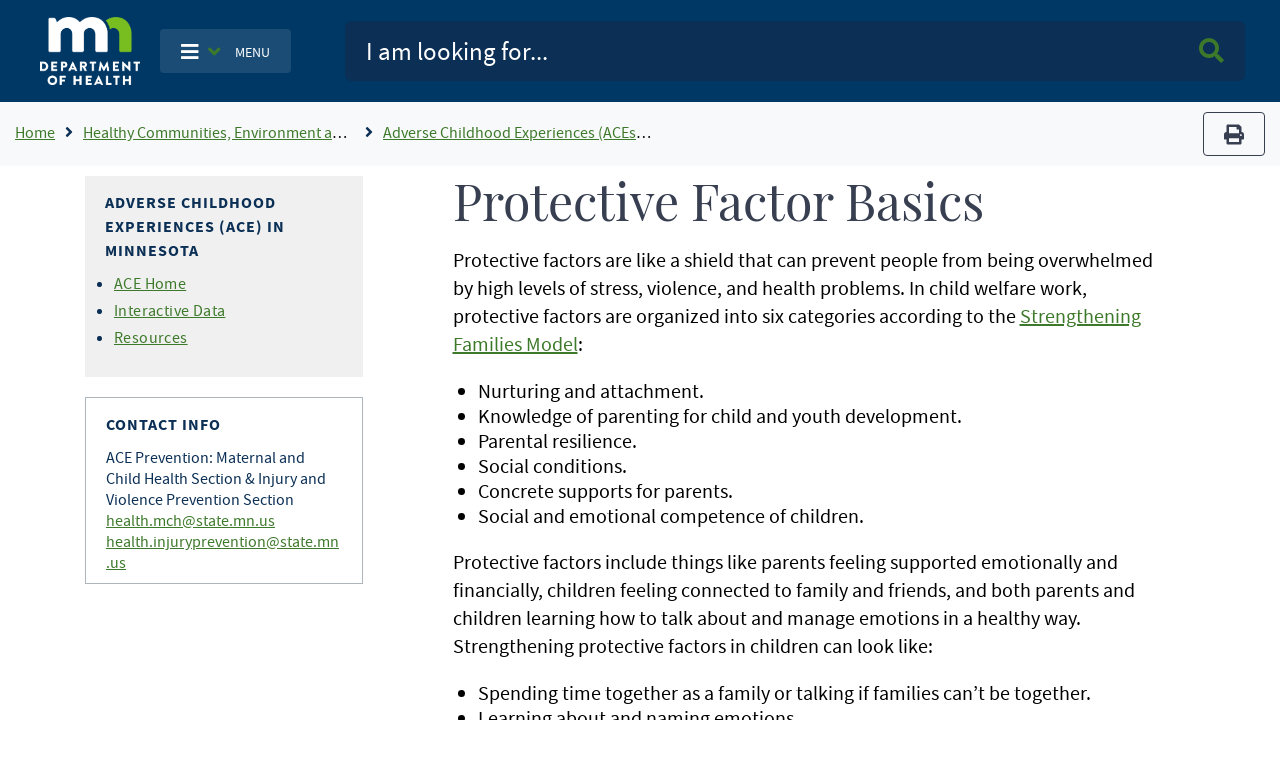

--- FILE ---
content_type: text/html; charset=UTF-8
request_url: https://www.health.mn.gov/communities/ace/pfbasics.html
body_size: 14859
content:
<!DOCTYPE html>
<html lang="en" dir="ltr">
  <head>
    <meta charset="utf-8" />
<noscript><style>form.antibot * :not(.antibot-message) { display: none !important; }</style>
</noscript><script async src="https://www.googletagmanager.com/gtag/js?id=G-T0JGP2W84Y"></script>
<script>window.dataLayer = window.dataLayer || [];function gtag(){dataLayer.push(arguments)};gtag("js", new Date());gtag("set", "developer_id.dMDhkMT", true);gtag("config", "G-T0JGP2W84Y", {"groups":"default","page_placeholder":"PLACEHOLDER_page_location"});</script>
<meta name="Generator" content="Drupal 10 (https://www.drupal.org)" />
<meta name="MobileOptimized" content="width" />
<meta name="HandheldFriendly" content="true" />
<meta name="viewport" content="width=device-width, initial-scale=1.0" />
<link rel="icon" href="/themes/bootstrap_mdh/favicon.ico" type="image/vnd.microsoft.icon" />
<link rel="canonical" href="https://www.health.mn.gov/communities/ace/pfbasics.html" />
<link rel="shortlink" href="https://www.health.mn.gov/node/43304" />
<script>window.a2a_config=window.a2a_config||{};a2a_config.callbacks=[];a2a_config.overlays=[];a2a_config.templates={};</script>

      <title> Protective Factor Basics - MN Dept. of Health</title>
      <link rel="stylesheet" media="all" href="/sites/default/files/css/css_ivmUkjhLWkdzatzDR8CAWAqwYoSEabj0_i4DTlbnut0.css?delta=0&amp;language=en&amp;theme=bootstrap_mdh&amp;include=eJxdi1EOwjAMxS7UkSNN6ZqVSkkDfUGoOz0DwQ9_li1zKeHcJ_EXLvvwHim7B2LwbbVypf1U_BS4yV-p6pl1QUxtvaZNGZiUGfJjE4CrIG0-hLoPY22HpPujHfT-zoSJEPtsL1rrOSA" />
<link rel="stylesheet" media="all" href="/sites/default/files/css/css_Jki-rhEIAs3GeIHDxTEzb2xIXAaDP62mKeIniYp6KWk.css?delta=1&amp;language=en&amp;theme=bootstrap_mdh&amp;include=eJxdi1EOwjAMxS7UkSNN6ZqVSkkDfUGoOz0DwQ9_li1zKeHcJ_EXLvvwHim7B2LwbbVypf1U_BS4yV-p6pl1QUxtvaZNGZiUGfJjE4CrIG0-hLoPY22HpPujHfT-zoSJEPtsL1rrOSA" />

        
          <meta name="google-site-verification" content="Mzy3tRXnQ7HJ-rLUo120dW-XsHJ-X-BUdBhUde-8lzE" />
          <script type="text/javascript"
                  src="/themes/bootstrap_mdh/assets/libraries/jquery3.6.0/jquery-3.6.0.min.js">
          </script>
          <style id="antiClickjack" type="text/css">
            body{display:none !important;}
          </style>
          <script type="text/javascript">
            if (self === top) {
              var antiClickjack = document.getElementById("antiClickjack");
              antiClickjack.parentNode.removeChild(antiClickjack);
            } else {
              top.location = self.location;
            }
          </script>
          </head>
        <body class="path-node page-node-type-page">
                    <a href="#main-content" class="visually-hidden focusable skip-link">
            Skip to main content
          </a>
          
            <div class="dialog-off-canvas-main-canvas" data-off-canvas-main-canvas>
    <!-- PREHEADER-->
<div id="preheader" class="preheader">
  <!-- PREHEADER -->
  
  <!-- PREHEADER -->
</div>
<!-- PREHEADER-->

<!-- HEADER-->
<!-- HEADER -->
<header>

    
    <nav class="navbar navbar-expand-lg fill-navy col-12">
        <a class="navbar-brand ml-lg-3 ml-s-1 ml-xs-1 " href="/">
            <img src="/themes/bootstrap_mdh/assets/image/mdh-short-w.png"
                 alt="Minnesota Department of Health logo"
                 class="img-fluid d-inline-block align-top"/></a>

            <ul class="navbar-nav mr-md-0 mr-s-0 mr-xs-0 my-auto d-none d-lg-block">
              <li class="nav-item-cus dropdown">
                    <button type="button"
                            class="btn nav-item main-toggle-btn my-auto"
                            data-bs-toggle="dropdown"
                            data-bs-target="#navbarToggleExternalContent">
                        <i class="fas fa-bars text-white"
                           aria-label="Toggle navigation"></i>
                        <i class="fas fa-angle-down text-success ml-1 mr-2"></i>
                        <span class="text-white main-toggle-text">MENU</span>
                    </button>

                  <div class="collapse dropdown-menu customDrop fill-light-grey" id="navbarToggleExternalContent">
                    <div class="fill-light-grey">

                      <div class="px-3 py-1 fill-light-grey">
                        <div class="region container pl-0 pr-0 region-nav-main">
    <nav role="navigation" aria-labelledby="block-mainnavigation-menu" id="block-mainnavigation" class="block block-menu navigation menu--main">
            
  <h2 class="visually-hidden" id="block-mainnavigation-menu">Main navigation</h2>
  

        
                    <ul class="nav navbar-nav mt-2 mt-md-0">
                                      <li class="nav-item">
                          <a href="/" class="nav-item nav-link dropdown-item" data-drupal-link-system-path="&lt;front&gt;">Home</a>
                      </li>
                                      <li class="nav-item">
                          <a href="/data/index.html" class="nav-item nav-link dropdown-item" data-drupal-link-system-path="node/25298">Data, Statistics, and Legislation</a>
                      </li>
                                      <li class="nav-item">
                          <a href="/diseases/index.html" class="nav-item nav-link dropdown-item" data-drupal-link-system-path="node/25358">Diseases and Conditions</a>
                      </li>
                                      <li class="nav-item">
                          <a href="/facilities/index.html" class="nav-item nav-link dropdown-item" data-drupal-link-system-path="node/25359">Health Care Facilities, Providers, and Insurance</a>
                      </li>
                                      <li class="nav-item">
                          <a href="/communities/index.html" class="nav-item nav-link dropdown-item" data-drupal-link-system-path="node/25297">Healthy Communities, Environment, and Workplaces</a>
                      </li>
                                      <li class="nav-item">
                          <a href="/people/index.html" class="nav-item nav-link dropdown-item" data-drupal-link-system-path="node/25357">Individual and Family Health</a>
                      </li>
                                      <li class="nav-item">
                          <a href="/about/index.html" class="nav-item nav-link dropdown-item" data-drupal-link-system-path="node/25360">About Us</a>
                      </li>
                                      <li class="nav-item">
                          <a href="/news/index.html" class="nav-item nav-link dropdown-item" data-drupal-link-system-path="node/39866">News and Announcements</a>
                      </li>
                                      <li class="nav-item">
                          <a href="/communities/translation/index.html" class="nav-item nav-link dropdown-item" data-drupal-link-system-path="node/36121">Translated Materials</a>
                      </li>
              </ul>
      



  </nav>

  </div>

                      </div>
                    </div>
                  </div>
              </li>
            </ul>

        <ul class="navbar-nav mr-md-0 mr-s-0 mr-xs-0 my-auto d-lg-none">
            <li class="nav-item-cus dropdown">
                    <span class="menu-btn-hover">
                    <button type="button"
                            class="btn nav-item main-toggle-btn my-auto"
                            data-bs-toggle="collapse"
                            data-bs-target="#navbarToggleExternalContentMobile">
                        <i class="fas fa-bars text-white"
                           aria-label="navigation"></i>
                        <i class="fas fa-angle-down text-success ml-1 mr-2"></i>
                        <span class="text-white main-toggle-text">MENU</span>
                    </button>
                    </span>
            </li>
        </ul>

        <form class="col-lg-9 col-md-12 ml-auto py-2" action="/mdhsearch">
            <div class="input-group input-group-lg site-search">
                <input name="query"
                       class="form-control"
                       type="text"
                       placeholder="I am looking for..."
                       aria-label="Search">
                <div class="input-group-append">
                    <button class="btn main-search-btn"><i class="fa fa-search text-success"></i><span class="sr-only">Search MDH site</span></button>
                </div>
            </div>
        </form>
        <div class="collapse fill-light-grey d-lg-none col-12 mb-2 rounded" id="navbarToggleExternalContentMobile">
            <div class="nav-item-cus">
                  <div class="region region-nav-main-mobile">
    <nav role="navigation" aria-labelledby="block-bootstrap-mdh-mainnavigationmobile-menu" id="block-bootstrap-mdh-mainnavigationmobile" class="block block-menu navigation menu--main-mobile">
            
  <h2 class="visually-hidden" id="block-bootstrap-mdh-mainnavigationmobile-menu">Main navigation mobile</h2>
  

        
        <ul class="nav navbar-nav">
            <li class="nav-item">
      <a href="/data/index.html" class="nav-link" data-drupal-link-system-path="node/25298">Data, Statistics, and Legislation</a>
          </li>
          <li class="nav-item">
      <a href="/diseases/index.html" class="nav-link" data-drupal-link-system-path="node/25358">Diseases and Conditions</a>
          </li>
          <li class="nav-item">
      <a href="/facilities/index.html" class="nav-link" data-drupal-link-system-path="node/25359">Health Care Facilities, Providers, and Insurance</a>
          </li>
          <li class="nav-item">
      <a href="/communities/index.html" class="nav-link" data-drupal-link-system-path="node/25297">Healthy Communities, Environment, and Workplaces</a>
          </li>
          <li class="nav-item">
      <a href="/people/index.html" class="nav-link" data-drupal-link-system-path="node/25357">Individual and Family Health</a>
          </li>
          <li class="nav-item">
      <a href="/about/index.html" class="nav-link" data-drupal-link-system-path="node/25360">About Us</a>
          </li>
          <li class="nav-item">
      <a href="/news/index.html" class="nav-link" data-drupal-link-system-path="node/39866">News and Announcements</a>
          </li>
          <li class="nav-item">
      <a href="/communities/translation/index.html" class="nav-link" data-drupal-link-system-path="node/36121">Translated Materials</a>
          </li>
  </ul>
  


  </nav>

  </div>

            </div>
        </div>
    </nav>
</header>
<!-- HEADER -->
<!-- HEADER-->

<!-- MAIN -->
<main role="main " class="d-print-block">

      <!-- CONTENT BEFORE -->
            <aside id="content-before" class="container-fluid bg-light justify-content-center">
                  <div class="region region-content-before">
    <div id="block-breadcrumbs" class="block block-system block-system-breadcrumb-block">
  
    
      
    
    <img src="/themes/bootstrap_mdh/assets/image/logo-mdh-mn-h-blu_rgb.png" alt="MDH Logo" width="auto" height="37"
         class="d-none d-print-block">
    <nav aria-label="breadcrumb" class="d-print-none">
        <div class="row">
            <div class="col-lg-10 col-md-10 col-xl-10">
                <h2 id="system-breadcrumb" class="visually-hidden">Breadcrumb</h2>
                <ol class="breadcrumb bg-light mb-0">
                                            <li class="breadcrumb-item">
                                                            <a href="/" title="Home">Home</a>
                                                    </li>
                                            <li class="breadcrumb-item">
                                                            <a href="/communities" title="Healthy Communities, Environment and Workplaces">Healthy Communities, Environment and Workplaces</a>
                                                    </li>
                                            <li class="breadcrumb-item">
                                                            <a href="/communities/ace" title="Adverse Childhood Experiences (ACEs) In Minnesota">Adverse Childhood Experiences (ACEs) In Minnesota</a>
                                                    </li>
                                    </ol>
            </div>
            <div class="col-lg-2 col-md-2 col-xl-2 text-right">
                <div class="navbar-text d-none d-sm-block">
                    <button title="Print" type="button" class="btn btn-outline-secondary" value="Print" onclick="window.print()">
                        <i class="fa fa-print">
                            <span class="sr-only">print</span></i>
                    </button>
                </div>
            </div>
        </div>
    </nav>
  </div>

  </div>

        </aside>
        <!-- CONTENT BEFORE -->
  <div class="container-lg container-md">
    <div class="row">

          <!-- If no sidebar_left content take full width -->
                    <!-- If no sidebar_left content take full width -->

          <div class="col-12 col-print-12">

          <!-- MAIN CONTENT -->
          <section id="page-content">
                <div class="region region-content">
    <div data-drupal-messages-fallback class="hidden"></div><div id="block-bootstrap-mdh-extracss" class="block block-block-content block-block-content93d54079-dc5e-4f58-b85c-75998464209d">
  
    
      

  <div class="field field--name-body field--type-text-with-summary field--label-hidden">
    
            <div class="field__item"><style type="text/css">
    ol ol {
        list-style-type: lower-latin;
    }
</style></div>
      </div>


  </div>
<div id="block-bootstrap-mdh-content" class="block block-system block-system-main-block">
  
    
      <script type="text/javascript">
    const $ = jQuery.noConflict();
</script>
<div class="container"  data-history-node-id="43304">
    <div class="row">
    <div class="col-xl-3 col-lg-3 col-md-12 col-sm-12 d-lg-block">
        <div class="row">
                        <div class="col-12 fill-light-grey px-3 py-2 my-2">
                                            <div class="field__item"><div class="d-lg-none" id="navDrop"  data-history-node-id="25681">
    <div class="left-nav d-print-none rounded">

                <a href="#"  class="left-nav-head " type="button" data-bs-toggle="collapse" data-bs-target="#navContent" aria-expanded="true" aria-controls="navContent" id="navHead">
                    <i class="fas fa-angle-down white mx-2"></i>
                   Topic Menu
                </a>

        <div id="navContent" class="collapse" aria-labelledby="navHead" data-bs-parent="#navDrop">
            <div class="mt-3">
                

  <div class="field field--name-body field--type-text-with-summary field--label-hidden">
    
            <div class="field__item"><h2>Adverse Childhood Experiences (ACE) in Minnesota</h2><ul><li><a href="/communities/ace/index.html">ACE Home</a></li><li><a href="/communities/ace/data/index.html">Interactive Data</a></li><li><a href="/communities/ace/resources.html">Resources</a></li></ul></div>
      </div>


            </div>
        </div>
    </div>
</div>


<div class="left-nav block-title d-none d-lg-block"  data-history-node-id="25681">
    

  <div class="field field--name-body field--type-text-with-summary field--label-hidden">
    
            <div class="field__item"><h2>Adverse Childhood Experiences (ACE) in Minnesota</h2><ul><li><a href="/communities/ace/index.html">ACE Home</a></li><li><a href="/communities/ace/data/index.html">Interactive Data</a></li><li><a href="/communities/ace/resources.html">Resources</a></li></ul></div>
      </div>




</div></div>
            
            </div>
                                    <div class="col-12 border px-3 py-2 my-2 d-print-none text-break">
                

  <div class="field field--name-field-contact-information field--type-entity-reference field--label-hidden">
    
                        <div class="field__item"><div class="d-lg-none" id="contactDrop"  data-history-node-id="42342">
    <div class="left-nav">

        <a href="#" class="left-nav-head" type="button" data-bs-toggle="collapse" data-bs-target="#contactContent" aria-expanded="true" aria-controls="contactContent" id="contactHead">
            <i class="fas fa-angle-down white"></i>
            Contact Info
        </a>

        <div id="contactContent" class="collapse" aria-labelledby="contactHead" data-bs-parent="#contactDrop">
            <div class="mt-3">
                

  <div class="field field--name-field-contact-name field--type-string field--label-hidden">
    
                        <div class="field__item">ACE Prevention: Maternal and Child Health Section &amp; Injury and Violence Prevention Section</div>
                  </div>



  <div class="field field--name-field-contact-email field--type-email field--label-hidden field__items">
    
                        <div class="field__item"><a href="mailto:health.mch@state.mn.us">health.mch@state.mn.us</a></div>
              <div class="field__item"><a href="mailto:health.injuryprevention@state.mn.us">health.injuryprevention@state.mn.us</a></div>
                  </div>


            </div>
        </div>
    </div>
</div>


<div class="contact-area block-title d-none d-lg-block"  data-history-node-id="42342">
    <h2>Contact Info</h2>
    

  <div class="field field--name-field-contact-name field--type-string field--label-hidden">
    
                        <div class="field__item">ACE Prevention: Maternal and Child Health Section &amp; Injury and Violence Prevention Section</div>
                  </div>



  <div class="field field--name-field-contact-email field--type-email field--label-hidden field__items">
    
                        <div class="field__item"><a href="mailto:health.mch@state.mn.us">health.mch@state.mn.us</a></div>
              <div class="field__item"><a href="mailto:health.injuryprevention@state.mn.us">health.injuryprevention@state.mn.us</a></div>
                  </div>


</div></div>
                  </div>


            </div>
                    </div>
    </div>

    <!-- If no sidebar content take full width -->
        <!-- If no sidebar content take full width -->
    <a id="main-content" tabindex="-1"></a>
    <div class="col-xl-9 col-lg-9 col-md-12 col-sm-12 pt-2 pl-xl-6 px-md-3 col-print-12 col-md-12 contentLinks">
        

  <div class="field field--name-body field--type-text-with-summary field--label-hidden">
    
            <div class="field__item"><h1>Protective Factor Basics</h1><p>Protective factors are like a shield that can prevent people from being overwhelmed by high levels of stress, violence, and health problems. In child welfare work, protective factors are organized into six categories according to the <a href="https://cssp.org/our-work/project/strengthening-families/">Strengthening Families Model</a>:&nbsp;</p><ul><li>Nurturing and attachment.</li><li>Knowledge of parenting for child and youth development.</li><li>Parental resilience.</li><li>Social conditions.</li><li>Concrete supports for parents.</li><li>Social and emotional competence of children.</li></ul><p>Protective factors include things like parents feeling supported emotionally and financially, children feeling connected to family and friends, and both parents and children learning how to talk about and manage emotions in a healthy way. Strengthening protective factors in children can look like:&nbsp;</p><ul><li>Spending time together as a family or talking if families can’t be together.</li><li>Learning about and naming emotions.</li><li>Enjoying and caring about school.</li><li>Participating in community activities like volunteering, playing sports, joining a faith community, or joining a club.</li><li>Feeling empowered to make decisions.</li><li>Feeling confident to solve problems.</li><li>Feeling safe at school and home.</li></ul><p>The more protective factors a person has the better. All people need positive childhood experiences to thrive, even if the person has not experienced childhood trauma. Just like with trauma, there are protective factors that have been commonly identified among people who have thrived despite experiencing childhood trauma called <a href="https://pinetreeinstitute.org/positive-childhood-experiences/">Positive Childhood Experiences (PCEs)</a> including:</p><ul><li>The ability to talk with family about feelings.</li><li>The sense that family is supportive during difficult times.</li><li>The enjoyment of participation in community traditions.</li><li>Feeling a sense of belonging in high school.</li><li>Feeling supported by friends.</li><li>Having at least two non-parent adults who genuinely care.</li><li>Feeling safe and protected by an adult in the home.</li></ul><h2>Why do Protective Factors matter?</h2><p>Protective factors help a child feel safe more quickly after experiencing the toxic stress of ACEs and help to neutralize the physical changes that naturally occur during and after trauma. The presence of protective factors, particularly safe, stable, and nurturing relationships, can mitigate the consequences of ACEs. Individuals, families, and communities can all influence the development of many protective factors throughout a child’s life that can impact their development.</p><p><img alt="ACEs Protective Factors umbrella graphic." src="/communities/images/mentalhealth/protectivefactors.jpg" width="500"></p><p class="small">Source: https://dhs.wisconsin.gov/resilient/risk-protective-factors.htm</p><h2>Protective Factors in Minnesota</h2><p>The Minnesota Student Survey (MSS) is our best source of data for measuring protective factors among Minnesota students. The MSS asks students to respond to statements like:&nbsp;</p><ul><li>I feel valued and appreciated by others.</li><li>I resolve conflicts without anyone getting hurt.</li><li>Adults at my school listen to the students.</li><li>I find good ways to deal with things that are hard in my life.</li><li>I express my feelings in proper ways.</li><li>I feel safe at home.</li></ul><p>The most common protective factor among Minnesota children and adolescents is feeling safe at home (98%). The least common is having a positive identity (71%). Having a positive identity includes feeling in control of your life and future, feeling good about yourself, and dealing well with hard things and &nbsp;disappointment.&nbsp;</p><h2>See how one Minnesota nonprofit is working to build community and cultural connection</h2><ul><li><a href="https://youtu.be/PN-PWe_DOg0">Restoration for All (YouTube)</a></li><li><a href="/communities/ace/restforallcasestudy.pdf">Restoration for All Inc. (REFA): Enhancing Protective Factors and Preventing and Addressing ACEs (PDF)</a><br>&nbsp;</li></ul></div>
      </div>


    <div class="field field--name-field-tags field--type-entity-reference field--label-above col-12 text-right">
        <div class="field__label"><i class="fa fa-tags" aria-hidden="true"></i>Tags</div>
                <ul class="field__items list-inline">
                                        <li class="field__item list-inline-item"><a href="/taxonomy/term/1022" hreflang="en">ace</a></li>
                                </ul>
            </div>

        <div class="tag-area">
          <strong>Last Updated:</strong> 10/30/2023<br/>
                  </div>
    </div>
    </div>
</div>
<input type="hidden" id="field_govdelivery_topic_code" value="MNMDH_459">

  </div>

  </div>

          </section>
          <!-- MAIN CONTENT -->

          <!-- CONTENT AFTER -->
                  </div>
        <!-- CONTENT AFTER -->

      <!-- ASIDE CONTENT -->
            <!-- ASIDE CONTENT -->

    </div>
  </div>
</main>
<!-- MAIN -->

<!-- FOOTER -->

<!-- FOOTER -->
<footer>
    <div class="container-fluid d-print-none">
        <hr/>
        <div class="row justify-content-center pt-4 pb-3">
            <div class="col-lg-3">
                <form>
                    <p class="h3">Get email updates</p>
                </form>
            </div>
            <div class="col-lg-4">
                <form action="https://public.govdelivery.com/accounts/MNMDH/subscribers/qualify"
                      method="post">
                    <input name="authenticity_token" type="hidden" value="mhft3TgejDGz0Dozo51LSxhF6AItCA/qQHl4YdBHHnM=">
                    <input id="gov_delivery_form_topic_id" name="topic_id" type="hidden" value="">
                    <label for="news-subscribe" class="sr-only">Enter Email Address</label>
                    <div class="input-group" style="width:100%">
                        <input id="news-subscribe"
                               name="email"
                               type="text"
                               class="form-control"
                               placeholder="Enter email address"/>
                        <div class="input-group-append">
                            <button class="btn btn-primary fill-navy" type="submit">Submit<span class="sr-only"> Sign up for GovDelivery notifications</span>
                            </button>
                        </div>
                    </div>
                    <script type="text/javascript">
                      const govdeliveryIdFromPageContentField = document?.getElementById("field_govdelivery_topic_code")?.value;
                      document.getElementById("gov_delivery_form_topic_id").value = govdeliveryIdFromPageContentField;
                    </script>
                </form>
            </div>
        </div>
        <hr/>
        <div class="row justify-content-center pb-5">
            <div class="col-lg-12 text-center">
                <p class="custom-mdh-title-class"><img src="/themes/bootstrap_mdh/assets/image/mdh-short.png"
                                                       style="max-width:100px"
                                                       alt="Minnesota Department of Health logo"
                                                       class="img-fluid d-inline-block align-top"/></p>
                  <div class="region region-mdh-front-footer">
    <div id="block-bootstrap-mdh-mdhhomefooterlinks" class="block block-block-content block-block-contentc66a302a-f10f-4657-92be-ef4843c0987f">
  
    
      

  <div class="field field--name-body field--type-text-with-summary field--label-hidden">
    
            <div class="field__item"><div class="clearfix mx-lg-5 px-lg-5"><div class="mx-5 my-1 col-lg-4 col-sm-12 mx-auto float-left"><a href="/about/privacy.html">Privacy Policy</a></div><div class="mx-5 my-1 col-lg-4 col-sm-12 mx-auto float-left"><a href="/about/equalopp.html">Equal Opportunity</a></div><div class="mx-5 my-1 col-lg-4 col-sm-12 mx-auto float-left"><a href="/communities/translation/index.html">Translated Materials</a></div><div class="mx-5 my-1 col-lg-4 col-sm-12 mx-auto float-left"><a href="/form/feedback-form">Feedback Form</a></div><div class="mx-5 my-1 col-lg-4 col-sm-12 mx-auto float-left"><a href="/about/index.html">About MDH</a></div><div class="mx-5 my-1 col-lg-4 col-sm-12 mx-auto float-left"><a href="https://mn.gov/portal/">Minnesota.gov</a></div></div></div>
      </div>


  </div>

  </div>

                <ul class="inline-list site-social">
                    <li>
                        <a href="https://www.facebook.com/mnhealth">
                            <svg class="svg-icon svg-icon--facebook" focusable="false" aria-hidden="true">
                                <use xlink:href="#icon-social--facebook"></use>
                            </svg>
                            <span class="sr-only">Facebook</span>
                        </a>
                    </li>
                    <li>
                        <a href="https://twitter.com/mnhealth">
                            <svg class="svg-icon svg-icon--twitter" focusable="false" aria-hidden="true">
                                <use xlink:href="#icon-social--twitter"></use>
                            </svg>
                            <span class="sr-only">Twitter</span>
                        </a>
                    </li>
                    <li>
                        <a href="https://www.linkedin.com/company/mnhealth/">
                            <svg class="svg-icon svg-icon--linkedin" focusable="false" aria-hidden="true">
                                <use xlink:href="#icon-social--linkedin"></use>
                            </svg>
                            <span class="sr-only">Linked In</span>
                        </a>
                    </li>
                    <li>
                        <a href="https://www.instagram.com/mnhealth/">
                            <svg class="svg-icon svg-icon--instagram" focusable="false" aria-hidden="true">
                                <use xlink:href="#icon-social--instagram"></use>
                            </svg>
                            <span class="sr-only">Instagram</span>
                        </a>
                    </li>
                    <li>
                        <a href="https://www.youtube.com/user/MNDeptofHealth">
                            <svg class="svg-icon svg-icon--youtube" focusable="false" aria-hidden="true">
                                <use xlink:href="#icon-social--youtube"></use>
                            </svg>
                            <span class="sr-only">Youtube</span>
                        </a>
                    </li>
                </ul>

            </div>
        </div>
    </div>
    <div class="svg-legend" aria-hidden="true">
        <svg focusable="false">
            <symbol id="logo-mdh-stacked" viewBox="0 0 47 32">
                <title>Minnesota Department of Health</title>
                <path d="M0 21.107c0-0.065 0.049-0.113 0.113-0.113h1.519c1.196 0 2.182 0.986 2.182 2.182 0 1.212-0.986 2.198-2.182 2.198h-1.519c-0.065 0-0.113-0.049-0.113-0.113v-4.154zM1.568 24.436c0.711 0 1.212-0.549 1.212-1.261s-0.517-1.261-1.212-1.261h-0.598v2.521h0.598z"></path>
                <path d="M5.269 21.107c0-0.065 0.048-0.113 0.113-0.113h2.586c0.065 0 0.113 0.049 0.113 0.113v0.679c0 0.065-0.049 0.113-0.113 0.113h-1.729v0.776h1.422c0.065 0 0.113 0.049 0.113 0.113v0.679c0 0.065-0.048 0.113-0.113 0.113h-1.422v0.84h1.729c0.065 0 0.113 0.049 0.113 0.113v0.679c0 0.065-0.049 0.113-0.113 0.113h-2.586c-0.065 0-0.113-0.049-0.113-0.113v-4.105z"></path>
                <path d="M9.762 21.107c0-0.065 0.049-0.113 0.113-0.113h1.503c0.76 0 1.39 0.63 1.39 1.374 0 0.776-0.63 1.406-1.39 1.406h-0.663v1.471c0 0.065-0.049 0.113-0.113 0.113h-0.743c-0.065 0-0.113-0.049-0.113-0.113v-4.137zM11.329 22.869c0.275 0 0.485-0.21 0.485-0.501 0-0.259-0.226-0.469-0.485-0.469h-0.598v0.954h0.598z"></path>
                <path d="M13.156 25.196l1.956-4.202c0.016-0.032 0.065-0.065 0.113-0.065h0.065c0.049 0 0.081 0.032 0.113 0.065l1.956 4.202c0.032 0.081-0.016 0.162-0.113 0.162h-0.695c-0.113 0-0.162-0.032-0.226-0.162l-0.226-0.501h-1.697l-0.226 0.501c-0.032 0.081-0.097 0.145-0.226 0.145h-0.679c-0.097 0.016-0.145-0.065-0.113-0.145zM15.725 23.871l-0.469-1.034-0.469 1.034h0.937z"></path>
                <path d="M18.537 21.107c0-0.065 0.049-0.113 0.113-0.113h1.859c0.743 0 1.358 0.598 1.358 1.341 0 0.582-0.388 1.034-0.921 1.261l0.857 1.584c0.049 0.081 0 0.178-0.113 0.178h-0.824c-0.049 0-0.081-0.032-0.097-0.049l-0.824-1.648h-0.436v1.584c0 0.065-0.049 0.113-0.113 0.113h-0.743c-0.065 0-0.113-0.049-0.113-0.113v-4.137zM20.428 22.869c0.259 0 0.469-0.242 0.469-0.501s-0.226-0.469-0.469-0.469h-0.921v0.97h0.921z"></path>
                <path d="M24.113 21.915h-0.889c-0.065 0-0.113-0.049-0.113-0.113v-0.679c0-0.065 0.049-0.113 0.113-0.113h2.764c0.065 0 0.113 0.049 0.113 0.113v0.679c0 0.065-0.049 0.113-0.113 0.113h-0.889v3.329c0 0.065-0.049 0.113-0.113 0.113h-0.743c-0.065 0-0.113-0.049-0.113-0.113v-3.329z"></path>
                <path d="M27.943 21.026c0-0.049 0.065-0.097 0.113-0.097h0.097c0.032 0 0.081 0.032 0.113 0.065l1.438 2.699h0.016l1.438-2.699c0.016-0.032 0.081-0.065 0.113-0.065h0.097c0.049 0 0.113 0.049 0.113 0.097l0.711 4.202c0.016 0.081-0.048 0.145-0.113 0.145h-0.743c-0.049 0-0.113-0.049-0.113-0.097l-0.275-1.923h-0.016l-1.050 2.020c-0.016 0.032-0.081 0.065-0.113 0.065h-0.113c-0.032 0-0.081-0.032-0.113-0.065l-1.050-2.020h-0.016l-0.275 1.923c0 0.049-0.049 0.097-0.113 0.097h-0.743c-0.081 0-0.129-0.049-0.113-0.145l0.711-4.202z"></path>
                <path d="M33.826 21.107c0-0.065 0.048-0.113 0.113-0.113h2.586c0.065 0 0.113 0.049 0.113 0.113v0.679c0 0.065-0.048 0.113-0.113 0.113h-1.729v0.776h1.422c0.065 0 0.113 0.049 0.113 0.113v0.679c0 0.065-0.048 0.113-0.113 0.113h-1.422v0.84h1.729c0.065 0 0.113 0.049 0.113 0.113v0.679c0 0.065-0.048 0.113-0.113 0.113h-2.586c-0.065 0-0.113-0.049-0.113-0.113v-4.105z"></path>
                <path d="M38.319 21.042c0-0.065 0.048-0.113 0.113-0.113h0.162l2.489 2.392v-2.214c0-0.065 0.048-0.113 0.113-0.113h0.743c0.065 0 0.113 0.049 0.113 0.113v4.202c0 0.065-0.048 0.113-0.113 0.113h-0.081c-0.016 0-0.065-0.016-0.081-0.032l-2.457-2.473v2.327c0 0.065-0.048 0.113-0.113 0.113h-0.743c-0.065 0-0.113-0.049-0.113-0.113l-0.032-4.202z"></path>
                <path d="M44.558 21.915h-0.889c-0.065 0-0.113-0.049-0.113-0.113v-0.679c0-0.065 0.048-0.113 0.113-0.113h2.764c0.065 0 0.113 0.049 0.113 0.113v0.679c0 0.065-0.048 0.113-0.113 0.113h-0.889v3.329c0 0.065-0.048 0.113-0.113 0.113h-0.743c-0.065 0-0.113-0.049-0.113-0.113v-3.329z"></path>
                <path d="M5.754 27.507c1.244 0 2.246 1.002 2.246 2.246s-1.002 2.246-2.246 2.246-2.23-0.986-2.23-2.246c0-1.244 0.986-2.246 2.23-2.246zM5.754 30.998c0.679 0 1.244-0.566 1.244-1.244s-0.566-1.261-1.244-1.261c-0.679 0-1.244 0.566-1.244 1.261 0.016 0.679 0.566 1.244 1.244 1.244z"></path>
                <path d="M9.099 27.685c0-0.065 0.049-0.113 0.113-0.113h2.586c0.065 0 0.113 0.049 0.113 0.113v0.679c0 0.065-0.049 0.113-0.113 0.113h-1.729v0.905h1.422c0.065 0 0.113 0.049 0.113 0.113v0.679c0 0.065-0.049 0.113-0.113 0.113h-1.422v1.519c0 0.065-0.049 0.113-0.113 0.113h-0.743c-0.065 0-0.113-0.049-0.113-0.113v-4.121z"></path>
                <path d="M15.58 27.685c0-0.065 0.049-0.113 0.113-0.113h0.743c0.065 0 0.113 0.049 0.113 0.113v1.568h1.778v-1.568c0-0.065 0.049-0.113 0.113-0.113h0.743c0.065 0 0.113 0.049 0.113 0.113v4.137c0 0.065-0.049 0.113-0.113 0.113h-0.743c-0.065 0-0.113-0.049-0.113-0.113v-1.648h-1.778v1.648c0 0.065-0.049 0.113-0.113 0.113h-0.743c-0.065 0-0.113-0.049-0.113-0.113v-4.137z"></path>
                <path d="M21.236 27.685c0-0.065 0.049-0.113 0.113-0.113h2.586c0.065 0 0.113 0.049 0.113 0.113v0.679c0 0.065-0.049 0.113-0.113 0.113h-1.729v0.776h1.422c0.065 0 0.113 0.049 0.113 0.113v0.679c0 0.065-0.049 0.113-0.113 0.113h-1.422v0.84h1.729c0.065 0 0.113 0.049 0.113 0.113v0.679c0 0.065-0.049 0.113-0.113 0.113h-2.586c-0.065 0-0.113-0.049-0.113-0.113v-4.105z"></path>
                <path d="M25.18 31.774l1.956-4.202c0.016-0.032 0.065-0.065 0.113-0.065h0.065c0.049 0 0.081 0.032 0.113 0.065l1.956 4.202c0.032 0.081-0.016 0.162-0.113 0.162h-0.695c-0.113 0-0.162-0.032-0.226-0.162l-0.226-0.485h-1.697l-0.226 0.501c-0.032 0.081-0.097 0.145-0.226 0.145h-0.679c-0.113 0-0.162-0.081-0.113-0.162zM27.733 30.432l-0.469-1.034-0.469 1.034h0.937z"></path>
                <path d="M30.707 27.685c0-0.065 0.049-0.113 0.113-0.113h0.743c0.065 0 0.113 0.049 0.113 0.113v3.329h1.487c0.065 0 0.113 0.049 0.113 0.113v0.679c0 0.065-0.048 0.113-0.113 0.113h-2.343c-0.065 0-0.113-0.049-0.113-0.113v-4.121z"></path>
                <path d="M35.055 28.493h-0.889c-0.065 0-0.113-0.049-0.113-0.113v-0.679c0-0.065 0.048-0.113 0.113-0.113h2.764c0.065 0 0.113 0.049 0.113 0.113v0.679c0 0.065-0.048 0.113-0.113 0.113h-0.889v3.329c0 0.065-0.048 0.113-0.113 0.113h-0.743c-0.065 0-0.113-0.049-0.113-0.113v-3.329z"></path>
                <path d="M38.513 27.685c0-0.065 0.048-0.113 0.113-0.113h0.743c0.065 0 0.113 0.049 0.113 0.113v1.568h1.778v-1.568c0-0.065 0.048-0.113 0.113-0.113h0.743c0.065 0 0.113 0.049 0.113 0.113v4.137c0 0.065-0.048 0.113-0.113 0.113h-0.743c-0.065 0-0.113-0.049-0.113-0.113v-1.648h-1.778v1.648c0 0.065-0.048 0.113-0.113 0.113h-0.743c-0.065 0-0.113-0.049-0.113-0.113v-4.137z"></path>
                <path fill="#6cbc3f"
                      d="M35.216 0.016c-2.004 0-3.539 0.824-4.59 1.616 0.921 1.115 1.568 2.521 1.907 4.137 0.469-0.356 1.034-0.582 1.632-0.582 1.842 0 2.683 1.406 2.683 3.006v7.483c0 0.404 0.323 0.76 0.76 0.76h4.251c0.436 0 0.76-0.356 0.76-0.76v-7.24c0-4.558-2.44-8.42-7.402-8.42z"></path>
                <path d="M3.927 1.164c0-0.436 0.323-0.76 0.76-0.76h1.842c0.275 0 0.566 0.194 0.679 0.436l0.679 1.649c1.002-1.050 2.844-2.489 5.414-2.489 2.246 0 3.798 0.84 5.253 2.44 0.921-0.921 2.796-2.44 5.527-2.44 4.962 0 7.402 3.846 7.402 8.42v7.257c0 0.404-0.323 0.76-0.76 0.76h-4.25c-0.436 0-0.76-0.356-0.76-0.76v-7.499c0-1.6-0.84-3.006-2.683-3.006-1.406 0-2.683 1.164-2.683 2.731v7.774c0 0.404-0.323 0.76-0.76 0.76h-3.846c-0.436 0-0.76-0.356-0.76-0.76v-7.499c0-1.6-0.727-3.006-2.521-3.006-1.6 0-2.796 1.164-2.796 2.812v7.693c0 0.404-0.356 0.76-0.76 0.76h-4.218c-0.436 0-0.76-0.356-0.76-0.76v-14.513z"></path>
            </symbol>
            <symbol id="logo-mdh-horizontal" viewBox="0 0 223 32">
                <title>Minnesota Department of health</title>
                <path fill="#6cbc3f"
                      d="M60.474 0.088c-3.879 0-6.876 1.587-8.815 3.085 1.763 2.116 2.997 4.849 3.702 8.022 0.882-0.705 2.028-1.146 3.174-1.146 3.526 0 5.201 2.733 5.201 5.818v14.457c0 0.793 0.617 1.499 1.499 1.499h8.198c0.882 0 1.499-0.705 1.499-1.499v-13.928c-0.176-8.815-4.849-16.309-14.457-16.309z"></path>
                <path d="M0 2.292c0-0.793 0.617-1.41 1.499-1.41h3.526c0.529 0 1.058 0.353 1.322 0.882l1.322 3.174c1.939-2.028 5.466-4.76 10.49-4.76 4.32 0 7.317 1.587 10.138 4.76 1.763-1.763 5.377-4.76 10.667-4.76 9.609 0 14.281 7.405 14.281 16.22v14.017c0 0.793-0.617 1.499-1.499 1.499h-8.198c-0.882 0-1.499-0.705-1.499-1.499v-14.545c0-3.085-1.587-5.818-5.201-5.818-2.733 0-5.201 2.204-5.201 5.289v14.986c0 0.793-0.617 1.499-1.499 1.499h-7.405c-0.882 0-1.499-0.705-1.499-1.499v-14.457c0-3.085-1.41-5.818-4.848-5.818-3.085 0-5.377 2.204-5.377 5.377v14.898c0 0.793-0.705 1.499-1.499 1.499h-8.022c-0.882 0-1.499-0.705-1.499-1.499v-28.033z"></path>
                <path d="M87.537 0.529c0-0.176 0.176-0.353 0.353-0.353h4.408c3.526 0 6.347 2.821 6.347 6.347s-2.821 6.347-6.347 6.347h-4.408c-0.176 0-0.353-0.176-0.353-0.353v-11.989zM92.121 10.138c2.028 0 3.526-1.587 3.526-3.702 0-2.028-1.499-3.614-3.526-3.614h-1.763v7.317h1.763z"></path>
                <path d="M102.876 0.529c0-0.176 0.176-0.353 0.353-0.353h7.493c0.176 0 0.353 0.176 0.353 0.353v1.939c0 0.176-0.176 0.353-0.353 0.353h-5.025v2.204h4.143c0.176 0 0.353 0.176 0.353 0.353v1.939c0 0.176-0.176 0.353-0.353 0.353h-4.143v2.468h5.025c0.176 0 0.353 0.176 0.353 0.353v1.939c0 0.176-0.176 0.353-0.353 0.353h-7.493c-0.176 0-0.353-0.176-0.353-0.353v-11.901z"></path>
                <path d="M115.835 0.529c0-0.176 0.176-0.353 0.353-0.353h4.32c2.204 0 4.055 1.763 4.055 3.967s-1.851 4.055-4.055 4.055h-1.939v4.231c0 0.176-0.176 0.353-0.353 0.353h-2.116c-0.176 0-0.353-0.176-0.353-0.353v-11.901zM120.419 5.642c0.793 0 1.41-0.617 1.41-1.41s-0.617-1.322-1.41-1.322h-1.675v2.733h1.675z"></path>
                <path d="M125.708 12.342l5.642-12.165c0.088-0.088 0.176-0.176 0.264-0.176h0.176c0.088 0 0.264 0.088 0.264 0.176l5.642 12.165c0.088 0.264 0 0.441-0.264 0.441h-2.028c-0.353 0-0.441-0.088-0.617-0.441l-0.617-1.41h-4.937l-0.617 1.41c-0.088 0.176-0.264 0.441-0.617 0.441h-2.028c-0.264 0-0.353-0.176-0.264-0.441zM133.113 8.463l-1.41-2.997-1.322 2.997h2.733z"></path>
                <path d="M141.311 0.529c0-0.176 0.176-0.353 0.353-0.353h5.377c2.204 0 3.967 1.763 3.967 3.879 0 1.675-1.058 2.997-2.645 3.614l2.38 4.672c0.088 0.264 0 0.529-0.264 0.529h-2.38c-0.176 0-0.264-0.088-0.264-0.176l-2.38-4.76h-1.234v4.584c0 0.176-0.176 0.353-0.353 0.353h-2.116c-0.176 0-0.353-0.176-0.353-0.353v-11.989zM146.777 5.554c0.705 0 1.41-0.705 1.41-1.41s-0.617-1.41-1.41-1.41h-2.645v2.821h2.645z"></path>
                <path d="M157.444 2.821h-2.556c-0.176 0-0.353-0.176-0.353-0.353v-1.939c0-0.176 0.176-0.353 0.353-0.353h8.022c0.176 0 0.353 0.176 0.353 0.353v1.939c0 0.176-0.176 0.353-0.353 0.353h-2.556v9.609c0 0.176-0.176 0.353-0.353 0.353h-2.204c-0.176 0-0.353-0.176-0.353-0.353v-9.609z"></path>
                <path d="M168.551 0.264c0-0.176 0.176-0.264 0.353-0.264h0.264c0.088 0 0.264 0.088 0.264 0.176l4.231 7.846 4.231-7.846c0.088-0.088 0.176-0.176 0.264-0.176h0.264c0.176 0 0.264 0.088 0.353 0.264l2.028 12.165c0 0.264-0.088 0.441-0.353 0.441h-2.116c-0.176 0-0.353-0.176-0.353-0.264l-0.793-5.554-2.997 5.818c-0.088 0.088-0.176 0.176-0.264 0.176h-0.353c-0.088 0-0.264-0.088-0.264-0.176l-3.174-5.906-0.793 5.554c0 0.176-0.176 0.264-0.353 0.264h-2.116c-0.176 0-0.353-0.176-0.353-0.441l2.028-12.077z"></path>
                <path d="M185.653 0.529c0-0.176 0.176-0.353 0.353-0.353h7.493c0.176 0 0.353 0.176 0.353 0.353v1.939c0 0.176-0.176 0.353-0.353 0.353h-5.025v2.204h4.143c0.176 0 0.353 0.176 0.353 0.353v1.939c0 0.176-0.176 0.353-0.353 0.353h-4.143v2.468h5.025c0.176 0 0.353 0.176 0.353 0.353v1.939c0 0.176-0.176 0.353-0.353 0.353h-7.493c-0.176 0-0.353-0.176-0.353-0.353v-11.901z"></path>
                <path d="M198.612 0.353c0-0.176 0.176-0.353 0.353-0.353h0.441l7.229 6.964v-6.435c0-0.176 0.176-0.353 0.353-0.353h2.204c0.176 0 0.353 0.176 0.353 0.353v12.165c0 0.176-0.176 0.353-0.353 0.353h-0.264c-0.088 0-0.176-0.088-0.264-0.088l-7.141-7.141v6.7c0 0.176-0.176 0.353-0.353 0.353h-2.116c-0.176 0-0.353-0.176-0.353-0.353l-0.088-12.165z"></path>
                <path d="M216.683 2.821h-2.556c-0.176 0-0.353-0.176-0.353-0.353v-1.939c0-0.176 0.176-0.353 0.353-0.353h8.022c0.176 0 0.353 0.176 0.353 0.353v1.939c0 0.176-0.176 0.353-0.353 0.353h-2.645v9.609c0 0.176-0.176 0.353-0.353 0.353h-2.204c-0.176 0-0.353-0.176-0.353-0.353v-9.609z"></path>
                <path d="M93.179 19.041c3.614 0 6.523 2.909 6.523 6.523s-2.909 6.523-6.523 6.523c-3.614 0-6.523-2.909-6.523-6.523s2.909-6.523 6.523-6.523zM93.179 29.179c2.028 0 3.614-1.587 3.614-3.614s-1.587-3.614-3.614-3.614c-1.939 0-3.614 1.675-3.614 3.614s1.587 3.614 3.614 3.614z"></path>
                <path d="M102.788 19.57c0-0.176 0.176-0.353 0.353-0.353h7.493c0.176 0 0.353 0.176 0.353 0.353v1.939c0 0.176-0.176 0.353-0.353 0.353h-5.025v2.645h4.143c0.176 0 0.353 0.176 0.353 0.353v1.939c0 0.176-0.176 0.353-0.353 0.353h-4.143v4.408c0 0.176-0.176 0.353-0.353 0.353h-2.116c-0.176 0-0.353-0.176-0.353-0.353v-11.989z"></path>
                <path d="M121.565 19.57c0-0.176 0.176-0.353 0.353-0.353h2.116c0.176 0 0.353 0.176 0.353 0.353v4.584h5.201v-4.584c0-0.176 0.176-0.353 0.353-0.353h2.116c0.176 0 0.353 0.176 0.353 0.353v11.989c0 0.176-0.176 0.353-0.353 0.353h-2.116c-0.176 0-0.353-0.176-0.353-0.353v-4.76h-5.201v4.76c0 0.176-0.176 0.353-0.353 0.353h-2.116c-0.176 0-0.353-0.176-0.353-0.353v-11.989z"></path>
                <path d="M137.961 19.57c0-0.176 0.176-0.353 0.353-0.353h7.493c0.176 0 0.353 0.176 0.353 0.353v1.939c0 0.176-0.176 0.353-0.353 0.353h-5.025v2.204h4.143c0.176 0 0.353 0.176 0.353 0.353v2.028c0 0.176-0.176 0.353-0.353 0.353h-4.143v2.468h5.025c0.176 0 0.353 0.176 0.353 0.353v1.939c0 0.176-0.176 0.353-0.353 0.353h-7.493c-0.176 0-0.353-0.176-0.353-0.353v-11.989z"></path>
                <path d="M149.422 31.383l5.642-12.165c0.088-0.088 0.176-0.176 0.264-0.176h0.176c0.088 0 0.264 0.088 0.264 0.176l5.642 12.165c0.088 0.264 0 0.441-0.264 0.441h-2.028c-0.353 0-0.441-0.088-0.617-0.441l-0.617-1.41h-4.937l-0.617 1.41c-0.088 0.176-0.264 0.441-0.617 0.441h-2.028c-0.264 0-0.441-0.176-0.264-0.441zM156.826 27.504l-1.41-2.997-1.322 2.997h2.733z"></path>
                <path d="M165.466 19.57c0-0.176 0.176-0.353 0.353-0.353h2.116c0.176 0 0.353 0.176 0.353 0.353v9.609h4.32c0.176 0 0.353 0.176 0.353 0.353v1.939c0 0.176-0.176 0.353-0.353 0.353h-6.876c-0.176 0-0.353-0.176-0.353-0.353v-11.901z"></path>
                <path d="M178.072 21.862h-2.645c-0.176 0-0.353-0.176-0.353-0.353v-1.939c0-0.176 0.176-0.353 0.353-0.353h8.022c0.176 0 0.353 0.176 0.353 0.353v1.939c0 0.176-0.176 0.353-0.353 0.353h-2.556v9.609c0 0.176-0.176 0.353-0.353 0.353h-2.204c-0.176 0-0.353-0.176-0.353-0.353v-9.609z"></path>
                <path d="M188.033 19.57c0-0.176 0.176-0.353 0.353-0.353h2.116c0.176 0 0.353 0.176 0.353 0.353v4.584h5.201v-4.584c0-0.176 0.176-0.353 0.353-0.353h2.116c0.176 0 0.353 0.176 0.353 0.353v11.989c0 0.176-0.176 0.353-0.353 0.353h-2.116c-0.176 0-0.353-0.176-0.353-0.353v-4.76h-5.201v4.76c0 0.176-0.176 0.353-0.353 0.353h-2.116c-0.176 0-0.353-0.176-0.353-0.353v-11.989z"></path>
            </symbol>

            <symbol id="icon-print" viewBox="0 0 32 32">
                <title>print</title>
                <path d="M8 2h16v4h-16v-4z"></path>
                <path d="M30 8h-28c-1.1 0-2 0.9-2 2v10c0 1.1 0.9 2 2 2h6v8h16v-8h6c1.1 0 2-0.9 2-2v-10c0-1.1-0.9-2-2-2zM4 14c-1.105 0-2-0.895-2-2s0.895-2 2-2 2 0.895 2 2-0.895 2-2 2zM22 28h-12v-10h12v10z"></path>
            </symbol>
            <symbol id="icon-search" viewBox="0 0 32 32">
                <title>search</title>
                <path d="M16.056 17.897c-4.599 0-8.341-3.742-8.341-8.341s3.742-8.341 8.341-8.341c4.599 0 8.341 3.742 8.341 8.341s-3.742 8.341-8.341 8.341zM25.614 9.557c0-5.27-4.288-9.559-9.559-9.559s-9.559 4.288-9.559 9.559c0 4.788 3.541 8.752 8.14 9.442-0.038 0.041-0.063 0.080-0.063 0.111 0 0.177 0.118 0.328 0.675 0.387v2.11c-0.557 0.059-0.675 0.21-0.675 0.388 0 0.082 0.089 0.159 0.236 0.223-0.002 0.003-0.004 0.006-0.007 0.009-0.098 0.1-0.169 0.202-0.169 0.309v8.022c0 0.071 0.012 0.139 0.021 0.207 0.102 0.683 0.689 1.213 1.4 1.213s1.298-0.53 1.4-1.213c0.010-0.068 0.021-0.137 0.021-0.207v-8.022c0-0.107-0.071-0.209-0.169-0.309-0.002-0.003-0.004-0.006-0.007-0.009 0.147-0.064 0.236-0.142 0.236-0.223 0-0.178-0.118-0.329-0.675-0.388v-2.11c0.557-0.059 0.675-0.21 0.675-0.387 0-0.031-0.026-0.070-0.063-0.111 4.598-0.689 8.139-4.653 8.139-9.442z"></path>
            </symbol>
            <symbol id="icon-share" viewBox="0 0 32 32">
                <title>share</title>
                <path d="M8 20c0 0 1.838-6 12-6v6l12-8-12-8v6c-8 0-12 4.99-12 10zM22 24h-18v-12h3.934c0.315-0.372 0.654-0.729 1.015-1.068 1.374-1.287 3.018-2.27 4.879-2.932h-13.827v20h26v-8.395l-4 2.667v1.728z"></path>
            </symbol>
            <symbol id="icon-social--facebook" viewBox="0 0 32 32">
                <title>facebook</title>
                <path d="M19 6h5v-6h-5c-3.86 0-7 3.14-7 7v3h-4v6h4v16h6v-16h5l1-6h-6v-3c0-0.542 0.458-1 1-1z"></path>
            </symbol>
            <symbol id="icon-social--instagram" viewBox="0 0 32 32">
                <title>instagram</title>
                <path d="M16 2.881c4.275 0 4.781 0.019 6.462 0.094 1.563 0.069 2.406 0.331 2.969 0.55 0.744 0.288 1.281 0.638 1.837 1.194 0.563 0.563 0.906 1.094 1.2 1.838 0.219 0.563 0.481 1.412 0.55 2.969 0.075 1.688 0.094 2.194 0.094 6.463s-0.019 4.781-0.094 6.463c-0.069 1.563-0.331 2.406-0.55 2.969-0.288 0.744-0.637 1.281-1.194 1.837-0.563 0.563-1.094 0.906-1.837 1.2-0.563 0.219-1.413 0.481-2.969 0.55-1.688 0.075-2.194 0.094-6.463 0.094s-4.781-0.019-6.463-0.094c-1.563-0.069-2.406-0.331-2.969-0.55-0.744-0.288-1.281-0.637-1.838-1.194-0.563-0.563-0.906-1.094-1.2-1.837-0.219-0.563-0.481-1.413-0.55-2.969-0.075-1.688-0.094-2.194-0.094-6.463s0.019-4.781 0.094-6.463c0.069-1.563 0.331-2.406 0.55-2.969 0.288-0.744 0.638-1.281 1.194-1.838 0.563-0.563 1.094-0.906 1.838-1.2 0.563-0.219 1.412-0.481 2.969-0.55 1.681-0.075 2.188-0.094 6.463-0.094zM16 0c-4.344 0-4.887 0.019-6.594 0.094-1.7 0.075-2.869 0.35-3.881 0.744-1.056 0.412-1.95 0.956-2.837 1.85-0.894 0.888-1.438 1.781-1.85 2.831-0.394 1.019-0.669 2.181-0.744 3.881-0.075 1.713-0.094 2.256-0.094 6.6s0.019 4.887 0.094 6.594c0.075 1.7 0.35 2.869 0.744 3.881 0.413 1.056 0.956 1.95 1.85 2.837 0.887 0.887 1.781 1.438 2.831 1.844 1.019 0.394 2.181 0.669 3.881 0.744 1.706 0.075 2.25 0.094 6.594 0.094s4.888-0.019 6.594-0.094c1.7-0.075 2.869-0.35 3.881-0.744 1.050-0.406 1.944-0.956 2.831-1.844s1.438-1.781 1.844-2.831c0.394-1.019 0.669-2.181 0.744-3.881 0.075-1.706 0.094-2.25 0.094-6.594s-0.019-4.887-0.094-6.594c-0.075-1.7-0.35-2.869-0.744-3.881-0.394-1.063-0.938-1.956-1.831-2.844-0.887-0.887-1.781-1.438-2.831-1.844-1.019-0.394-2.181-0.669-3.881-0.744-1.712-0.081-2.256-0.1-6.6-0.1v0z"></path>
                <path d="M16 7.781c-4.537 0-8.219 3.681-8.219 8.219s3.681 8.219 8.219 8.219 8.219-3.681 8.219-8.219c0-4.537-3.681-8.219-8.219-8.219zM16 21.331c-2.944 0-5.331-2.387-5.331-5.331s2.387-5.331 5.331-5.331c2.944 0 5.331 2.387 5.331 5.331s-2.387 5.331-5.331 5.331z"></path>
                <path d="M26.462 7.456c0 1.060-0.859 1.919-1.919 1.919s-1.919-0.859-1.919-1.919c0-1.060 0.859-1.919 1.919-1.919s1.919 0.859 1.919 1.919z"></path>
            </symbol>
            <symbol id="icon-social--linkedin" viewBox="0 0 32 32">
                <title>linkedin</title>
                <path d="M29 0h-26c-1.65 0-3 1.35-3 3v26c0 1.65 1.35 3 3 3h26c1.65 0 3-1.35 3-3v-26c0-1.65-1.35-3-3-3zM12 26h-4v-14h4v14zM10 10c-1.106 0-2-0.894-2-2s0.894-2 2-2c1.106 0 2 0.894 2 2s-0.894 2-2 2zM26 26h-4v-8c0-1.106-0.894-2-2-2s-2 0.894-2 2v8h-4v-14h4v2.481c0.825-1.131 2.087-2.481 3.5-2.481 2.488 0 4.5 2.238 4.5 5v9z"></path>
            </symbol>
          <symbol id="icon-social--twitter" viewBox="0 0 32 32">
            <title>twitter</title>
            <path d="M 18.9 1.125 h 3.681 l -8.04 9.213 L 24 22.875 h -7.4055 l -5.8005 -7.605 l -6.6375 7.605 H 0.474 l 8.5995 -9.855 L 0 1.125 h 7.5945 l 5.2425 6.9495 L 18.9015 1.125 Z m -1.29 19.542 h 2.04 L 6.4845 3.2175 H 4.2975 z"/>
          </symbol>
            <symbol id="icon-social--youtube" viewBox="0 0 32 32">
                <title>youtube</title>
                <path d="M31.681 9.6c0 0-0.313-2.206-1.275-3.175-1.219-1.275-2.581-1.281-3.206-1.356-4.475-0.325-11.194-0.325-11.194-0.325h-0.012c0 0-6.719 0-11.194 0.325-0.625 0.075-1.987 0.081-3.206 1.356-0.963 0.969-1.269 3.175-1.269 3.175s-0.319 2.588-0.319 5.181v2.425c0 2.587 0.319 5.181 0.319 5.181s0.313 2.206 1.269 3.175c1.219 1.275 2.819 1.231 3.531 1.369 2.563 0.244 10.881 0.319 10.881 0.319s6.725-0.012 11.2-0.331c0.625-0.075 1.988-0.081 3.206-1.356 0.962-0.969 1.275-3.175 1.275-3.175s0.319-2.587 0.319-5.181v-2.425c-0.006-2.588-0.325-5.181-0.325-5.181zM12.694 20.15v-8.994l8.644 4.513-8.644 4.481z"></path>
            </symbol>
        </svg>
        <!-- Your SVG's Here -->
    </div>
</footer>
<!-- FOOTER -->


<!-- MODAL CONTAINER -->
<!-- MODAL CONTAINER -->
<!-- FOOTER -->

  </div>

          
          <script type="application/json" data-drupal-selector="drupal-settings-json">{"path":{"baseUrl":"\/","pathPrefix":"","currentPath":"node\/43304","currentPathIsAdmin":false,"isFront":false,"currentLanguage":"en"},"pluralDelimiter":"\u0003","suppressDeprecationErrors":true,"google_analytics":{"account":"G-T0JGP2W84Y","trackOutbound":true,"trackMailto":true,"trackTel":true,"trackDownload":true,"trackDownloadExtensions":"7z|aac|arc|arj|asf|asx|avi|bin|csv|doc(x|m)?|dot(x|m)?|exe|flv|gif|gz|gzip|hqx|jar|jpe?g|js|mp(2|3|4|e?g)|mov(ie)?|msi|msp|pdf|phps|png|ppt(x|m)?|pot(x|m)?|pps(x|m)?|ppam|sld(x|m)?|thmx|qtm?|ra(m|r)?|sea|sit|tar|tgz|torrent|txt|wav|wma|wmv|wpd|xls(x|m|b)?|xlt(x|m)|xlam|xml|z|zip"},"user":{"uid":0,"permissionsHash":"3cceba9b0db9f342631067bd3cb410355236216f307e598f341ce1cc6810dbff"}}</script>
<script src="/sites/default/files/js/js_Ria0m3DwBnWPHCc5wSyTLceceiRhwEWpdi2Cu2fG-Lc.js?scope=footer&amp;delta=0&amp;language=en&amp;theme=bootstrap_mdh&amp;include=eJxdyEEOgCAMBMAPoTyJLKKVpHQN9NLfe_HkbTJozQmLjA_7NWmeKunLJ54y2p1FWaHb8tBukoQUPQsMGt6Plf_xAspuIks"></script>
<script src="https://static.addtoany.com/menu/page.js" defer></script>
<script src="/sites/default/files/js/js_3p6QNHxTex3ZrTCmdACgl1WqPLivosRDKhJF6PbInsw.js?scope=footer&amp;delta=2&amp;language=en&amp;theme=bootstrap_mdh&amp;include=eJxdyEEOgCAMBMAPoTyJLKKVpHQN9NLfe_HkbTJozQmLjA_7NWmeKunLJ54y2p1FWaHb8tBukoQUPQsMGt6Plf_xAspuIks"></script>

                        <script type="text/javascript">
  /*<![CDATA[*/
  (function() {
    var sz = document.createElement('script'); sz.type = 'text/javascript'; sz.async = true;
    sz.src = '//siteimproveanalytics.com/js/siteanalyze_6486.js';
    var s = document.getElementsByTagName('script')[0]; s.parentNode.insertBefore(sz, s);
  })();
  /*]]>*/
</script>
                        </body>
        </html>


--- FILE ---
content_type: text/css
request_url: https://www.health.mn.gov/sites/default/files/css/css_Jki-rhEIAs3GeIHDxTEzb2xIXAaDP62mKeIniYp6KWk.css?delta=1&language=en&theme=bootstrap_mdh&include=eJxdi1EOwjAMxS7UkSNN6ZqVSkkDfUGoOz0DwQ9_li1zKeHcJ_EXLvvwHim7B2LwbbVypf1U_BS4yV-p6pl1QUxtvaZNGZiUGfJjE4CrIG0-hLoPY22HpPujHfT-zoSJEPtsL1rrOSA
body_size: 90380
content:
/* @license MIT https://github.com/necolas/normalize.css/blob/3.0.3/LICENSE.md */
html{font-family:sans-serif;-ms-text-size-adjust:100%;-webkit-text-size-adjust:100%;}body{margin:0;}article,aside,details,figcaption,figure,footer,header,hgroup,main,menu,nav,section,summary{display:block;}audio,canvas,progress,video{display:inline-block;vertical-align:baseline;}audio:not([controls]){display:none;height:0;}[hidden],template{display:none;}a{background-color:transparent;}a:active,a:hover{outline:0;}abbr[title]{border-bottom:1px dotted;}b,strong{font-weight:bold;}dfn{font-style:italic;}h1{font-size:2em;margin:0.67em 0;}mark{background:#ff0;color:#000;}small{font-size:80%;}sub,sup{font-size:75%;line-height:0;position:relative;vertical-align:baseline;}sup{top:-0.5em;}sub{bottom:-0.25em;}img{border:0;}svg:not(:root){overflow:hidden;}figure{margin:1em 40px;}hr{box-sizing:content-box;height:0;}pre{overflow:auto;}code,kbd,pre,samp{font-family:monospace,monospace;font-size:1em;}button,input,optgroup,select,textarea{color:inherit;font:inherit;margin:0;}button{overflow:visible;}button,select{text-transform:none;}button,html input[type="button"],input[type="reset"],input[type="submit"]{-webkit-appearance:button;cursor:pointer;}button[disabled],html input[disabled]{cursor:default;}button::-moz-focus-inner,input::-moz-focus-inner{border:0;padding:0;}input{line-height:normal;}input[type="checkbox"],input[type="radio"]{box-sizing:border-box;padding:0;}input[type="number"]::-webkit-inner-spin-button,input[type="number"]::-webkit-outer-spin-button{height:auto;}input[type="search"]{-webkit-appearance:textfield;box-sizing:content-box;}input[type="search"]::-webkit-search-cancel-button,input[type="search"]::-webkit-search-decoration{-webkit-appearance:none;}fieldset{border:1px solid #c0c0c0;margin:0 2px;padding:0.35em 0.625em 0.75em;}legend{border:0;padding:0;}textarea{overflow:auto;}optgroup{font-weight:bold;}table{border-collapse:collapse;border-spacing:0;}td,th{padding:0;}
@media (min--moz-device-pixel-ratio:0){summary{display:list-item;}}
/* @license GPL-2.0-or-later https://www.drupal.org/licensing/faq */
.action-links{margin:1em 0;padding:0;list-style:none;}[dir="rtl"] .action-links{margin-right:0;}.action-links li{display:inline-block;margin:0 0.3em;}.action-links li:first-child{margin-left:0;}[dir="rtl"] .action-links li:first-child{margin-right:0;margin-left:0.3em;}.button-action{display:inline-block;padding:0.2em 0.5em 0.3em;text-decoration:none;line-height:160%;}.button-action:before{margin-left:-0.1em;padding-right:0.2em;content:"+";font-weight:900;}[dir="rtl"] .button-action:before{margin-right:-0.1em;margin-left:0;padding-right:0;padding-left:0.2em;}
.breadcrumb{padding-bottom:0.5em;}.breadcrumb ol{margin:0;padding:0;}[dir="rtl"] .breadcrumb ol{margin-right:0;}.breadcrumb li{display:inline;margin:0;padding:0;list-style-type:none;}.breadcrumb li:before{content:" \BB ";}.breadcrumb li:first-child:before{content:none;}
.button,.image-button{margin-right:1em;margin-left:1em;}.button:first-child,.image-button:first-child{margin-right:0;margin-left:0;}
.collapse-processed > summary{padding-right:0.5em;padding-left:0.5em;}.collapse-processed > summary:before{float:left;width:1em;height:1em;content:"";background:url(/themes/contrib/classy/images/misc/menu-expanded.png) 0 100% no-repeat;}[dir="rtl"] .collapse-processed > summary:before{float:right;background-position:100% 100%;}.collapse-processed:not([open]) > summary:before{-ms-transform:rotate(-90deg);-webkit-transform:rotate(-90deg);transform:rotate(-90deg);background-position:25% 35%;}[dir="rtl"] .collapse-processed:not([open]) > summary:before{-ms-transform:rotate(90deg);-webkit-transform:rotate(90deg);transform:rotate(90deg);background-position:75% 35%;}
.container-inline label:after,.container-inline .label:after{content:":";}.form-type-radios .container-inline label:after,.form-type-checkboxes .container-inline label:after{content:"";}.form-type-radios .container-inline .form-type-radio,.form-type-checkboxes .container-inline .form-type-checkbox{margin:0 1em;}.container-inline .form-actions,.container-inline.form-actions{margin-top:0;margin-bottom:0;}
details{margin-top:1em;margin-bottom:1em;border:1px solid #ccc;}details > .details-wrapper{padding:0.5em 1.5em;}summary{padding:0.2em 0.5em;cursor:pointer;}
.exposed-filters .filters{float:left;margin-right:1em;}[dir="rtl"] .exposed-filters .filters{float:right;margin-right:0;margin-left:1em;}.exposed-filters .form-item{margin:0 0 0.1em 0;padding:0;}.exposed-filters .form-item label{float:left;width:10em;font-weight:normal;}[dir="rtl"] .exposed-filters .form-item label{float:right;}.exposed-filters .form-select{width:14em;}.exposed-filters .current-filters{margin-bottom:1em;}.exposed-filters .current-filters .placeholder{font-weight:bold;font-style:normal;}.exposed-filters .additional-filters{float:left;margin-right:1em;}[dir="rtl"] .exposed-filters .additional-filters{float:right;margin-right:0;margin-left:1em;}
.field__label{font-weight:bold;}.field--label-inline .field__label,.field--label-inline .field__items{float:left;}.field--label-inline .field__label,.field--label-inline > .field__item,.field--label-inline .field__items{padding-right:0.5em;}[dir="rtl"] .field--label-inline .field__label,[dir="rtl"] .field--label-inline .field__items{padding-right:0;padding-left:0.5em;}.field--label-inline .field__label::after{content:":";}
form .field-multiple-table{margin:0;}form .field-multiple-table .field-multiple-drag{width:30px;padding-right:0;}[dir="rtl"] form .field-multiple-table .field-multiple-drag{padding-left:0;}form .field-multiple-table .field-multiple-drag .tabledrag-handle{padding-right:0.5em;}[dir="rtl"] form .field-multiple-table .field-multiple-drag .tabledrag-handle{padding-right:0;padding-left:0.5em;}form .field-add-more-submit{margin:0.5em 0 0;}.form-item,.form-actions{margin-top:1em;margin-bottom:1em;}tr.odd .form-item,tr.even .form-item{margin-top:0;margin-bottom:0;}.form-composite > .fieldset-wrapper > .description,.form-item .description{font-size:0.85em;}label.option{display:inline;font-weight:normal;}.form-composite > legend,.label{display:inline;margin:0;padding:0;font-size:inherit;font-weight:bold;}.form-checkboxes .form-item,.form-radios .form-item{margin-top:0.4em;margin-bottom:0.4em;}.form-type-radio .description,.form-type-checkbox .description{margin-left:2.4em;}[dir="rtl"] .form-type-radio .description,[dir="rtl"] .form-type-checkbox .description{margin-right:2.4em;margin-left:0;}.marker{color:#e00;}.form-required:after{display:inline-block;width:6px;height:6px;margin:0 0.3em;content:"";vertical-align:super;background-image:url(/themes/contrib/classy/images/icons/ee0000/required.svg);background-repeat:no-repeat;background-size:6px 6px;}abbr.tabledrag-changed,abbr.ajax-changed{border-bottom:none;}.form-item input.error,.form-item textarea.error,.form-item select.error{border:2px solid red;}.form-item--error-message:before{display:inline-block;width:14px;height:14px;content:"";vertical-align:sub;background:url(/themes/contrib/classy/images/icons/e32700/error.svg) no-repeat;background-size:contain;}
.icon-help{padding:1px 0 1px 20px;background:url(/themes/contrib/classy/images/misc/help.png) 0 50% no-repeat;}[dir="rtl"] .icon-help{padding:1px 20px 1px 0;background-position:100% 50%;}.feed-icon{display:block;overflow:hidden;width:16px;height:16px;text-indent:-9999px;background:url(/themes/contrib/classy/images/misc/feed.svg) no-repeat;}
.form--inline .form-item{float:left;margin-right:0.5em;}[dir="rtl"] .form--inline .form-item{float:right;margin-right:0;margin-left:0.5em;}[dir="rtl"] .views-filterable-options-controls .form-item{margin-right:2%;}.form--inline .form-item-separator{margin-top:2.3em;margin-right:1em;margin-left:0.5em;}[dir="rtl"] .form--inline .form-item-separator{margin-right:0.5em;margin-left:1em;}.form--inline .form-actions{clear:left;}[dir="rtl"] .form--inline .form-actions{clear:right;}
.item-list .title{font-weight:bold;}.item-list ul{margin:0 0 0.75em 0;padding:0;}.item-list li{margin:0 0 0.25em 1.5em;padding:0;}[dir="rtl"] .item-list li{margin:0 1.5em 0.25em 0;}.item-list--comma-list{display:inline;}.item-list--comma-list .item-list__comma-list,.item-list__comma-list li,[dir="rtl"] .item-list--comma-list .item-list__comma-list,[dir="rtl"] .item-list__comma-list li{margin:0;}
button.link{margin:0;padding:0;cursor:pointer;border:0;background:transparent;font-size:1em;}label button.link{font-weight:bold;}
ul.inline,ul.links.inline{display:inline;padding-left:0;}[dir="rtl"] ul.inline,[dir="rtl"] ul.links.inline{padding-right:0;padding-left:15px;}ul.inline li{display:inline;padding:0 0.5em;list-style-type:none;}ul.links a.is-active{color:#000;}
ul.menu{margin-left:1em;padding:0;list-style:none outside;text-align:left;}[dir="rtl"] ul.menu{margin-right:1em;margin-left:0;text-align:right;}.menu-item--expanded{list-style-type:circle;list-style-image:url(/themes/contrib/classy/images/misc/menu-expanded.png);}.menu-item--collapsed{list-style-type:disc;list-style-image:url(/themes/contrib/classy/images/misc/menu-collapsed.png);}[dir="rtl"] .menu-item--collapsed{list-style-image:url(/themes/contrib/classy/images/misc/menu-collapsed-rtl.png);}.menu-item{margin:0;padding-top:0.2em;}ul.menu a.is-active{color:#000;}
.more-link{display:block;text-align:right;}[dir="rtl"] .more-link{text-align:left;}
.pager__items{clear:both;text-align:center;}.pager__item{display:inline;padding:0.5em;}.pager__item.is-active{font-weight:bold;}
tr.drag{background-color:#fffff0;}tr.drag-previous{background-color:#ffd;}body div.tabledrag-changed-warning{margin-bottom:0.5em;}
tr.selected td{background:#ffc;}td.checkbox,th.checkbox{text-align:center;}[dir="rtl"] td.checkbox,[dir="rtl"] th.checkbox{text-align:center;}
th.is-active img{display:inline;}td.is-active{background-color:#ddd;}
div.tabs{margin:1em 0;}ul.tabs{margin:0 0 0.5em;padding:0;list-style:none;}.tabs > li{display:inline-block;margin-right:0.3em;}[dir="rtl"] .tabs > li{margin-right:0;margin-left:0.3em;}.tabs a{display:block;padding:0.2em 1em;text-decoration:none;}.tabs a.is-active{background-color:#eee;}.tabs a:focus,.tabs a:hover{background-color:#f5f5f5;}
.form-textarea-wrapper textarea{display:block;box-sizing:border-box;width:100%;margin:0;}
.ui-dialog--narrow{max-width:500px;}@media screen and (max-width:600px){.ui-dialog--narrow{min-width:95%;max-width:95%;}}
.messages{padding:15px 20px 15px 35px;word-wrap:break-word;border:1px solid;border-width:1px 1px 1px 0;border-radius:2px;background:no-repeat 10px 17px;overflow-wrap:break-word;}[dir="rtl"] .messages{padding-right:35px;padding-left:20px;text-align:right;border-width:1px 0 1px 1px;background-position:right 10px top 17px;}.messages + .messages{margin-top:1.538em;}.messages__list{margin:0;padding:0;list-style:none;}.messages__item + .messages__item{margin-top:0.769em;}.messages--status{color:#325e1c;border-color:#c9e1bd #c9e1bd #c9e1bd transparent;background-color:#f3faef;background-image:url(/themes/contrib/classy/images/icons/73b355/check.svg);box-shadow:-8px 0 0 #77b259;}[dir="rtl"] .messages--status{margin-left:0;border-color:#c9e1bd transparent #c9e1bd #c9e1bd;box-shadow:8px 0 0 #77b259;}.messages--warning{color:#734c00;border-color:#f4daa6 #f4daa6 #f4daa6 transparent;background-color:#fdf8ed;background-image:url(/themes/contrib/classy/images/icons/e29700/warning.svg);box-shadow:-8px 0 0 #e09600;}[dir="rtl"] .messages--warning{border-color:#f4daa6 transparent #f4daa6 #f4daa6;box-shadow:8px 0 0 #e09600;}.messages--error{color:#a51b00;border-color:#f9c9bf #f9c9bf #f9c9bf transparent;background-color:#fcf4f2;background-image:url(/themes/contrib/classy/images/icons/e32700/error.svg);box-shadow:-8px 0 0 #e62600;}[dir="rtl"] .messages--error{border-color:#f9c9bf transparent #f9c9bf #f9c9bf;box-shadow:8px 0 0 #e62600;}.messages--error p.error{color:#a51b00;}
.fa,.fas,.far,.fal,.fad,.fab{-moz-osx-font-smoothing:grayscale;-webkit-font-smoothing:antialiased;display:inline-block;font-style:normal;font-variant:normal;text-rendering:auto;line-height:1;}.fa-lg{font-size:1.33333em;line-height:0.75em;vertical-align:-.0667em;}.fa-xs{font-size:.75em;}.fa-sm{font-size:.875em;}.fa-1x{font-size:1em;}.fa-2x{font-size:2em;}.fa-3x{font-size:3em;}.fa-4x{font-size:4em;}.fa-5x{font-size:5em;}.fa-6x{font-size:6em;}.fa-7x{font-size:7em;}.fa-8x{font-size:8em;}.fa-9x{font-size:9em;}.fa-10x{font-size:10em;}.fa-fw{text-align:center;width:1.25em;}.fa-ul{list-style-type:none;margin-left:2.5em;padding-left:0;}.fa-ul > li{position:relative;}.fa-li{left:-2em;position:absolute;text-align:center;width:2em;line-height:inherit;}.fa-border{border:solid 0.08em #eee;border-radius:.1em;padding:.2em .25em .15em;}.fa-pull-left{float:left;}.fa-pull-right{float:right;}.fa.fa-pull-left,.fas.fa-pull-left,.far.fa-pull-left,.fal.fa-pull-left,.fab.fa-pull-left{margin-right:.3em;}.fa.fa-pull-right,.fas.fa-pull-right,.far.fa-pull-right,.fal.fa-pull-right,.fab.fa-pull-right{margin-left:.3em;}.fa-spin{-webkit-animation:fa-spin 2s infinite linear;animation:fa-spin 2s infinite linear;}.fa-pulse{-webkit-animation:fa-spin 1s infinite steps(8);animation:fa-spin 1s infinite steps(8);}@-webkit-keyframes fa-spin{0%{-webkit-transform:rotate(0deg);transform:rotate(0deg);}100%{-webkit-transform:rotate(360deg);transform:rotate(360deg);}}@keyframes fa-spin{0%{-webkit-transform:rotate(0deg);transform:rotate(0deg);}100%{-webkit-transform:rotate(360deg);transform:rotate(360deg);}}.fa-rotate-90{-ms-filter:"progid:DXImageTransform.Microsoft.BasicImage(rotation=1)";-webkit-transform:rotate(90deg);transform:rotate(90deg);}.fa-rotate-180{-ms-filter:"progid:DXImageTransform.Microsoft.BasicImage(rotation=2)";-webkit-transform:rotate(180deg);transform:rotate(180deg);}.fa-rotate-270{-ms-filter:"progid:DXImageTransform.Microsoft.BasicImage(rotation=3)";-webkit-transform:rotate(270deg);transform:rotate(270deg);}.fa-flip-horizontal{-ms-filter:"progid:DXImageTransform.Microsoft.BasicImage(rotation=0, mirror=1)";-webkit-transform:scale(-1,1);transform:scale(-1,1);}.fa-flip-vertical{-ms-filter:"progid:DXImageTransform.Microsoft.BasicImage(rotation=2, mirror=1)";-webkit-transform:scale(1,-1);transform:scale(1,-1);}.fa-flip-both,.fa-flip-horizontal.fa-flip-vertical{-ms-filter:"progid:DXImageTransform.Microsoft.BasicImage(rotation=2, mirror=1)";-webkit-transform:scale(-1,-1);transform:scale(-1,-1);}:root .fa-rotate-90,:root .fa-rotate-180,:root .fa-rotate-270,:root .fa-flip-horizontal,:root .fa-flip-vertical,:root .fa-flip-both{-webkit-filter:none;filter:none;}.fa-stack{display:inline-block;height:2em;line-height:2em;position:relative;vertical-align:middle;width:2.5em;}.fa-stack-1x,.fa-stack-2x{left:0;position:absolute;text-align:center;width:100%;}.fa-stack-1x{line-height:inherit;}.fa-stack-2x{font-size:2em;}.fa-inverse{color:#fff;}.fa-500px:before{content:"\f26e";}.fa-accessible-icon:before{content:"\f368";}.fa-accusoft:before{content:"\f369";}.fa-acquisitions-incorporated:before{content:"\f6af";}.fa-ad:before{content:"\f641";}.fa-address-book:before{content:"\f2b9";}.fa-address-card:before{content:"\f2bb";}.fa-adjust:before{content:"\f042";}.fa-adn:before{content:"\f170";}.fa-adversal:before{content:"\f36a";}.fa-affiliatetheme:before{content:"\f36b";}.fa-air-freshener:before{content:"\f5d0";}.fa-airbnb:before{content:"\f834";}.fa-algolia:before{content:"\f36c";}.fa-align-center:before{content:"\f037";}.fa-align-justify:before{content:"\f039";}.fa-align-left:before{content:"\f036";}.fa-align-right:before{content:"\f038";}.fa-alipay:before{content:"\f642";}.fa-allergies:before{content:"\f461";}.fa-amazon:before{content:"\f270";}.fa-amazon-pay:before{content:"\f42c";}.fa-ambulance:before{content:"\f0f9";}.fa-american-sign-language-interpreting:before{content:"\f2a3";}.fa-amilia:before{content:"\f36d";}.fa-anchor:before{content:"\f13d";}.fa-android:before{content:"\f17b";}.fa-angellist:before{content:"\f209";}.fa-angle-double-down:before{content:"\f103";}.fa-angle-double-left:before{content:"\f100";}.fa-angle-double-right:before{content:"\f101";}.fa-angle-double-up:before{content:"\f102";}.fa-angle-down:before{content:"\f107";}.fa-angle-left:before{content:"\f104";}.fa-angle-right:before{content:"\f105";}.fa-angle-up:before{content:"\f106";}.fa-angry:before{content:"\f556";}.fa-angrycreative:before{content:"\f36e";}.fa-angular:before{content:"\f420";}.fa-ankh:before{content:"\f644";}.fa-app-store:before{content:"\f36f";}.fa-app-store-ios:before{content:"\f370";}.fa-apper:before{content:"\f371";}.fa-apple:before{content:"\f179";}.fa-apple-alt:before{content:"\f5d1";}.fa-apple-pay:before{content:"\f415";}.fa-archive:before{content:"\f187";}.fa-archway:before{content:"\f557";}.fa-arrow-alt-circle-down:before{content:"\f358";}.fa-arrow-alt-circle-left:before{content:"\f359";}.fa-arrow-alt-circle-right:before{content:"\f35a";}.fa-arrow-alt-circle-up:before{content:"\f35b";}.fa-arrow-circle-down:before{content:"\f0ab";}.fa-arrow-circle-left:before{content:"\f0a8";}.fa-arrow-circle-right:before{content:"\f0a9";}.fa-arrow-circle-up:before{content:"\f0aa";}.fa-arrow-down:before{content:"\f063";}.fa-arrow-left:before{content:"\f060";}.fa-arrow-right:before{content:"\f061";}.fa-arrow-up:before{content:"\f062";}.fa-arrows-alt:before{content:"\f0b2";}.fa-arrows-alt-h:before{content:"\f337";}.fa-arrows-alt-v:before{content:"\f338";}.fa-artstation:before{content:"\f77a";}.fa-assistive-listening-systems:before{content:"\f2a2";}.fa-asterisk:before{content:"\f069";}.fa-asymmetrik:before{content:"\f372";}.fa-at:before{content:"\f1fa";}.fa-atlas:before{content:"\f558";}.fa-atlassian:before{content:"\f77b";}.fa-atom:before{content:"\f5d2";}.fa-audible:before{content:"\f373";}.fa-audio-description:before{content:"\f29e";}.fa-autoprefixer:before{content:"\f41c";}.fa-avianex:before{content:"\f374";}.fa-aviato:before{content:"\f421";}.fa-award:before{content:"\f559";}.fa-aws:before{content:"\f375";}.fa-baby:before{content:"\f77c";}.fa-baby-carriage:before{content:"\f77d";}.fa-backspace:before{content:"\f55a";}.fa-backward:before{content:"\f04a";}.fa-bacon:before{content:"\f7e5";}.fa-bacteria:before{content:"\e059";}.fa-bacterium:before{content:"\e05a";}.fa-bahai:before{content:"\f666";}.fa-balance-scale:before{content:"\f24e";}.fa-balance-scale-left:before{content:"\f515";}.fa-balance-scale-right:before{content:"\f516";}.fa-ban:before{content:"\f05e";}.fa-band-aid:before{content:"\f462";}.fa-bandcamp:before{content:"\f2d5";}.fa-barcode:before{content:"\f02a";}.fa-bars:before{content:"\f0c9";}.fa-baseball-ball:before{content:"\f433";}.fa-basketball-ball:before{content:"\f434";}.fa-bath:before{content:"\f2cd";}.fa-battery-empty:before{content:"\f244";}.fa-battery-full:before{content:"\f240";}.fa-battery-half:before{content:"\f242";}.fa-battery-quarter:before{content:"\f243";}.fa-battery-three-quarters:before{content:"\f241";}.fa-battle-net:before{content:"\f835";}.fa-bed:before{content:"\f236";}.fa-beer:before{content:"\f0fc";}.fa-behance:before{content:"\f1b4";}.fa-behance-square:before{content:"\f1b5";}.fa-bell:before{content:"\f0f3";}.fa-bell-slash:before{content:"\f1f6";}.fa-bezier-curve:before{content:"\f55b";}.fa-bible:before{content:"\f647";}.fa-bicycle:before{content:"\f206";}.fa-biking:before{content:"\f84a";}.fa-bimobject:before{content:"\f378";}.fa-binoculars:before{content:"\f1e5";}.fa-biohazard:before{content:"\f780";}.fa-birthday-cake:before{content:"\f1fd";}.fa-bitbucket:before{content:"\f171";}.fa-bitcoin:before{content:"\f379";}.fa-bity:before{content:"\f37a";}.fa-black-tie:before{content:"\f27e";}.fa-blackberry:before{content:"\f37b";}.fa-blender:before{content:"\f517";}.fa-blender-phone:before{content:"\f6b6";}.fa-blind:before{content:"\f29d";}.fa-blog:before{content:"\f781";}.fa-blogger:before{content:"\f37c";}.fa-blogger-b:before{content:"\f37d";}.fa-bluetooth:before{content:"\f293";}.fa-bluetooth-b:before{content:"\f294";}.fa-bold:before{content:"\f032";}.fa-bolt:before{content:"\f0e7";}.fa-bomb:before{content:"\f1e2";}.fa-bone:before{content:"\f5d7";}.fa-bong:before{content:"\f55c";}.fa-book:before{content:"\f02d";}.fa-book-dead:before{content:"\f6b7";}.fa-book-medical:before{content:"\f7e6";}.fa-book-open:before{content:"\f518";}.fa-book-reader:before{content:"\f5da";}.fa-bookmark:before{content:"\f02e";}.fa-bootstrap:before{content:"\f836";}.fa-border-all:before{content:"\f84c";}.fa-border-none:before{content:"\f850";}.fa-border-style:before{content:"\f853";}.fa-bowling-ball:before{content:"\f436";}.fa-box:before{content:"\f466";}.fa-box-open:before{content:"\f49e";}.fa-box-tissue:before{content:"\e05b";}.fa-boxes:before{content:"\f468";}.fa-braille:before{content:"\f2a1";}.fa-brain:before{content:"\f5dc";}.fa-bread-slice:before{content:"\f7ec";}.fa-briefcase:before{content:"\f0b1";}.fa-briefcase-medical:before{content:"\f469";}.fa-broadcast-tower:before{content:"\f519";}.fa-broom:before{content:"\f51a";}.fa-brush:before{content:"\f55d";}.fa-btc:before{content:"\f15a";}.fa-buffer:before{content:"\f837";}.fa-bug:before{content:"\f188";}.fa-building:before{content:"\f1ad";}.fa-bullhorn:before{content:"\f0a1";}.fa-bullseye:before{content:"\f140";}.fa-burn:before{content:"\f46a";}.fa-buromobelexperte:before{content:"\f37f";}.fa-bus:before{content:"\f207";}.fa-bus-alt:before{content:"\f55e";}.fa-business-time:before{content:"\f64a";}.fa-buy-n-large:before{content:"\f8a6";}.fa-buysellads:before{content:"\f20d";}.fa-calculator:before{content:"\f1ec";}.fa-calendar:before{content:"\f133";}.fa-calendar-alt:before{content:"\f073";}.fa-calendar-check:before{content:"\f274";}.fa-calendar-day:before{content:"\f783";}.fa-calendar-minus:before{content:"\f272";}.fa-calendar-plus:before{content:"\f271";}.fa-calendar-times:before{content:"\f273";}.fa-calendar-week:before{content:"\f784";}.fa-camera:before{content:"\f030";}.fa-camera-retro:before{content:"\f083";}.fa-campground:before{content:"\f6bb";}.fa-canadian-maple-leaf:before{content:"\f785";}.fa-candy-cane:before{content:"\f786";}.fa-cannabis:before{content:"\f55f";}.fa-capsules:before{content:"\f46b";}.fa-car:before{content:"\f1b9";}.fa-car-alt:before{content:"\f5de";}.fa-car-battery:before{content:"\f5df";}.fa-car-crash:before{content:"\f5e1";}.fa-car-side:before{content:"\f5e4";}.fa-caravan:before{content:"\f8ff";}.fa-caret-down:before{content:"\f0d7";}.fa-caret-left:before{content:"\f0d9";}.fa-caret-right:before{content:"\f0da";}.fa-caret-square-down:before{content:"\f150";}.fa-caret-square-left:before{content:"\f191";}.fa-caret-square-right:before{content:"\f152";}.fa-caret-square-up:before{content:"\f151";}.fa-caret-up:before{content:"\f0d8";}.fa-carrot:before{content:"\f787";}.fa-cart-arrow-down:before{content:"\f218";}.fa-cart-plus:before{content:"\f217";}.fa-cash-register:before{content:"\f788";}.fa-cat:before{content:"\f6be";}.fa-cc-amazon-pay:before{content:"\f42d";}.fa-cc-amex:before{content:"\f1f3";}.fa-cc-apple-pay:before{content:"\f416";}.fa-cc-diners-club:before{content:"\f24c";}.fa-cc-discover:before{content:"\f1f2";}.fa-cc-jcb:before{content:"\f24b";}.fa-cc-mastercard:before{content:"\f1f1";}.fa-cc-paypal:before{content:"\f1f4";}.fa-cc-stripe:before{content:"\f1f5";}.fa-cc-visa:before{content:"\f1f0";}.fa-centercode:before{content:"\f380";}.fa-centos:before{content:"\f789";}.fa-certificate:before{content:"\f0a3";}.fa-chair:before{content:"\f6c0";}.fa-chalkboard:before{content:"\f51b";}.fa-chalkboard-teacher:before{content:"\f51c";}.fa-charging-station:before{content:"\f5e7";}.fa-chart-area:before{content:"\f1fe";}.fa-chart-bar:before{content:"\f080";}.fa-chart-line:before{content:"\f201";}.fa-chart-pie:before{content:"\f200";}.fa-check:before{content:"\f00c";}.fa-check-circle:before{content:"\f058";}.fa-check-double:before{content:"\f560";}.fa-check-square:before{content:"\f14a";}.fa-cheese:before{content:"\f7ef";}.fa-chess:before{content:"\f439";}.fa-chess-bishop:before{content:"\f43a";}.fa-chess-board:before{content:"\f43c";}.fa-chess-king:before{content:"\f43f";}.fa-chess-knight:before{content:"\f441";}.fa-chess-pawn:before{content:"\f443";}.fa-chess-queen:before{content:"\f445";}.fa-chess-rook:before{content:"\f447";}.fa-chevron-circle-down:before{content:"\f13a";}.fa-chevron-circle-left:before{content:"\f137";}.fa-chevron-circle-right:before{content:"\f138";}.fa-chevron-circle-up:before{content:"\f139";}.fa-chevron-down:before{content:"\f078";}.fa-chevron-left:before{content:"\f053";}.fa-chevron-right:before{content:"\f054";}.fa-chevron-up:before{content:"\f077";}.fa-child:before{content:"\f1ae";}.fa-chrome:before{content:"\f268";}.fa-chromecast:before{content:"\f838";}.fa-church:before{content:"\f51d";}.fa-circle:before{content:"\f111";}.fa-circle-notch:before{content:"\f1ce";}.fa-city:before{content:"\f64f";}.fa-clinic-medical:before{content:"\f7f2";}.fa-clipboard:before{content:"\f328";}.fa-clipboard-check:before{content:"\f46c";}.fa-clipboard-list:before{content:"\f46d";}.fa-clock:before{content:"\f017";}.fa-clone:before{content:"\f24d";}.fa-closed-captioning:before{content:"\f20a";}.fa-cloud:before{content:"\f0c2";}.fa-cloud-download-alt:before{content:"\f381";}.fa-cloud-meatball:before{content:"\f73b";}.fa-cloud-moon:before{content:"\f6c3";}.fa-cloud-moon-rain:before{content:"\f73c";}.fa-cloud-rain:before{content:"\f73d";}.fa-cloud-showers-heavy:before{content:"\f740";}.fa-cloud-sun:before{content:"\f6c4";}.fa-cloud-sun-rain:before{content:"\f743";}.fa-cloud-upload-alt:before{content:"\f382";}.fa-cloudflare:before{content:"\e07d";}.fa-cloudscale:before{content:"\f383";}.fa-cloudsmith:before{content:"\f384";}.fa-cloudversify:before{content:"\f385";}.fa-cocktail:before{content:"\f561";}.fa-code:before{content:"\f121";}.fa-code-branch:before{content:"\f126";}.fa-codepen:before{content:"\f1cb";}.fa-codiepie:before{content:"\f284";}.fa-coffee:before{content:"\f0f4";}.fa-cog:before{content:"\f013";}.fa-cogs:before{content:"\f085";}.fa-coins:before{content:"\f51e";}.fa-columns:before{content:"\f0db";}.fa-comment:before{content:"\f075";}.fa-comment-alt:before{content:"\f27a";}.fa-comment-dollar:before{content:"\f651";}.fa-comment-dots:before{content:"\f4ad";}.fa-comment-medical:before{content:"\f7f5";}.fa-comment-slash:before{content:"\f4b3";}.fa-comments:before{content:"\f086";}.fa-comments-dollar:before{content:"\f653";}.fa-compact-disc:before{content:"\f51f";}.fa-compass:before{content:"\f14e";}.fa-compress:before{content:"\f066";}.fa-compress-alt:before{content:"\f422";}.fa-compress-arrows-alt:before{content:"\f78c";}.fa-concierge-bell:before{content:"\f562";}.fa-confluence:before{content:"\f78d";}.fa-connectdevelop:before{content:"\f20e";}.fa-contao:before{content:"\f26d";}.fa-cookie:before{content:"\f563";}.fa-cookie-bite:before{content:"\f564";}.fa-copy:before{content:"\f0c5";}.fa-copyright:before{content:"\f1f9";}.fa-cotton-bureau:before{content:"\f89e";}.fa-couch:before{content:"\f4b8";}.fa-cpanel:before{content:"\f388";}.fa-creative-commons:before{content:"\f25e";}.fa-creative-commons-by:before{content:"\f4e7";}.fa-creative-commons-nc:before{content:"\f4e8";}.fa-creative-commons-nc-eu:before{content:"\f4e9";}.fa-creative-commons-nc-jp:before{content:"\f4ea";}.fa-creative-commons-nd:before{content:"\f4eb";}.fa-creative-commons-pd:before{content:"\f4ec";}.fa-creative-commons-pd-alt:before{content:"\f4ed";}.fa-creative-commons-remix:before{content:"\f4ee";}.fa-creative-commons-sa:before{content:"\f4ef";}.fa-creative-commons-sampling:before{content:"\f4f0";}.fa-creative-commons-sampling-plus:before{content:"\f4f1";}.fa-creative-commons-share:before{content:"\f4f2";}.fa-creative-commons-zero:before{content:"\f4f3";}.fa-credit-card:before{content:"\f09d";}.fa-critical-role:before{content:"\f6c9";}.fa-crop:before{content:"\f125";}.fa-crop-alt:before{content:"\f565";}.fa-cross:before{content:"\f654";}.fa-crosshairs:before{content:"\f05b";}.fa-crow:before{content:"\f520";}.fa-crown:before{content:"\f521";}.fa-crutch:before{content:"\f7f7";}.fa-css3:before{content:"\f13c";}.fa-css3-alt:before{content:"\f38b";}.fa-cube:before{content:"\f1b2";}.fa-cubes:before{content:"\f1b3";}.fa-cut:before{content:"\f0c4";}.fa-cuttlefish:before{content:"\f38c";}.fa-d-and-d:before{content:"\f38d";}.fa-d-and-d-beyond:before{content:"\f6ca";}.fa-dailymotion:before{content:"\e052";}.fa-dashcube:before{content:"\f210";}.fa-database:before{content:"\f1c0";}.fa-deaf:before{content:"\f2a4";}.fa-deezer:before{content:"\e077";}.fa-delicious:before{content:"\f1a5";}.fa-democrat:before{content:"\f747";}.fa-deploydog:before{content:"\f38e";}.fa-deskpro:before{content:"\f38f";}.fa-desktop:before{content:"\f108";}.fa-dev:before{content:"\f6cc";}.fa-deviantart:before{content:"\f1bd";}.fa-dharmachakra:before{content:"\f655";}.fa-dhl:before{content:"\f790";}.fa-diagnoses:before{content:"\f470";}.fa-diaspora:before{content:"\f791";}.fa-dice:before{content:"\f522";}.fa-dice-d20:before{content:"\f6cf";}.fa-dice-d6:before{content:"\f6d1";}.fa-dice-five:before{content:"\f523";}.fa-dice-four:before{content:"\f524";}.fa-dice-one:before{content:"\f525";}.fa-dice-six:before{content:"\f526";}.fa-dice-three:before{content:"\f527";}.fa-dice-two:before{content:"\f528";}.fa-digg:before{content:"\f1a6";}.fa-digital-ocean:before{content:"\f391";}.fa-digital-tachograph:before{content:"\f566";}.fa-directions:before{content:"\f5eb";}.fa-discord:before{content:"\f392";}.fa-discourse:before{content:"\f393";}.fa-disease:before{content:"\f7fa";}.fa-divide:before{content:"\f529";}.fa-dizzy:before{content:"\f567";}.fa-dna:before{content:"\f471";}.fa-dochub:before{content:"\f394";}.fa-docker:before{content:"\f395";}.fa-dog:before{content:"\f6d3";}.fa-dollar-sign:before{content:"\f155";}.fa-dolly:before{content:"\f472";}.fa-dolly-flatbed:before{content:"\f474";}.fa-donate:before{content:"\f4b9";}.fa-door-closed:before{content:"\f52a";}.fa-door-open:before{content:"\f52b";}.fa-dot-circle:before{content:"\f192";}.fa-dove:before{content:"\f4ba";}.fa-download:before{content:"\f019";}.fa-draft2digital:before{content:"\f396";}.fa-drafting-compass:before{content:"\f568";}.fa-dragon:before{content:"\f6d5";}.fa-draw-polygon:before{content:"\f5ee";}.fa-dribbble:before{content:"\f17d";}.fa-dribbble-square:before{content:"\f397";}.fa-dropbox:before{content:"\f16b";}.fa-drum:before{content:"\f569";}.fa-drum-steelpan:before{content:"\f56a";}.fa-drumstick-bite:before{content:"\f6d7";}.fa-drupal:before{content:"\f1a9";}.fa-dumbbell:before{content:"\f44b";}.fa-dumpster:before{content:"\f793";}.fa-dumpster-fire:before{content:"\f794";}.fa-dungeon:before{content:"\f6d9";}.fa-dyalog:before{content:"\f399";}.fa-earlybirds:before{content:"\f39a";}.fa-ebay:before{content:"\f4f4";}.fa-edge:before{content:"\f282";}.fa-edge-legacy:before{content:"\e078";}.fa-edit:before{content:"\f044";}.fa-egg:before{content:"\f7fb";}.fa-eject:before{content:"\f052";}.fa-elementor:before{content:"\f430";}.fa-ellipsis-h:before{content:"\f141";}.fa-ellipsis-v:before{content:"\f142";}.fa-ello:before{content:"\f5f1";}.fa-ember:before{content:"\f423";}.fa-empire:before{content:"\f1d1";}.fa-envelope:before{content:"\f0e0";}.fa-envelope-open:before{content:"\f2b6";}.fa-envelope-open-text:before{content:"\f658";}.fa-envelope-square:before{content:"\f199";}.fa-envira:before{content:"\f299";}.fa-equals:before{content:"\f52c";}.fa-eraser:before{content:"\f12d";}.fa-erlang:before{content:"\f39d";}.fa-ethereum:before{content:"\f42e";}.fa-ethernet:before{content:"\f796";}.fa-etsy:before{content:"\f2d7";}.fa-euro-sign:before{content:"\f153";}.fa-evernote:before{content:"\f839";}.fa-exchange-alt:before{content:"\f362";}.fa-exclamation:before{content:"\f12a";}.fa-exclamation-circle:before{content:"\f06a";}.fa-exclamation-triangle:before{content:"\f071";}.fa-expand:before{content:"\f065";}.fa-expand-alt:before{content:"\f424";}.fa-expand-arrows-alt:before{content:"\f31e";}.fa-expeditedssl:before{content:"\f23e";}.fa-external-link-alt:before{content:"\f35d";}.fa-external-link-square-alt:before{content:"\f360";}.fa-eye:before{content:"\f06e";}.fa-eye-dropper:before{content:"\f1fb";}.fa-eye-slash:before{content:"\f070";}.fa-facebook:before{content:"\f09a";}.fa-facebook-f:before{content:"\f39e";}.fa-facebook-messenger:before{content:"\f39f";}.fa-facebook-square:before{content:"\f082";}.fa-fan:before{content:"\f863";}.fa-fantasy-flight-games:before{content:"\f6dc";}.fa-fast-backward:before{content:"\f049";}.fa-fast-forward:before{content:"\f050";}.fa-faucet:before{content:"\e005";}.fa-fax:before{content:"\f1ac";}.fa-feather:before{content:"\f52d";}.fa-feather-alt:before{content:"\f56b";}.fa-fedex:before{content:"\f797";}.fa-fedora:before{content:"\f798";}.fa-female:before{content:"\f182";}.fa-fighter-jet:before{content:"\f0fb";}.fa-figma:before{content:"\f799";}.fa-file:before{content:"\f15b";}.fa-file-alt:before{content:"\f15c";}.fa-file-archive:before{content:"\f1c6";}.fa-file-audio:before{content:"\f1c7";}.fa-file-code:before{content:"\f1c9";}.fa-file-contract:before{content:"\f56c";}.fa-file-csv:before{content:"\f6dd";}.fa-file-download:before{content:"\f56d";}.fa-file-excel:before{content:"\f1c3";}.fa-file-export:before{content:"\f56e";}.fa-file-image:before{content:"\f1c5";}.fa-file-import:before{content:"\f56f";}.fa-file-invoice:before{content:"\f570";}.fa-file-invoice-dollar:before{content:"\f571";}.fa-file-medical:before{content:"\f477";}.fa-file-medical-alt:before{content:"\f478";}.fa-file-pdf:before{content:"\f1c1";}.fa-file-powerpoint:before{content:"\f1c4";}.fa-file-prescription:before{content:"\f572";}.fa-file-signature:before{content:"\f573";}.fa-file-upload:before{content:"\f574";}.fa-file-video:before{content:"\f1c8";}.fa-file-word:before{content:"\f1c2";}.fa-fill:before{content:"\f575";}.fa-fill-drip:before{content:"\f576";}.fa-film:before{content:"\f008";}.fa-filter:before{content:"\f0b0";}.fa-fingerprint:before{content:"\f577";}.fa-fire:before{content:"\f06d";}.fa-fire-alt:before{content:"\f7e4";}.fa-fire-extinguisher:before{content:"\f134";}.fa-firefox:before{content:"\f269";}.fa-firefox-browser:before{content:"\e007";}.fa-first-aid:before{content:"\f479";}.fa-first-order:before{content:"\f2b0";}.fa-first-order-alt:before{content:"\f50a";}.fa-firstdraft:before{content:"\f3a1";}.fa-fish:before{content:"\f578";}.fa-fist-raised:before{content:"\f6de";}.fa-flag:before{content:"\f024";}.fa-flag-checkered:before{content:"\f11e";}.fa-flag-usa:before{content:"\f74d";}.fa-flask:before{content:"\f0c3";}.fa-flickr:before{content:"\f16e";}.fa-flipboard:before{content:"\f44d";}.fa-flushed:before{content:"\f579";}.fa-fly:before{content:"\f417";}.fa-folder:before{content:"\f07b";}.fa-folder-minus:before{content:"\f65d";}.fa-folder-open:before{content:"\f07c";}.fa-folder-plus:before{content:"\f65e";}.fa-font:before{content:"\f031";}.fa-font-awesome:before{content:"\f2b4";}.fa-font-awesome-alt:before{content:"\f35c";}.fa-font-awesome-flag:before{content:"\f425";}.fa-font-awesome-logo-full:before{content:"\f4e6";}.fa-fonticons:before{content:"\f280";}.fa-fonticons-fi:before{content:"\f3a2";}.fa-football-ball:before{content:"\f44e";}.fa-fort-awesome:before{content:"\f286";}.fa-fort-awesome-alt:before{content:"\f3a3";}.fa-forumbee:before{content:"\f211";}.fa-forward:before{content:"\f04e";}.fa-foursquare:before{content:"\f180";}.fa-free-code-camp:before{content:"\f2c5";}.fa-freebsd:before{content:"\f3a4";}.fa-frog:before{content:"\f52e";}.fa-frown:before{content:"\f119";}.fa-frown-open:before{content:"\f57a";}.fa-fulcrum:before{content:"\f50b";}.fa-funnel-dollar:before{content:"\f662";}.fa-futbol:before{content:"\f1e3";}.fa-galactic-republic:before{content:"\f50c";}.fa-galactic-senate:before{content:"\f50d";}.fa-gamepad:before{content:"\f11b";}.fa-gas-pump:before{content:"\f52f";}.fa-gavel:before{content:"\f0e3";}.fa-gem:before{content:"\f3a5";}.fa-genderless:before{content:"\f22d";}.fa-get-pocket:before{content:"\f265";}.fa-gg:before{content:"\f260";}.fa-gg-circle:before{content:"\f261";}.fa-ghost:before{content:"\f6e2";}.fa-gift:before{content:"\f06b";}.fa-gifts:before{content:"\f79c";}.fa-git:before{content:"\f1d3";}.fa-git-alt:before{content:"\f841";}.fa-git-square:before{content:"\f1d2";}.fa-github:before{content:"\f09b";}.fa-github-alt:before{content:"\f113";}.fa-github-square:before{content:"\f092";}.fa-gitkraken:before{content:"\f3a6";}.fa-gitlab:before{content:"\f296";}.fa-gitter:before{content:"\f426";}.fa-glass-cheers:before{content:"\f79f";}.fa-glass-martini:before{content:"\f000";}.fa-glass-martini-alt:before{content:"\f57b";}.fa-glass-whiskey:before{content:"\f7a0";}.fa-glasses:before{content:"\f530";}.fa-glide:before{content:"\f2a5";}.fa-glide-g:before{content:"\f2a6";}.fa-globe:before{content:"\f0ac";}.fa-globe-africa:before{content:"\f57c";}.fa-globe-americas:before{content:"\f57d";}.fa-globe-asia:before{content:"\f57e";}.fa-globe-europe:before{content:"\f7a2";}.fa-gofore:before{content:"\f3a7";}.fa-golf-ball:before{content:"\f450";}.fa-goodreads:before{content:"\f3a8";}.fa-goodreads-g:before{content:"\f3a9";}.fa-google:before{content:"\f1a0";}.fa-google-drive:before{content:"\f3aa";}.fa-google-pay:before{content:"\e079";}.fa-google-play:before{content:"\f3ab";}.fa-google-plus:before{content:"\f2b3";}.fa-google-plus-g:before{content:"\f0d5";}.fa-google-plus-square:before{content:"\f0d4";}.fa-google-wallet:before{content:"\f1ee";}.fa-gopuram:before{content:"\f664";}.fa-graduation-cap:before{content:"\f19d";}.fa-gratipay:before{content:"\f184";}.fa-grav:before{content:"\f2d6";}.fa-greater-than:before{content:"\f531";}.fa-greater-than-equal:before{content:"\f532";}.fa-grimace:before{content:"\f57f";}.fa-grin:before{content:"\f580";}.fa-grin-alt:before{content:"\f581";}.fa-grin-beam:before{content:"\f582";}.fa-grin-beam-sweat:before{content:"\f583";}.fa-grin-hearts:before{content:"\f584";}.fa-grin-squint:before{content:"\f585";}.fa-grin-squint-tears:before{content:"\f586";}.fa-grin-stars:before{content:"\f587";}.fa-grin-tears:before{content:"\f588";}.fa-grin-tongue:before{content:"\f589";}.fa-grin-tongue-squint:before{content:"\f58a";}.fa-grin-tongue-wink:before{content:"\f58b";}.fa-grin-wink:before{content:"\f58c";}.fa-grip-horizontal:before{content:"\f58d";}.fa-grip-lines:before{content:"\f7a4";}.fa-grip-lines-vertical:before{content:"\f7a5";}.fa-grip-vertical:before{content:"\f58e";}.fa-gripfire:before{content:"\f3ac";}.fa-grunt:before{content:"\f3ad";}.fa-guilded:before{content:"\e07e";}.fa-guitar:before{content:"\f7a6";}.fa-gulp:before{content:"\f3ae";}.fa-h-square:before{content:"\f0fd";}.fa-hacker-news:before{content:"\f1d4";}.fa-hacker-news-square:before{content:"\f3af";}.fa-hackerrank:before{content:"\f5f7";}.fa-hamburger:before{content:"\f805";}.fa-hammer:before{content:"\f6e3";}.fa-hamsa:before{content:"\f665";}.fa-hand-holding:before{content:"\f4bd";}.fa-hand-holding-heart:before{content:"\f4be";}.fa-hand-holding-medical:before{content:"\e05c";}.fa-hand-holding-usd:before{content:"\f4c0";}.fa-hand-holding-water:before{content:"\f4c1";}.fa-hand-lizard:before{content:"\f258";}.fa-hand-middle-finger:before{content:"\f806";}.fa-hand-paper:before{content:"\f256";}.fa-hand-peace:before{content:"\f25b";}.fa-hand-point-down:before{content:"\f0a7";}.fa-hand-point-left:before{content:"\f0a5";}.fa-hand-point-right:before{content:"\f0a4";}.fa-hand-point-up:before{content:"\f0a6";}.fa-hand-pointer:before{content:"\f25a";}.fa-hand-rock:before{content:"\f255";}.fa-hand-scissors:before{content:"\f257";}.fa-hand-sparkles:before{content:"\e05d";}.fa-hand-spock:before{content:"\f259";}.fa-hands:before{content:"\f4c2";}.fa-hands-helping:before{content:"\f4c4";}.fa-hands-wash:before{content:"\e05e";}.fa-handshake:before{content:"\f2b5";}.fa-handshake-alt-slash:before{content:"\e05f";}.fa-handshake-slash:before{content:"\e060";}.fa-hanukiah:before{content:"\f6e6";}.fa-hard-hat:before{content:"\f807";}.fa-hashtag:before{content:"\f292";}.fa-hat-cowboy:before{content:"\f8c0";}.fa-hat-cowboy-side:before{content:"\f8c1";}.fa-hat-wizard:before{content:"\f6e8";}.fa-hdd:before{content:"\f0a0";}.fa-head-side-cough:before{content:"\e061";}.fa-head-side-cough-slash:before{content:"\e062";}.fa-head-side-mask:before{content:"\e063";}.fa-head-side-virus:before{content:"\e064";}.fa-heading:before{content:"\f1dc";}.fa-headphones:before{content:"\f025";}.fa-headphones-alt:before{content:"\f58f";}.fa-headset:before{content:"\f590";}.fa-heart:before{content:"\f004";}.fa-heart-broken:before{content:"\f7a9";}.fa-heartbeat:before{content:"\f21e";}.fa-helicopter:before{content:"\f533";}.fa-highlighter:before{content:"\f591";}.fa-hiking:before{content:"\f6ec";}.fa-hippo:before{content:"\f6ed";}.fa-hips:before{content:"\f452";}.fa-hire-a-helper:before{content:"\f3b0";}.fa-history:before{content:"\f1da";}.fa-hive:before{content:"\e07f";}.fa-hockey-puck:before{content:"\f453";}.fa-holly-berry:before{content:"\f7aa";}.fa-home:before{content:"\f015";}.fa-hooli:before{content:"\f427";}.fa-hornbill:before{content:"\f592";}.fa-horse:before{content:"\f6f0";}.fa-horse-head:before{content:"\f7ab";}.fa-hospital:before{content:"\f0f8";}.fa-hospital-alt:before{content:"\f47d";}.fa-hospital-symbol:before{content:"\f47e";}.fa-hospital-user:before{content:"\f80d";}.fa-hot-tub:before{content:"\f593";}.fa-hotdog:before{content:"\f80f";}.fa-hotel:before{content:"\f594";}.fa-hotjar:before{content:"\f3b1";}.fa-hourglass:before{content:"\f254";}.fa-hourglass-end:before{content:"\f253";}.fa-hourglass-half:before{content:"\f252";}.fa-hourglass-start:before{content:"\f251";}.fa-house-damage:before{content:"\f6f1";}.fa-house-user:before{content:"\e065";}.fa-houzz:before{content:"\f27c";}.fa-hryvnia:before{content:"\f6f2";}.fa-html5:before{content:"\f13b";}.fa-hubspot:before{content:"\f3b2";}.fa-i-cursor:before{content:"\f246";}.fa-ice-cream:before{content:"\f810";}.fa-icicles:before{content:"\f7ad";}.fa-icons:before{content:"\f86d";}.fa-id-badge:before{content:"\f2c1";}.fa-id-card:before{content:"\f2c2";}.fa-id-card-alt:before{content:"\f47f";}.fa-ideal:before{content:"\e013";}.fa-igloo:before{content:"\f7ae";}.fa-image:before{content:"\f03e";}.fa-images:before{content:"\f302";}.fa-imdb:before{content:"\f2d8";}.fa-inbox:before{content:"\f01c";}.fa-indent:before{content:"\f03c";}.fa-industry:before{content:"\f275";}.fa-infinity:before{content:"\f534";}.fa-info:before{content:"\f129";}.fa-info-circle:before{content:"\f05a";}.fa-innosoft:before{content:"\e080";}.fa-instagram:before{content:"\f16d";}.fa-instagram-square:before{content:"\e055";}.fa-instalod:before{content:"\e081";}.fa-intercom:before{content:"\f7af";}.fa-internet-explorer:before{content:"\f26b";}.fa-invision:before{content:"\f7b0";}.fa-ioxhost:before{content:"\f208";}.fa-italic:before{content:"\f033";}.fa-itch-io:before{content:"\f83a";}.fa-itunes:before{content:"\f3b4";}.fa-itunes-note:before{content:"\f3b5";}.fa-java:before{content:"\f4e4";}.fa-jedi:before{content:"\f669";}.fa-jedi-order:before{content:"\f50e";}.fa-jenkins:before{content:"\f3b6";}.fa-jira:before{content:"\f7b1";}.fa-joget:before{content:"\f3b7";}.fa-joint:before{content:"\f595";}.fa-joomla:before{content:"\f1aa";}.fa-journal-whills:before{content:"\f66a";}.fa-js:before{content:"\f3b8";}.fa-js-square:before{content:"\f3b9";}.fa-jsfiddle:before{content:"\f1cc";}.fa-kaaba:before{content:"\f66b";}.fa-kaggle:before{content:"\f5fa";}.fa-key:before{content:"\f084";}.fa-keybase:before{content:"\f4f5";}.fa-keyboard:before{content:"\f11c";}.fa-keycdn:before{content:"\f3ba";}.fa-khanda:before{content:"\f66d";}.fa-kickstarter:before{content:"\f3bb";}.fa-kickstarter-k:before{content:"\f3bc";}.fa-kiss:before{content:"\f596";}.fa-kiss-beam:before{content:"\f597";}.fa-kiss-wink-heart:before{content:"\f598";}.fa-kiwi-bird:before{content:"\f535";}.fa-korvue:before{content:"\f42f";}.fa-landmark:before{content:"\f66f";}.fa-language:before{content:"\f1ab";}.fa-laptop:before{content:"\f109";}.fa-laptop-code:before{content:"\f5fc";}.fa-laptop-house:before{content:"\e066";}.fa-laptop-medical:before{content:"\f812";}.fa-laravel:before{content:"\f3bd";}.fa-lastfm:before{content:"\f202";}.fa-lastfm-square:before{content:"\f203";}.fa-laugh:before{content:"\f599";}.fa-laugh-beam:before{content:"\f59a";}.fa-laugh-squint:before{content:"\f59b";}.fa-laugh-wink:before{content:"\f59c";}.fa-layer-group:before{content:"\f5fd";}.fa-leaf:before{content:"\f06c";}.fa-leanpub:before{content:"\f212";}.fa-lemon:before{content:"\f094";}.fa-less:before{content:"\f41d";}.fa-less-than:before{content:"\f536";}.fa-less-than-equal:before{content:"\f537";}.fa-level-down-alt:before{content:"\f3be";}.fa-level-up-alt:before{content:"\f3bf";}.fa-life-ring:before{content:"\f1cd";}.fa-lightbulb:before{content:"\f0eb";}.fa-line:before{content:"\f3c0";}.fa-link:before{content:"\f0c1";}.fa-linkedin:before{content:"\f08c";}.fa-linkedin-in:before{content:"\f0e1";}.fa-linode:before{content:"\f2b8";}.fa-linux:before{content:"\f17c";}.fa-lira-sign:before{content:"\f195";}.fa-list:before{content:"\f03a";}.fa-list-alt:before{content:"\f022";}.fa-list-ol:before{content:"\f0cb";}.fa-list-ul:before{content:"\f0ca";}.fa-location-arrow:before{content:"\f124";}.fa-lock:before{content:"\f023";}.fa-lock-open:before{content:"\f3c1";}.fa-long-arrow-alt-down:before{content:"\f309";}.fa-long-arrow-alt-left:before{content:"\f30a";}.fa-long-arrow-alt-right:before{content:"\f30b";}.fa-long-arrow-alt-up:before{content:"\f30c";}.fa-low-vision:before{content:"\f2a8";}.fa-luggage-cart:before{content:"\f59d";}.fa-lungs:before{content:"\f604";}.fa-lungs-virus:before{content:"\e067";}.fa-lyft:before{content:"\f3c3";}.fa-magento:before{content:"\f3c4";}.fa-magic:before{content:"\f0d0";}.fa-magnet:before{content:"\f076";}.fa-mail-bulk:before{content:"\f674";}.fa-mailchimp:before{content:"\f59e";}.fa-male:before{content:"\f183";}.fa-mandalorian:before{content:"\f50f";}.fa-map:before{content:"\f279";}.fa-map-marked:before{content:"\f59f";}.fa-map-marked-alt:before{content:"\f5a0";}.fa-map-marker:before{content:"\f041";}.fa-map-marker-alt:before{content:"\f3c5";}.fa-map-pin:before{content:"\f276";}.fa-map-signs:before{content:"\f277";}.fa-markdown:before{content:"\f60f";}.fa-marker:before{content:"\f5a1";}.fa-mars:before{content:"\f222";}.fa-mars-double:before{content:"\f227";}.fa-mars-stroke:before{content:"\f229";}.fa-mars-stroke-h:before{content:"\f22b";}.fa-mars-stroke-v:before{content:"\f22a";}.fa-mask:before{content:"\f6fa";}.fa-mastodon:before{content:"\f4f6";}.fa-maxcdn:before{content:"\f136";}.fa-mdb:before{content:"\f8ca";}.fa-medal:before{content:"\f5a2";}.fa-medapps:before{content:"\f3c6";}.fa-medium:before{content:"\f23a";}.fa-medium-m:before{content:"\f3c7";}.fa-medkit:before{content:"\f0fa";}.fa-medrt:before{content:"\f3c8";}.fa-meetup:before{content:"\f2e0";}.fa-megaport:before{content:"\f5a3";}.fa-meh:before{content:"\f11a";}.fa-meh-blank:before{content:"\f5a4";}.fa-meh-rolling-eyes:before{content:"\f5a5";}.fa-memory:before{content:"\f538";}.fa-mendeley:before{content:"\f7b3";}.fa-menorah:before{content:"\f676";}.fa-mercury:before{content:"\f223";}.fa-meteor:before{content:"\f753";}.fa-microblog:before{content:"\e01a";}.fa-microchip:before{content:"\f2db";}.fa-microphone:before{content:"\f130";}.fa-microphone-alt:before{content:"\f3c9";}.fa-microphone-alt-slash:before{content:"\f539";}.fa-microphone-slash:before{content:"\f131";}.fa-microscope:before{content:"\f610";}.fa-microsoft:before{content:"\f3ca";}.fa-minus:before{content:"\f068";}.fa-minus-circle:before{content:"\f056";}.fa-minus-square:before{content:"\f146";}.fa-mitten:before{content:"\f7b5";}.fa-mix:before{content:"\f3cb";}.fa-mixcloud:before{content:"\f289";}.fa-mixer:before{content:"\e056";}.fa-mizuni:before{content:"\f3cc";}.fa-mobile:before{content:"\f10b";}.fa-mobile-alt:before{content:"\f3cd";}.fa-modx:before{content:"\f285";}.fa-monero:before{content:"\f3d0";}.fa-money-bill:before{content:"\f0d6";}.fa-money-bill-alt:before{content:"\f3d1";}.fa-money-bill-wave:before{content:"\f53a";}.fa-money-bill-wave-alt:before{content:"\f53b";}.fa-money-check:before{content:"\f53c";}.fa-money-check-alt:before{content:"\f53d";}.fa-monument:before{content:"\f5a6";}.fa-moon:before{content:"\f186";}.fa-mortar-pestle:before{content:"\f5a7";}.fa-mosque:before{content:"\f678";}.fa-motorcycle:before{content:"\f21c";}.fa-mountain:before{content:"\f6fc";}.fa-mouse:before{content:"\f8cc";}.fa-mouse-pointer:before{content:"\f245";}.fa-mug-hot:before{content:"\f7b6";}.fa-music:before{content:"\f001";}.fa-napster:before{content:"\f3d2";}.fa-neos:before{content:"\f612";}.fa-network-wired:before{content:"\f6ff";}.fa-neuter:before{content:"\f22c";}.fa-newspaper:before{content:"\f1ea";}.fa-nimblr:before{content:"\f5a8";}.fa-node:before{content:"\f419";}.fa-node-js:before{content:"\f3d3";}.fa-not-equal:before{content:"\f53e";}.fa-notes-medical:before{content:"\f481";}.fa-npm:before{content:"\f3d4";}.fa-ns8:before{content:"\f3d5";}.fa-nutritionix:before{content:"\f3d6";}.fa-object-group:before{content:"\f247";}.fa-object-ungroup:before{content:"\f248";}.fa-octopus-deploy:before{content:"\e082";}.fa-odnoklassniki:before{content:"\f263";}.fa-odnoklassniki-square:before{content:"\f264";}.fa-oil-can:before{content:"\f613";}.fa-old-republic:before{content:"\f510";}.fa-om:before{content:"\f679";}.fa-opencart:before{content:"\f23d";}.fa-openid:before{content:"\f19b";}.fa-opera:before{content:"\f26a";}.fa-optin-monster:before{content:"\f23c";}.fa-orcid:before{content:"\f8d2";}.fa-osi:before{content:"\f41a";}.fa-otter:before{content:"\f700";}.fa-outdent:before{content:"\f03b";}.fa-page4:before{content:"\f3d7";}.fa-pagelines:before{content:"\f18c";}.fa-pager:before{content:"\f815";}.fa-paint-brush:before{content:"\f1fc";}.fa-paint-roller:before{content:"\f5aa";}.fa-palette:before{content:"\f53f";}.fa-palfed:before{content:"\f3d8";}.fa-pallet:before{content:"\f482";}.fa-paper-plane:before{content:"\f1d8";}.fa-paperclip:before{content:"\f0c6";}.fa-parachute-box:before{content:"\f4cd";}.fa-paragraph:before{content:"\f1dd";}.fa-parking:before{content:"\f540";}.fa-passport:before{content:"\f5ab";}.fa-pastafarianism:before{content:"\f67b";}.fa-paste:before{content:"\f0ea";}.fa-patreon:before{content:"\f3d9";}.fa-pause:before{content:"\f04c";}.fa-pause-circle:before{content:"\f28b";}.fa-paw:before{content:"\f1b0";}.fa-paypal:before{content:"\f1ed";}.fa-peace:before{content:"\f67c";}.fa-pen:before{content:"\f304";}.fa-pen-alt:before{content:"\f305";}.fa-pen-fancy:before{content:"\f5ac";}.fa-pen-nib:before{content:"\f5ad";}.fa-pen-square:before{content:"\f14b";}.fa-pencil-alt:before{content:"\f303";}.fa-pencil-ruler:before{content:"\f5ae";}.fa-penny-arcade:before{content:"\f704";}.fa-people-arrows:before{content:"\e068";}.fa-people-carry:before{content:"\f4ce";}.fa-pepper-hot:before{content:"\f816";}.fa-perbyte:before{content:"\e083";}.fa-percent:before{content:"\f295";}.fa-percentage:before{content:"\f541";}.fa-periscope:before{content:"\f3da";}.fa-person-booth:before{content:"\f756";}.fa-phabricator:before{content:"\f3db";}.fa-phoenix-framework:before{content:"\f3dc";}.fa-phoenix-squadron:before{content:"\f511";}.fa-phone:before{content:"\f095";}.fa-phone-alt:before{content:"\f879";}.fa-phone-slash:before{content:"\f3dd";}.fa-phone-square:before{content:"\f098";}.fa-phone-square-alt:before{content:"\f87b";}.fa-phone-volume:before{content:"\f2a0";}.fa-photo-video:before{content:"\f87c";}.fa-php:before{content:"\f457";}.fa-pied-piper:before{content:"\f2ae";}.fa-pied-piper-alt:before{content:"\f1a8";}.fa-pied-piper-hat:before{content:"\f4e5";}.fa-pied-piper-pp:before{content:"\f1a7";}.fa-pied-piper-square:before{content:"\e01e";}.fa-piggy-bank:before{content:"\f4d3";}.fa-pills:before{content:"\f484";}.fa-pinterest:before{content:"\f0d2";}.fa-pinterest-p:before{content:"\f231";}.fa-pinterest-square:before{content:"\f0d3";}.fa-pizza-slice:before{content:"\f818";}.fa-place-of-worship:before{content:"\f67f";}.fa-plane:before{content:"\f072";}.fa-plane-arrival:before{content:"\f5af";}.fa-plane-departure:before{content:"\f5b0";}.fa-plane-slash:before{content:"\e069";}.fa-play:before{content:"\f04b";}.fa-play-circle:before{content:"\f144";}.fa-playstation:before{content:"\f3df";}.fa-plug:before{content:"\f1e6";}.fa-plus:before{content:"\f067";}.fa-plus-circle:before{content:"\f055";}.fa-plus-square:before{content:"\f0fe";}.fa-podcast:before{content:"\f2ce";}.fa-poll:before{content:"\f681";}.fa-poll-h:before{content:"\f682";}.fa-poo:before{content:"\f2fe";}.fa-poo-storm:before{content:"\f75a";}.fa-poop:before{content:"\f619";}.fa-portrait:before{content:"\f3e0";}.fa-pound-sign:before{content:"\f154";}.fa-power-off:before{content:"\f011";}.fa-pray:before{content:"\f683";}.fa-praying-hands:before{content:"\f684";}.fa-prescription:before{content:"\f5b1";}.fa-prescription-bottle:before{content:"\f485";}.fa-prescription-bottle-alt:before{content:"\f486";}.fa-print:before{content:"\f02f";}.fa-procedures:before{content:"\f487";}.fa-product-hunt:before{content:"\f288";}.fa-project-diagram:before{content:"\f542";}.fa-pump-medical:before{content:"\e06a";}.fa-pump-soap:before{content:"\e06b";}.fa-pushed:before{content:"\f3e1";}.fa-puzzle-piece:before{content:"\f12e";}.fa-python:before{content:"\f3e2";}.fa-qq:before{content:"\f1d6";}.fa-qrcode:before{content:"\f029";}.fa-question:before{content:"\f128";}.fa-question-circle:before{content:"\f059";}.fa-quidditch:before{content:"\f458";}.fa-quinscape:before{content:"\f459";}.fa-quora:before{content:"\f2c4";}.fa-quote-left:before{content:"\f10d";}.fa-quote-right:before{content:"\f10e";}.fa-quran:before{content:"\f687";}.fa-r-project:before{content:"\f4f7";}.fa-radiation:before{content:"\f7b9";}.fa-radiation-alt:before{content:"\f7ba";}.fa-rainbow:before{content:"\f75b";}.fa-random:before{content:"\f074";}.fa-raspberry-pi:before{content:"\f7bb";}.fa-ravelry:before{content:"\f2d9";}.fa-react:before{content:"\f41b";}.fa-reacteurope:before{content:"\f75d";}.fa-readme:before{content:"\f4d5";}.fa-rebel:before{content:"\f1d0";}.fa-receipt:before{content:"\f543";}.fa-record-vinyl:before{content:"\f8d9";}.fa-recycle:before{content:"\f1b8";}.fa-red-river:before{content:"\f3e3";}.fa-reddit:before{content:"\f1a1";}.fa-reddit-alien:before{content:"\f281";}.fa-reddit-square:before{content:"\f1a2";}.fa-redhat:before{content:"\f7bc";}.fa-redo:before{content:"\f01e";}.fa-redo-alt:before{content:"\f2f9";}.fa-registered:before{content:"\f25d";}.fa-remove-format:before{content:"\f87d";}.fa-renren:before{content:"\f18b";}.fa-reply:before{content:"\f3e5";}.fa-reply-all:before{content:"\f122";}.fa-replyd:before{content:"\f3e6";}.fa-republican:before{content:"\f75e";}.fa-researchgate:before{content:"\f4f8";}.fa-resolving:before{content:"\f3e7";}.fa-restroom:before{content:"\f7bd";}.fa-retweet:before{content:"\f079";}.fa-rev:before{content:"\f5b2";}.fa-ribbon:before{content:"\f4d6";}.fa-ring:before{content:"\f70b";}.fa-road:before{content:"\f018";}.fa-robot:before{content:"\f544";}.fa-rocket:before{content:"\f135";}.fa-rocketchat:before{content:"\f3e8";}.fa-rockrms:before{content:"\f3e9";}.fa-route:before{content:"\f4d7";}.fa-rss:before{content:"\f09e";}.fa-rss-square:before{content:"\f143";}.fa-ruble-sign:before{content:"\f158";}.fa-ruler:before{content:"\f545";}.fa-ruler-combined:before{content:"\f546";}.fa-ruler-horizontal:before{content:"\f547";}.fa-ruler-vertical:before{content:"\f548";}.fa-running:before{content:"\f70c";}.fa-rupee-sign:before{content:"\f156";}.fa-rust:before{content:"\e07a";}.fa-sad-cry:before{content:"\f5b3";}.fa-sad-tear:before{content:"\f5b4";}.fa-safari:before{content:"\f267";}.fa-salesforce:before{content:"\f83b";}.fa-sass:before{content:"\f41e";}.fa-satellite:before{content:"\f7bf";}.fa-satellite-dish:before{content:"\f7c0";}.fa-save:before{content:"\f0c7";}.fa-schlix:before{content:"\f3ea";}.fa-school:before{content:"\f549";}.fa-screwdriver:before{content:"\f54a";}.fa-scribd:before{content:"\f28a";}.fa-scroll:before{content:"\f70e";}.fa-sd-card:before{content:"\f7c2";}.fa-search:before{content:"\f002";}.fa-search-dollar:before{content:"\f688";}.fa-search-location:before{content:"\f689";}.fa-search-minus:before{content:"\f010";}.fa-search-plus:before{content:"\f00e";}.fa-searchengin:before{content:"\f3eb";}.fa-seedling:before{content:"\f4d8";}.fa-sellcast:before{content:"\f2da";}.fa-sellsy:before{content:"\f213";}.fa-server:before{content:"\f233";}.fa-servicestack:before{content:"\f3ec";}.fa-shapes:before{content:"\f61f";}.fa-share:before{content:"\f064";}.fa-share-alt:before{content:"\f1e0";}.fa-share-alt-square:before{content:"\f1e1";}.fa-share-square:before{content:"\f14d";}.fa-shekel-sign:before{content:"\f20b";}.fa-shield-alt:before{content:"\f3ed";}.fa-shield-virus:before{content:"\e06c";}.fa-ship:before{content:"\f21a";}.fa-shipping-fast:before{content:"\f48b";}.fa-shirtsinbulk:before{content:"\f214";}.fa-shoe-prints:before{content:"\f54b";}.fa-shopify:before{content:"\e057";}.fa-shopping-bag:before{content:"\f290";}.fa-shopping-basket:before{content:"\f291";}.fa-shopping-cart:before{content:"\f07a";}.fa-shopware:before{content:"\f5b5";}.fa-shower:before{content:"\f2cc";}.fa-shuttle-van:before{content:"\f5b6";}.fa-sign:before{content:"\f4d9";}.fa-sign-in-alt:before{content:"\f2f6";}.fa-sign-language:before{content:"\f2a7";}.fa-sign-out-alt:before{content:"\f2f5";}.fa-signal:before{content:"\f012";}.fa-signature:before{content:"\f5b7";}.fa-sim-card:before{content:"\f7c4";}.fa-simplybuilt:before{content:"\f215";}.fa-sink:before{content:"\e06d";}.fa-sistrix:before{content:"\f3ee";}.fa-sitemap:before{content:"\f0e8";}.fa-sith:before{content:"\f512";}.fa-skating:before{content:"\f7c5";}.fa-sketch:before{content:"\f7c6";}.fa-skiing:before{content:"\f7c9";}.fa-skiing-nordic:before{content:"\f7ca";}.fa-skull:before{content:"\f54c";}.fa-skull-crossbones:before{content:"\f714";}.fa-skyatlas:before{content:"\f216";}.fa-skype:before{content:"\f17e";}.fa-slack:before{content:"\f198";}.fa-slack-hash:before{content:"\f3ef";}.fa-slash:before{content:"\f715";}.fa-sleigh:before{content:"\f7cc";}.fa-sliders-h:before{content:"\f1de";}.fa-slideshare:before{content:"\f1e7";}.fa-smile:before{content:"\f118";}.fa-smile-beam:before{content:"\f5b8";}.fa-smile-wink:before{content:"\f4da";}.fa-smog:before{content:"\f75f";}.fa-smoking:before{content:"\f48d";}.fa-smoking-ban:before{content:"\f54d";}.fa-sms:before{content:"\f7cd";}.fa-snapchat:before{content:"\f2ab";}.fa-snapchat-ghost:before{content:"\f2ac";}.fa-snapchat-square:before{content:"\f2ad";}.fa-snowboarding:before{content:"\f7ce";}.fa-snowflake:before{content:"\f2dc";}.fa-snowman:before{content:"\f7d0";}.fa-snowplow:before{content:"\f7d2";}.fa-soap:before{content:"\e06e";}.fa-socks:before{content:"\f696";}.fa-solar-panel:before{content:"\f5ba";}.fa-sort:before{content:"\f0dc";}.fa-sort-alpha-down:before{content:"\f15d";}.fa-sort-alpha-down-alt:before{content:"\f881";}.fa-sort-alpha-up:before{content:"\f15e";}.fa-sort-alpha-up-alt:before{content:"\f882";}.fa-sort-amount-down:before{content:"\f160";}.fa-sort-amount-down-alt:before{content:"\f884";}.fa-sort-amount-up:before{content:"\f161";}.fa-sort-amount-up-alt:before{content:"\f885";}.fa-sort-down:before{content:"\f0dd";}.fa-sort-numeric-down:before{content:"\f162";}.fa-sort-numeric-down-alt:before{content:"\f886";}.fa-sort-numeric-up:before{content:"\f163";}.fa-sort-numeric-up-alt:before{content:"\f887";}.fa-sort-up:before{content:"\f0de";}.fa-soundcloud:before{content:"\f1be";}.fa-sourcetree:before{content:"\f7d3";}.fa-spa:before{content:"\f5bb";}.fa-space-shuttle:before{content:"\f197";}.fa-speakap:before{content:"\f3f3";}.fa-speaker-deck:before{content:"\f83c";}.fa-spell-check:before{content:"\f891";}.fa-spider:before{content:"\f717";}.fa-spinner:before{content:"\f110";}.fa-splotch:before{content:"\f5bc";}.fa-spotify:before{content:"\f1bc";}.fa-spray-can:before{content:"\f5bd";}.fa-square:before{content:"\f0c8";}.fa-square-full:before{content:"\f45c";}.fa-square-root-alt:before{content:"\f698";}.fa-squarespace:before{content:"\f5be";}.fa-stack-exchange:before{content:"\f18d";}.fa-stack-overflow:before{content:"\f16c";}.fa-stackpath:before{content:"\f842";}.fa-stamp:before{content:"\f5bf";}.fa-star:before{content:"\f005";}.fa-star-and-crescent:before{content:"\f699";}.fa-star-half:before{content:"\f089";}.fa-star-half-alt:before{content:"\f5c0";}.fa-star-of-david:before{content:"\f69a";}.fa-star-of-life:before{content:"\f621";}.fa-staylinked:before{content:"\f3f5";}.fa-steam:before{content:"\f1b6";}.fa-steam-square:before{content:"\f1b7";}.fa-steam-symbol:before{content:"\f3f6";}.fa-step-backward:before{content:"\f048";}.fa-step-forward:before{content:"\f051";}.fa-stethoscope:before{content:"\f0f1";}.fa-sticker-mule:before{content:"\f3f7";}.fa-sticky-note:before{content:"\f249";}.fa-stop:before{content:"\f04d";}.fa-stop-circle:before{content:"\f28d";}.fa-stopwatch:before{content:"\f2f2";}.fa-stopwatch-20:before{content:"\e06f";}.fa-store:before{content:"\f54e";}.fa-store-alt:before{content:"\f54f";}.fa-store-alt-slash:before{content:"\e070";}.fa-store-slash:before{content:"\e071";}.fa-strava:before{content:"\f428";}.fa-stream:before{content:"\f550";}.fa-street-view:before{content:"\f21d";}.fa-strikethrough:before{content:"\f0cc";}.fa-stripe:before{content:"\f429";}.fa-stripe-s:before{content:"\f42a";}.fa-stroopwafel:before{content:"\f551";}.fa-studiovinari:before{content:"\f3f8";}.fa-stumbleupon:before{content:"\f1a4";}.fa-stumbleupon-circle:before{content:"\f1a3";}.fa-subscript:before{content:"\f12c";}.fa-subway:before{content:"\f239";}.fa-suitcase:before{content:"\f0f2";}.fa-suitcase-rolling:before{content:"\f5c1";}.fa-sun:before{content:"\f185";}.fa-superpowers:before{content:"\f2dd";}.fa-superscript:before{content:"\f12b";}.fa-supple:before{content:"\f3f9";}.fa-surprise:before{content:"\f5c2";}.fa-suse:before{content:"\f7d6";}.fa-swatchbook:before{content:"\f5c3";}.fa-swift:before{content:"\f8e1";}.fa-swimmer:before{content:"\f5c4";}.fa-swimming-pool:before{content:"\f5c5";}.fa-symfony:before{content:"\f83d";}.fa-synagogue:before{content:"\f69b";}.fa-sync:before{content:"\f021";}.fa-sync-alt:before{content:"\f2f1";}.fa-syringe:before{content:"\f48e";}.fa-table:before{content:"\f0ce";}.fa-table-tennis:before{content:"\f45d";}.fa-tablet:before{content:"\f10a";}.fa-tablet-alt:before{content:"\f3fa";}.fa-tablets:before{content:"\f490";}.fa-tachometer-alt:before{content:"\f3fd";}.fa-tag:before{content:"\f02b";}.fa-tags:before{content:"\f02c";}.fa-tape:before{content:"\f4db";}.fa-tasks:before{content:"\f0ae";}.fa-taxi:before{content:"\f1ba";}.fa-teamspeak:before{content:"\f4f9";}.fa-teeth:before{content:"\f62e";}.fa-teeth-open:before{content:"\f62f";}.fa-telegram:before{content:"\f2c6";}.fa-telegram-plane:before{content:"\f3fe";}.fa-temperature-high:before{content:"\f769";}.fa-temperature-low:before{content:"\f76b";}.fa-tencent-weibo:before{content:"\f1d5";}.fa-tenge:before{content:"\f7d7";}.fa-terminal:before{content:"\f120";}.fa-text-height:before{content:"\f034";}.fa-text-width:before{content:"\f035";}.fa-th:before{content:"\f00a";}.fa-th-large:before{content:"\f009";}.fa-th-list:before{content:"\f00b";}.fa-the-red-yeti:before{content:"\f69d";}.fa-theater-masks:before{content:"\f630";}.fa-themeco:before{content:"\f5c6";}.fa-themeisle:before{content:"\f2b2";}.fa-thermometer:before{content:"\f491";}.fa-thermometer-empty:before{content:"\f2cb";}.fa-thermometer-full:before{content:"\f2c7";}.fa-thermometer-half:before{content:"\f2c9";}.fa-thermometer-quarter:before{content:"\f2ca";}.fa-thermometer-three-quarters:before{content:"\f2c8";}.fa-think-peaks:before{content:"\f731";}.fa-thumbs-down:before{content:"\f165";}.fa-thumbs-up:before{content:"\f164";}.fa-thumbtack:before{content:"\f08d";}.fa-ticket-alt:before{content:"\f3ff";}.fa-tiktok:before{content:"\e07b";}.fa-times:before{content:"\f00d";}.fa-times-circle:before{content:"\f057";}.fa-tint:before{content:"\f043";}.fa-tint-slash:before{content:"\f5c7";}.fa-tired:before{content:"\f5c8";}.fa-toggle-off:before{content:"\f204";}.fa-toggle-on:before{content:"\f205";}.fa-toilet:before{content:"\f7d8";}.fa-toilet-paper:before{content:"\f71e";}.fa-toilet-paper-slash:before{content:"\e072";}.fa-toolbox:before{content:"\f552";}.fa-tools:before{content:"\f7d9";}.fa-tooth:before{content:"\f5c9";}.fa-torah:before{content:"\f6a0";}.fa-torii-gate:before{content:"\f6a1";}.fa-tractor:before{content:"\f722";}.fa-trade-federation:before{content:"\f513";}.fa-trademark:before{content:"\f25c";}.fa-traffic-light:before{content:"\f637";}.fa-trailer:before{content:"\e041";}.fa-train:before{content:"\f238";}.fa-tram:before{content:"\f7da";}.fa-transgender:before{content:"\f224";}.fa-transgender-alt:before{content:"\f225";}.fa-trash:before{content:"\f1f8";}.fa-trash-alt:before{content:"\f2ed";}.fa-trash-restore:before{content:"\f829";}.fa-trash-restore-alt:before{content:"\f82a";}.fa-tree:before{content:"\f1bb";}.fa-trello:before{content:"\f181";}.fa-trophy:before{content:"\f091";}.fa-truck:before{content:"\f0d1";}.fa-truck-loading:before{content:"\f4de";}.fa-truck-monster:before{content:"\f63b";}.fa-truck-moving:before{content:"\f4df";}.fa-truck-pickup:before{content:"\f63c";}.fa-tshirt:before{content:"\f553";}.fa-tty:before{content:"\f1e4";}.fa-tumblr:before{content:"\f173";}.fa-tumblr-square:before{content:"\f174";}.fa-tv:before{content:"\f26c";}.fa-twitch:before{content:"\f1e8";}.fa-twitter:before{content:"\f099";}.fa-twitter-square:before{content:"\f081";}.fa-typo3:before{content:"\f42b";}.fa-uber:before{content:"\f402";}.fa-ubuntu:before{content:"\f7df";}.fa-uikit:before{content:"\f403";}.fa-umbraco:before{content:"\f8e8";}.fa-umbrella:before{content:"\f0e9";}.fa-umbrella-beach:before{content:"\f5ca";}.fa-uncharted:before{content:"\e084";}.fa-underline:before{content:"\f0cd";}.fa-undo:before{content:"\f0e2";}.fa-undo-alt:before{content:"\f2ea";}.fa-uniregistry:before{content:"\f404";}.fa-unity:before{content:"\e049";}.fa-universal-access:before{content:"\f29a";}.fa-university:before{content:"\f19c";}.fa-unlink:before{content:"\f127";}.fa-unlock:before{content:"\f09c";}.fa-unlock-alt:before{content:"\f13e";}.fa-unsplash:before{content:"\e07c";}.fa-untappd:before{content:"\f405";}.fa-upload:before{content:"\f093";}.fa-ups:before{content:"\f7e0";}.fa-usb:before{content:"\f287";}.fa-user:before{content:"\f007";}.fa-user-alt:before{content:"\f406";}.fa-user-alt-slash:before{content:"\f4fa";}.fa-user-astronaut:before{content:"\f4fb";}.fa-user-check:before{content:"\f4fc";}.fa-user-circle:before{content:"\f2bd";}.fa-user-clock:before{content:"\f4fd";}.fa-user-cog:before{content:"\f4fe";}.fa-user-edit:before{content:"\f4ff";}.fa-user-friends:before{content:"\f500";}.fa-user-graduate:before{content:"\f501";}.fa-user-injured:before{content:"\f728";}.fa-user-lock:before{content:"\f502";}.fa-user-md:before{content:"\f0f0";}.fa-user-minus:before{content:"\f503";}.fa-user-ninja:before{content:"\f504";}.fa-user-nurse:before{content:"\f82f";}.fa-user-plus:before{content:"\f234";}.fa-user-secret:before{content:"\f21b";}.fa-user-shield:before{content:"\f505";}.fa-user-slash:before{content:"\f506";}.fa-user-tag:before{content:"\f507";}.fa-user-tie:before{content:"\f508";}.fa-user-times:before{content:"\f235";}.fa-users:before{content:"\f0c0";}.fa-users-cog:before{content:"\f509";}.fa-users-slash:before{content:"\e073";}.fa-usps:before{content:"\f7e1";}.fa-ussunnah:before{content:"\f407";}.fa-utensil-spoon:before{content:"\f2e5";}.fa-utensils:before{content:"\f2e7";}.fa-vaadin:before{content:"\f408";}.fa-vector-square:before{content:"\f5cb";}.fa-venus:before{content:"\f221";}.fa-venus-double:before{content:"\f226";}.fa-venus-mars:before{content:"\f228";}.fa-vest:before{content:"\e085";}.fa-vest-patches:before{content:"\e086";}.fa-viacoin:before{content:"\f237";}.fa-viadeo:before{content:"\f2a9";}.fa-viadeo-square:before{content:"\f2aa";}.fa-vial:before{content:"\f492";}.fa-vials:before{content:"\f493";}.fa-viber:before{content:"\f409";}.fa-video:before{content:"\f03d";}.fa-video-slash:before{content:"\f4e2";}.fa-vihara:before{content:"\f6a7";}.fa-vimeo:before{content:"\f40a";}.fa-vimeo-square:before{content:"\f194";}.fa-vimeo-v:before{content:"\f27d";}.fa-vine:before{content:"\f1ca";}.fa-virus:before{content:"\e074";}.fa-virus-slash:before{content:"\e075";}.fa-viruses:before{content:"\e076";}.fa-vk:before{content:"\f189";}.fa-vnv:before{content:"\f40b";}.fa-voicemail:before{content:"\f897";}.fa-volleyball-ball:before{content:"\f45f";}.fa-volume-down:before{content:"\f027";}.fa-volume-mute:before{content:"\f6a9";}.fa-volume-off:before{content:"\f026";}.fa-volume-up:before{content:"\f028";}.fa-vote-yea:before{content:"\f772";}.fa-vr-cardboard:before{content:"\f729";}.fa-vuejs:before{content:"\f41f";}.fa-walking:before{content:"\f554";}.fa-wallet:before{content:"\f555";}.fa-warehouse:before{content:"\f494";}.fa-watchman-monitoring:before{content:"\e087";}.fa-water:before{content:"\f773";}.fa-wave-square:before{content:"\f83e";}.fa-waze:before{content:"\f83f";}.fa-weebly:before{content:"\f5cc";}.fa-weibo:before{content:"\f18a";}.fa-weight:before{content:"\f496";}.fa-weight-hanging:before{content:"\f5cd";}.fa-weixin:before{content:"\f1d7";}.fa-whatsapp:before{content:"\f232";}.fa-whatsapp-square:before{content:"\f40c";}.fa-wheelchair:before{content:"\f193";}.fa-whmcs:before{content:"\f40d";}.fa-wifi:before{content:"\f1eb";}.fa-wikipedia-w:before{content:"\f266";}.fa-wind:before{content:"\f72e";}.fa-window-close:before{content:"\f410";}.fa-window-maximize:before{content:"\f2d0";}.fa-window-minimize:before{content:"\f2d1";}.fa-window-restore:before{content:"\f2d2";}.fa-windows:before{content:"\f17a";}.fa-wine-bottle:before{content:"\f72f";}.fa-wine-glass:before{content:"\f4e3";}.fa-wine-glass-alt:before{content:"\f5ce";}.fa-wix:before{content:"\f5cf";}.fa-wizards-of-the-coast:before{content:"\f730";}.fa-wodu:before{content:"\e088";}.fa-wolf-pack-battalion:before{content:"\f514";}.fa-won-sign:before{content:"\f159";}.fa-wordpress:before{content:"\f19a";}.fa-wordpress-simple:before{content:"\f411";}.fa-wpbeginner:before{content:"\f297";}.fa-wpexplorer:before{content:"\f2de";}.fa-wpforms:before{content:"\f298";}.fa-wpressr:before{content:"\f3e4";}.fa-wrench:before{content:"\f0ad";}.fa-x-ray:before{content:"\f497";}.fa-xbox:before{content:"\f412";}.fa-xing:before{content:"\f168";}.fa-xing-square:before{content:"\f169";}.fa-y-combinator:before{content:"\f23b";}.fa-yahoo:before{content:"\f19e";}.fa-yammer:before{content:"\f840";}.fa-yandex:before{content:"\f413";}.fa-yandex-international:before{content:"\f414";}.fa-yarn:before{content:"\f7e3";}.fa-yelp:before{content:"\f1e9";}.fa-yen-sign:before{content:"\f157";}.fa-yin-yang:before{content:"\f6ad";}.fa-yoast:before{content:"\f2b1";}.fa-youtube:before{content:"\f167";}.fa-youtube-square:before{content:"\f431";}.fa-zhihu:before{content:"\f63f";}.sr-only{border:0;clip:rect(0,0,0,0);height:1px;margin:-1px;overflow:hidden;padding:0;position:absolute;width:1px;}.sr-only-focusable:active,.sr-only-focusable:focus{clip:auto;height:auto;margin:0;overflow:visible;position:static;width:auto;}@font-face{font-family:'Font Awesome 5 Brands';font-style:normal;font-weight:400;font-display:block;src:url(/themes/bootstrap_mdh/assets/libraries/fontawesome5.13.0/webfonts/fa-brands-400.eot);src:url(/themes/bootstrap_mdh/assets/libraries/fontawesome5.13.0/webfonts/fa-brands-400.eot#iefix) format("embedded-opentype"),url(/themes/bootstrap_mdh/assets/libraries/fontawesome5.13.0/webfonts/fa-brands-400.woff2) format("woff2"),url(/themes/bootstrap_mdh/assets/libraries/fontawesome5.13.0/webfonts/fa-brands-400.woff) format("woff"),url(/themes/bootstrap_mdh/assets/libraries/fontawesome5.13.0/webfonts/fa-brands-400.ttf) format("truetype"),url(/themes/bootstrap_mdh/assets/libraries/fontawesome5.13.0/webfonts/fa-brands-400.svg#fontawesome) format("svg");}.fab{font-family:'Font Awesome 5 Brands';font-weight:400;}@font-face{font-family:'Font Awesome 5 Free';font-style:normal;font-weight:400;font-display:block;src:url(/themes/bootstrap_mdh/assets/libraries/fontawesome5.13.0/webfonts/fa-regular-400.eot);src:url(/themes/bootstrap_mdh/assets/libraries/fontawesome5.13.0/webfonts/fa-regular-400.eot#iefix) format("embedded-opentype"),url(/themes/bootstrap_mdh/assets/libraries/fontawesome5.13.0/webfonts/fa-regular-400.woff2) format("woff2"),url(/themes/bootstrap_mdh/assets/libraries/fontawesome5.13.0/webfonts/fa-regular-400.woff) format("woff"),url(/themes/bootstrap_mdh/assets/libraries/fontawesome5.13.0/webfonts/fa-regular-400.ttf) format("truetype"),url(/themes/bootstrap_mdh/assets/libraries/fontawesome5.13.0/webfonts/fa-regular-400.svg#fontawesome) format("svg");}.far{font-family:'Font Awesome 5 Free';font-weight:400;}@font-face{font-family:'Font Awesome 5 Free';font-style:normal;font-weight:900;font-display:block;src:url(/themes/bootstrap_mdh/assets/libraries/fontawesome5.13.0/webfonts/fa-solid-900.eot);src:url(/themes/bootstrap_mdh/assets/libraries/fontawesome5.13.0/webfonts/fa-solid-900.eot#iefix) format("embedded-opentype"),url(/themes/bootstrap_mdh/assets/libraries/fontawesome5.13.0/webfonts/fa-solid-900.woff2) format("woff2"),url(/themes/bootstrap_mdh/assets/libraries/fontawesome5.13.0/webfonts/fa-solid-900.woff) format("woff"),url(/themes/bootstrap_mdh/assets/libraries/fontawesome5.13.0/webfonts/fa-solid-900.ttf) format("truetype"),url(/themes/bootstrap_mdh/assets/libraries/fontawesome5.13.0/webfonts/fa-solid-900.svg#fontawesome) format("svg");}.fa,.fas{font-family:'Font Awesome 5 Free';font-weight:900;}
:root{--blue:#003865;--indigo:#6610f2;--purple:#6f42c1;--pink:#e83e8c;--red:#dc3545;--orange:#fd7e14;--yellow:#ffc107;--green:#3D792A;--teal:#20c997;--cyan:#17a2b8;--white:#fff;--gray:#6c757d;--gray-dark:#343a40;--primary:#08416C;--secondary:#373F51;--success:#3D792A;--info:#17a2b8;--warning:#ffc107;--danger:#dc3545;--light:#f8f9fa;--dark:#343a40;--black:#000;--instagram:#e4405f;--facebook:#3b5999;--messenger:#0084ff;--youtube:#cd201f;--twitter:#55acee;--linkedin:#0077B5;--snapchat:#FFFC00;--whatsapp:#25D366;--skype:#00AFF0;--gray-100:#f8f9fa;--gray-200:#e9ecef;--gray-300:#dee2e6;--gray-400:#ced4da;--gray-500:#adb5bd;--gray-600:#6c757d;--gray-700:#495057;--gray-800:#343a40;--gray-900:#212529;--bootstrap:#563d7c;--breakpoint-xs:0;--breakpoint-vs:444px;--breakpoint-sm:576px;--breakpoint-md:768px;--breakpoint-lg:980px;--breakpoint-mdxl:1056px;--breakpoint-xl:1200px;--font-family-sans-serif:-apple-system,BlinkMacSystemFont,"Segoe UI",Roboto,"Helvetica Neue",Arial,"Noto Sans",sans-serif,"Apple Color Emoji","Segoe UI Emoji","Segoe UI Symbol","Noto Color Emoji";--font-family-monospace:SFMono-Regular,Menlo,Monaco,Consolas,"Liberation Mono","Courier New",monospace;}*,*::before,*::after{box-sizing:border-box;}html{font-family:sans-serif;line-height:1.15;-webkit-text-size-adjust:100%;-webkit-tap-highlight-color:rgba(0,0,0,0);}article,aside,figcaption,figure,footer,header,hgroup,main,nav,section{display:block;}body{margin:0;font-family:-apple-system,BlinkMacSystemFont,"Segoe UI",Roboto,"Helvetica Neue",Arial,"Noto Sans",sans-serif,"Apple Color Emoji","Segoe UI Emoji","Segoe UI Symbol","Noto Color Emoji";font-size:1rem;font-weight:300;line-height:1.35;color:#6c757d;text-align:left;background-color:#fff;}[tabindex="-1"]:focus:not(:focus-visible){outline:0 !important;}hr{box-sizing:content-box;height:0;overflow:visible;}h1,h2,h3,h4,h5,h6{margin-top:0;margin-bottom:0.5rem;}p{margin-top:0;margin-bottom:1rem;}abbr[title],abbr[data-original-title]{text-decoration:underline;text-decoration:underline dotted;cursor:help;border-bottom:0;text-decoration-skip-ink:none;}address{margin-bottom:1rem;font-style:normal;line-height:inherit;}ol,ul,dl{margin-top:0;margin-bottom:1rem;}ol ol,ul ul,ol ul,ul ol{margin-bottom:0;}dt{font-weight:700;}dd{margin-bottom:0.5rem;margin-left:0;}blockquote{margin:0 0 1rem;}b,strong{font-weight:bolder;}small{font-size:80%;}sub,sup{position:relative;font-size:75%;line-height:0;vertical-align:baseline;}sub{bottom:-0.25em;}sup{top:-0.5em;}a{color:#08416C;text-decoration:none;background-color:transparent;}a:hover{color:#031625;text-decoration:none;}a:not([href]):not([class]){color:inherit;text-decoration:none;}a:not([href]):not([class]):hover{color:inherit;text-decoration:none;}pre,code,kbd,samp{font-family:SFMono-Regular,Menlo,Monaco,Consolas,"Liberation Mono","Courier New",monospace;font-size:1em;}pre{margin-top:0;margin-bottom:1rem;overflow:auto;-ms-overflow-style:scrollbar;}figure{margin:0 0 1rem;}img{vertical-align:middle;border-style:none;}svg{overflow:hidden;vertical-align:middle;}table{border-collapse:collapse;}caption{padding-top:0.65rem;padding-bottom:0.65rem;color:#6c757d;text-align:left;caption-side:bottom;}th{text-align:inherit;text-align:-webkit-match-parent;}label{display:inline-block;margin-bottom:0.5rem;}button{border-radius:0;}button:focus:not(:focus-visible){outline:0;}input,button,select,optgroup,textarea{margin:0;font-family:inherit;font-size:inherit;line-height:inherit;}button,input{overflow:visible;}button,select{text-transform:none;}[role=button]{cursor:pointer;}select{word-wrap:normal;}button,[type=button],[type=reset],[type=submit]{-webkit-appearance:button;}button:not(:disabled),[type=button]:not(:disabled),[type=reset]:not(:disabled),[type=submit]:not(:disabled){cursor:pointer;}button::-moz-focus-inner,[type=button]::-moz-focus-inner,[type=reset]::-moz-focus-inner,[type=submit]::-moz-focus-inner{padding:0;border-style:none;}input[type=radio],input[type=checkbox]{box-sizing:border-box;padding:0;}textarea{overflow:auto;resize:vertical;}fieldset{min-width:0;padding:0;margin:0;border:0;}legend{display:block;width:100%;max-width:100%;padding:0;margin-bottom:0.5rem;font-size:1.5rem;line-height:inherit;color:inherit;white-space:normal;}@media (max-width:1200px){legend{font-size:calc(1.275rem + 0.3vw);}}progress{vertical-align:baseline;}[type=number]::-webkit-inner-spin-button,[type=number]::-webkit-outer-spin-button{height:auto;}[type=search]{outline-offset:-2px;-webkit-appearance:none;}[type=search]::-webkit-search-decoration{-webkit-appearance:none;}::-webkit-file-upload-button{font:inherit;-webkit-appearance:button;}output{display:inline-block;}summary{display:list-item;cursor:pointer;}template{display:none;}[hidden]{display:none !important;}h1,h2,h3,h4,h5,h6,.h1,.h2,.h3,.h4,.h5,.h6{margin-bottom:0.5rem;font-weight:500;line-height:1.2;}h1,.h1{font-size:2.5rem;}@media (max-width:1200px){h1,.h1{font-size:calc(1.375rem + 1.5vw);}}h2,.h2{font-size:2rem;}@media (max-width:1200px){h2,.h2{font-size:calc(1.325rem + 0.9vw);}}h3,.h3{font-size:1.75rem;}@media (max-width:1200px){h3,.h3{font-size:calc(1.3rem + 0.6vw);}}h4,.h4{font-size:1.5rem;}@media (max-width:1200px){h4,.h4{font-size:calc(1.275rem + 0.3vw);}}h5,.h5{font-size:1.25rem;}h6,.h6{font-size:1rem;}.lead{font-size:1.25rem;font-weight:300;}.display-1{font-size:6rem;font-weight:300;line-height:1.2;}@media (max-width:1200px){.display-1{font-size:calc(1.725rem + 5.7vw);}}.display-2{font-size:5.5rem;font-weight:300;line-height:1.2;}@media (max-width:1200px){.display-2{font-size:calc(1.675rem + 5.1vw);}}.display-3{font-size:4.5rem;font-weight:300;line-height:1.2;}@media (max-width:1200px){.display-3{font-size:calc(1.575rem + 3.9vw);}}.display-4{font-size:3.5rem;font-weight:300;line-height:1.2;}@media (max-width:1200px){.display-4{font-size:calc(1.475rem + 2.7vw);}}hr{margin-top:1rem;margin-bottom:1rem;border:0;border-top:1px solid rgba(0,0,0,0.1);}small,.small{font-size:0.875em;font-weight:400;}mark,.mark{padding:0.2em;background-color:#fcf8e3;}.list-unstyled{padding-left:0;list-style:none;}.list-inline{padding-left:0;list-style:none;}.list-inline-item{display:inline-block;}.list-inline-item:not(:last-child){margin-right:0.5rem;}.initialism{font-size:90%;text-transform:uppercase;}.blockquote{margin-bottom:1rem;font-size:1.25rem;}.blockquote-footer{display:block;font-size:0.875em;color:#6c757d;}.blockquote-footer::before{content:"— ";}.img-fluid{max-width:100%;height:auto;}.img-thumbnail{padding:0.25rem;background-color:#fff;border:1px solid #dee2e6;border-radius:0.2rem;max-width:100%;height:auto;}.figure{display:inline-block;}.figure-img{margin-bottom:0.5rem;line-height:1;}.figure-caption{font-size:90%;color:#6c757d;}code{font-size:87.5%;color:#e83e8c;word-wrap:break-word;}a > code{color:inherit;}kbd{padding:0.2rem 0.4rem;font-size:87.5%;color:#fff;background-color:#212529;border-radius:0.2rem;}kbd kbd{padding:0;font-size:100%;font-weight:700;}pre{display:block;font-size:87.5%;color:#212529;}pre code{font-size:inherit;color:inherit;word-break:normal;}.pre-scrollable{max-height:340px;overflow-y:scroll;}.container,.container-fluid,.container-xl,.container-lg,.container-md,.container-sm,.container-vs{width:100%;padding-right:15px;padding-left:15px;margin-right:auto;margin-left:auto;}@media (min-width:444px){.container-vs,.container{max-width:420px;}}@media (min-width:576px){.container-sm,.container-vs,.container{max-width:540px;}}@media (min-width:768px){.container-md,.container-sm,.container-vs,.container{max-width:720px;}}@media (min-width:980px){.container-lg,.container-md,.container-sm,.container-vs,.container{max-width:960px;}}@media (min-width:1200px){.container-xl,.container-mdxl,.container-lg,.container-md,.container-sm,.container-vs,.container{max-width:1140px;}}.row{display:flex;flex-wrap:wrap;margin-right:-15px;margin-left:-15px;}.no-gutters{margin-right:0;margin-left:0;}.no-gutters > .col,.no-gutters > [class*=col-]{padding-right:0;padding-left:0;}.col-xl,.col-xl-auto,.col-xl-12,.col-xl-11,.col-xl-10,.col-xl-9,.col-xl-8,.col-xl-7,.col-xl-6,.col-xl-5,.col-xl-4,.col-xl-3,.col-xl-2,.col-xl-1,.col-mdxl,.col-mdxl-auto,.col-mdxl-12,.col-mdxl-11,.col-mdxl-10,.col-mdxl-9,.col-mdxl-8,.col-mdxl-7,.col-mdxl-6,.col-mdxl-5,.col-mdxl-4,.col-mdxl-3,.col-mdxl-2,.col-mdxl-1,.col-lg,.col-lg-auto,.col-lg-12,.col-lg-11,.col-lg-10,.col-lg-9,.col-lg-8,.col-lg-7,.col-lg-6,.col-lg-5,.col-lg-4,.col-lg-3,.col-lg-2,.col-lg-1,.col-md,.col-md-auto,.col-md-12,.col-md-11,.col-md-10,.col-md-9,.col-md-8,.col-md-7,.col-md-6,.col-md-5,.col-md-4,.col-md-3,.col-md-2,.col-md-1,.col-sm,.col-sm-auto,.col-sm-12,.col-sm-11,.col-sm-10,.col-sm-9,.col-sm-8,.col-sm-7,.col-sm-6,.col-sm-5,.col-sm-4,.col-sm-3,.col-sm-2,.col-sm-1,.col-vs,.col-vs-auto,.col-vs-12,.col-vs-11,.col-vs-10,.col-vs-9,.col-vs-8,.col-vs-7,.col-vs-6,.col-vs-5,.col-vs-4,.col-vs-3,.col-vs-2,.col-vs-1,.col,.col-auto,.col-12,.col-11,.col-10,.col-9,.col-8,.col-7,.col-6,.col-5,.col-4,.col-3,.col-2,.col-1{position:relative;width:100%;padding-right:15px;padding-left:15px;}.col{flex-basis:0;flex-grow:1;max-width:100%;}.row-cols-1 > *{flex:0 0 100%;max-width:100%;}.row-cols-2 > *{flex:0 0 50%;max-width:50%;}.row-cols-3 > *{flex:0 0 33.3333333333%;max-width:33.3333333333%;}.row-cols-4 > *{flex:0 0 25%;max-width:25%;}.row-cols-5 > *{flex:0 0 20%;max-width:20%;}.row-cols-6 > *{flex:0 0 16.6666666667%;max-width:16.6666666667%;}.col-auto{flex:0 0 auto;width:auto;max-width:100%;}.col-1{flex:0 0 8.33333333%;max-width:8.33333333%;}.col-2{flex:0 0 16.66666667%;max-width:16.66666667%;}.col-3{flex:0 0 25%;max-width:25%;}.col-4{flex:0 0 33.33333333%;max-width:33.33333333%;}.col-5{flex:0 0 41.66666667%;max-width:41.66666667%;}.col-6{flex:0 0 50%;max-width:50%;}.col-7{flex:0 0 58.33333333%;max-width:58.33333333%;}.col-8{flex:0 0 66.66666667%;max-width:66.66666667%;}.col-9{flex:0 0 75%;max-width:75%;}.col-10{flex:0 0 83.33333333%;max-width:83.33333333%;}.col-11{flex:0 0 91.66666667%;max-width:91.66666667%;}.col-12{flex:0 0 100%;max-width:100%;}.order-first{order:-1;}.order-last{order:13;}.order-0{order:0;}.order-1{order:1;}.order-2{order:2;}.order-3{order:3;}.order-4{order:4;}.order-5{order:5;}.order-6{order:6;}.order-7{order:7;}.order-8{order:8;}.order-9{order:9;}.order-10{order:10;}.order-11{order:11;}.order-12{order:12;}.offset-1{margin-left:8.33333333%;}.offset-2{margin-left:16.66666667%;}.offset-3{margin-left:25%;}.offset-4{margin-left:33.33333333%;}.offset-5{margin-left:41.66666667%;}.offset-6{margin-left:50%;}.offset-7{margin-left:58.33333333%;}.offset-8{margin-left:66.66666667%;}.offset-9{margin-left:75%;}.offset-10{margin-left:83.33333333%;}.offset-11{margin-left:91.66666667%;}@media (min-width:444px){.col-vs{flex-basis:0;flex-grow:1;max-width:100%;}.row-cols-vs-1 > *{flex:0 0 100%;max-width:100%;}.row-cols-vs-2 > *{flex:0 0 50%;max-width:50%;}.row-cols-vs-3 > *{flex:0 0 33.3333333333%;max-width:33.3333333333%;}.row-cols-vs-4 > *{flex:0 0 25%;max-width:25%;}.row-cols-vs-5 > *{flex:0 0 20%;max-width:20%;}.row-cols-vs-6 > *{flex:0 0 16.6666666667%;max-width:16.6666666667%;}.col-vs-auto{flex:0 0 auto;width:auto;max-width:100%;}.col-vs-1{flex:0 0 8.33333333%;max-width:8.33333333%;}.col-vs-2{flex:0 0 16.66666667%;max-width:16.66666667%;}.col-vs-3{flex:0 0 25%;max-width:25%;}.col-vs-4{flex:0 0 33.33333333%;max-width:33.33333333%;}.col-vs-5{flex:0 0 41.66666667%;max-width:41.66666667%;}.col-vs-6{flex:0 0 50%;max-width:50%;}.col-vs-7{flex:0 0 58.33333333%;max-width:58.33333333%;}.col-vs-8{flex:0 0 66.66666667%;max-width:66.66666667%;}.col-vs-9{flex:0 0 75%;max-width:75%;}.col-vs-10{flex:0 0 83.33333333%;max-width:83.33333333%;}.col-vs-11{flex:0 0 91.66666667%;max-width:91.66666667%;}.col-vs-12{flex:0 0 100%;max-width:100%;}.order-vs-first{order:-1;}.order-vs-last{order:13;}.order-vs-0{order:0;}.order-vs-1{order:1;}.order-vs-2{order:2;}.order-vs-3{order:3;}.order-vs-4{order:4;}.order-vs-5{order:5;}.order-vs-6{order:6;}.order-vs-7{order:7;}.order-vs-8{order:8;}.order-vs-9{order:9;}.order-vs-10{order:10;}.order-vs-11{order:11;}.order-vs-12{order:12;}.offset-vs-0{margin-left:0;}.offset-vs-1{margin-left:8.33333333%;}.offset-vs-2{margin-left:16.66666667%;}.offset-vs-3{margin-left:25%;}.offset-vs-4{margin-left:33.33333333%;}.offset-vs-5{margin-left:41.66666667%;}.offset-vs-6{margin-left:50%;}.offset-vs-7{margin-left:58.33333333%;}.offset-vs-8{margin-left:66.66666667%;}.offset-vs-9{margin-left:75%;}.offset-vs-10{margin-left:83.33333333%;}.offset-vs-11{margin-left:91.66666667%;}}@media (min-width:576px){.col-sm{flex-basis:0;flex-grow:1;max-width:100%;}.row-cols-sm-1 > *{flex:0 0 100%;max-width:100%;}.row-cols-sm-2 > *{flex:0 0 50%;max-width:50%;}.row-cols-sm-3 > *{flex:0 0 33.3333333333%;max-width:33.3333333333%;}.row-cols-sm-4 > *{flex:0 0 25%;max-width:25%;}.row-cols-sm-5 > *{flex:0 0 20%;max-width:20%;}.row-cols-sm-6 > *{flex:0 0 16.6666666667%;max-width:16.6666666667%;}.col-sm-auto{flex:0 0 auto;width:auto;max-width:100%;}.col-sm-1{flex:0 0 8.33333333%;max-width:8.33333333%;}.col-sm-2{flex:0 0 16.66666667%;max-width:16.66666667%;}.col-sm-3{flex:0 0 25%;max-width:25%;}.col-sm-4{flex:0 0 33.33333333%;max-width:33.33333333%;}.col-sm-5{flex:0 0 41.66666667%;max-width:41.66666667%;}.col-sm-6{flex:0 0 50%;max-width:50%;}.col-sm-7{flex:0 0 58.33333333%;max-width:58.33333333%;}.col-sm-8{flex:0 0 66.66666667%;max-width:66.66666667%;}.col-sm-9{flex:0 0 75%;max-width:75%;}.col-sm-10{flex:0 0 83.33333333%;max-width:83.33333333%;}.col-sm-11{flex:0 0 91.66666667%;max-width:91.66666667%;}.col-sm-12{flex:0 0 100%;max-width:100%;}.order-sm-first{order:-1;}.order-sm-last{order:13;}.order-sm-0{order:0;}.order-sm-1{order:1;}.order-sm-2{order:2;}.order-sm-3{order:3;}.order-sm-4{order:4;}.order-sm-5{order:5;}.order-sm-6{order:6;}.order-sm-7{order:7;}.order-sm-8{order:8;}.order-sm-9{order:9;}.order-sm-10{order:10;}.order-sm-11{order:11;}.order-sm-12{order:12;}.offset-sm-0{margin-left:0;}.offset-sm-1{margin-left:8.33333333%;}.offset-sm-2{margin-left:16.66666667%;}.offset-sm-3{margin-left:25%;}.offset-sm-4{margin-left:33.33333333%;}.offset-sm-5{margin-left:41.66666667%;}.offset-sm-6{margin-left:50%;}.offset-sm-7{margin-left:58.33333333%;}.offset-sm-8{margin-left:66.66666667%;}.offset-sm-9{margin-left:75%;}.offset-sm-10{margin-left:83.33333333%;}.offset-sm-11{margin-left:91.66666667%;}}@media (min-width:768px){.col-md{flex-basis:0;flex-grow:1;max-width:100%;}.row-cols-md-1 > *{flex:0 0 100%;max-width:100%;}.row-cols-md-2 > *{flex:0 0 50%;max-width:50%;}.row-cols-md-3 > *{flex:0 0 33.3333333333%;max-width:33.3333333333%;}.row-cols-md-4 > *{flex:0 0 25%;max-width:25%;}.row-cols-md-5 > *{flex:0 0 20%;max-width:20%;}.row-cols-md-6 > *{flex:0 0 16.6666666667%;max-width:16.6666666667%;}.col-md-auto{flex:0 0 auto;width:auto;max-width:100%;}.col-md-1{flex:0 0 8.33333333%;max-width:8.33333333%;}.col-md-2{flex:0 0 16.66666667%;max-width:16.66666667%;}.col-md-3{flex:0 0 25%;max-width:25%;}.col-md-4{flex:0 0 33.33333333%;max-width:33.33333333%;}.col-md-5{flex:0 0 41.66666667%;max-width:41.66666667%;}.col-md-6{flex:0 0 50%;max-width:50%;}.col-md-7{flex:0 0 58.33333333%;max-width:58.33333333%;}.col-md-8{flex:0 0 66.66666667%;max-width:66.66666667%;}.col-md-9{flex:0 0 75%;max-width:75%;}.col-md-10{flex:0 0 83.33333333%;max-width:83.33333333%;}.col-md-11{flex:0 0 91.66666667%;max-width:91.66666667%;}.col-md-12{flex:0 0 100%;max-width:100%;}.order-md-first{order:-1;}.order-md-last{order:13;}.order-md-0{order:0;}.order-md-1{order:1;}.order-md-2{order:2;}.order-md-3{order:3;}.order-md-4{order:4;}.order-md-5{order:5;}.order-md-6{order:6;}.order-md-7{order:7;}.order-md-8{order:8;}.order-md-9{order:9;}.order-md-10{order:10;}.order-md-11{order:11;}.order-md-12{order:12;}.offset-md-0{margin-left:0;}.offset-md-1{margin-left:8.33333333%;}.offset-md-2{margin-left:16.66666667%;}.offset-md-3{margin-left:25%;}.offset-md-4{margin-left:33.33333333%;}.offset-md-5{margin-left:41.66666667%;}.offset-md-6{margin-left:50%;}.offset-md-7{margin-left:58.33333333%;}.offset-md-8{margin-left:66.66666667%;}.offset-md-9{margin-left:75%;}.offset-md-10{margin-left:83.33333333%;}.offset-md-11{margin-left:91.66666667%;}}@media (min-width:980px){.col-lg{flex-basis:0;flex-grow:1;max-width:100%;}.row-cols-lg-1 > *{flex:0 0 100%;max-width:100%;}.row-cols-lg-2 > *{flex:0 0 50%;max-width:50%;}.row-cols-lg-3 > *{flex:0 0 33.3333333333%;max-width:33.3333333333%;}.row-cols-lg-4 > *{flex:0 0 25%;max-width:25%;}.row-cols-lg-5 > *{flex:0 0 20%;max-width:20%;}.row-cols-lg-6 > *{flex:0 0 16.6666666667%;max-width:16.6666666667%;}.col-lg-auto{flex:0 0 auto;width:auto;max-width:100%;}.col-lg-1{flex:0 0 8.33333333%;max-width:8.33333333%;}.col-lg-2{flex:0 0 16.66666667%;max-width:16.66666667%;}.col-lg-3{flex:0 0 25%;max-width:25%;}.col-lg-4{flex:0 0 33.33333333%;max-width:33.33333333%;}.col-lg-5{flex:0 0 41.66666667%;max-width:41.66666667%;}.col-lg-6{flex:0 0 50%;max-width:50%;}.col-lg-7{flex:0 0 58.33333333%;max-width:58.33333333%;}.col-lg-8{flex:0 0 66.66666667%;max-width:66.66666667%;}.col-lg-9{flex:0 0 75%;max-width:75%;}.col-lg-10{flex:0 0 83.33333333%;max-width:83.33333333%;}.col-lg-11{flex:0 0 91.66666667%;max-width:91.66666667%;}.col-lg-12{flex:0 0 100%;max-width:100%;}.order-lg-first{order:-1;}.order-lg-last{order:13;}.order-lg-0{order:0;}.order-lg-1{order:1;}.order-lg-2{order:2;}.order-lg-3{order:3;}.order-lg-4{order:4;}.order-lg-5{order:5;}.order-lg-6{order:6;}.order-lg-7{order:7;}.order-lg-8{order:8;}.order-lg-9{order:9;}.order-lg-10{order:10;}.order-lg-11{order:11;}.order-lg-12{order:12;}.offset-lg-0{margin-left:0;}.offset-lg-1{margin-left:8.33333333%;}.offset-lg-2{margin-left:16.66666667%;}.offset-lg-3{margin-left:25%;}.offset-lg-4{margin-left:33.33333333%;}.offset-lg-5{margin-left:41.66666667%;}.offset-lg-6{margin-left:50%;}.offset-lg-7{margin-left:58.33333333%;}.offset-lg-8{margin-left:66.66666667%;}.offset-lg-9{margin-left:75%;}.offset-lg-10{margin-left:83.33333333%;}.offset-lg-11{margin-left:91.66666667%;}}@media (min-width:1056px){.col-mdxl{flex-basis:0;flex-grow:1;max-width:100%;}.row-cols-mdxl-1 > *{flex:0 0 100%;max-width:100%;}.row-cols-mdxl-2 > *{flex:0 0 50%;max-width:50%;}.row-cols-mdxl-3 > *{flex:0 0 33.3333333333%;max-width:33.3333333333%;}.row-cols-mdxl-4 > *{flex:0 0 25%;max-width:25%;}.row-cols-mdxl-5 > *{flex:0 0 20%;max-width:20%;}.row-cols-mdxl-6 > *{flex:0 0 16.6666666667%;max-width:16.6666666667%;}.col-mdxl-auto{flex:0 0 auto;width:auto;max-width:100%;}.col-mdxl-1{flex:0 0 8.33333333%;max-width:8.33333333%;}.col-mdxl-2{flex:0 0 16.66666667%;max-width:16.66666667%;}.col-mdxl-3{flex:0 0 25%;max-width:25%;}.col-mdxl-4{flex:0 0 33.33333333%;max-width:33.33333333%;}.col-mdxl-5{flex:0 0 41.66666667%;max-width:41.66666667%;}.col-mdxl-6{flex:0 0 50%;max-width:50%;}.col-mdxl-7{flex:0 0 58.33333333%;max-width:58.33333333%;}.col-mdxl-8{flex:0 0 66.66666667%;max-width:66.66666667%;}.col-mdxl-9{flex:0 0 75%;max-width:75%;}.col-mdxl-10{flex:0 0 83.33333333%;max-width:83.33333333%;}.col-mdxl-11{flex:0 0 91.66666667%;max-width:91.66666667%;}.col-mdxl-12{flex:0 0 100%;max-width:100%;}.order-mdxl-first{order:-1;}.order-mdxl-last{order:13;}.order-mdxl-0{order:0;}.order-mdxl-1{order:1;}.order-mdxl-2{order:2;}.order-mdxl-3{order:3;}.order-mdxl-4{order:4;}.order-mdxl-5{order:5;}.order-mdxl-6{order:6;}.order-mdxl-7{order:7;}.order-mdxl-8{order:8;}.order-mdxl-9{order:9;}.order-mdxl-10{order:10;}.order-mdxl-11{order:11;}.order-mdxl-12{order:12;}.offset-mdxl-0{margin-left:0;}.offset-mdxl-1{margin-left:8.33333333%;}.offset-mdxl-2{margin-left:16.66666667%;}.offset-mdxl-3{margin-left:25%;}.offset-mdxl-4{margin-left:33.33333333%;}.offset-mdxl-5{margin-left:41.66666667%;}.offset-mdxl-6{margin-left:50%;}.offset-mdxl-7{margin-left:58.33333333%;}.offset-mdxl-8{margin-left:66.66666667%;}.offset-mdxl-9{margin-left:75%;}.offset-mdxl-10{margin-left:83.33333333%;}.offset-mdxl-11{margin-left:91.66666667%;}}@media (min-width:1200px){.col-xl{flex-basis:0;flex-grow:1;max-width:100%;}.row-cols-xl-1 > *{flex:0 0 100%;max-width:100%;}.row-cols-xl-2 > *{flex:0 0 50%;max-width:50%;}.row-cols-xl-3 > *{flex:0 0 33.3333333333%;max-width:33.3333333333%;}.row-cols-xl-4 > *{flex:0 0 25%;max-width:25%;}.row-cols-xl-5 > *{flex:0 0 20%;max-width:20%;}.row-cols-xl-6 > *{flex:0 0 16.6666666667%;max-width:16.6666666667%;}.col-xl-auto{flex:0 0 auto;width:auto;max-width:100%;}.col-xl-1{flex:0 0 8.33333333%;max-width:8.33333333%;}.col-xl-2{flex:0 0 16.66666667%;max-width:16.66666667%;}.col-xl-3{flex:0 0 25%;max-width:25%;}.col-xl-4{flex:0 0 33.33333333%;max-width:33.33333333%;}.col-xl-5{flex:0 0 41.66666667%;max-width:41.66666667%;}.col-xl-6{flex:0 0 50%;max-width:50%;}.col-xl-7{flex:0 0 58.33333333%;max-width:58.33333333%;}.col-xl-8{flex:0 0 66.66666667%;max-width:66.66666667%;}.col-xl-9{flex:0 0 75%;max-width:75%;}.col-xl-10{flex:0 0 83.33333333%;max-width:83.33333333%;}.col-xl-11{flex:0 0 91.66666667%;max-width:91.66666667%;}.col-xl-12{flex:0 0 100%;max-width:100%;}.order-xl-first{order:-1;}.order-xl-last{order:13;}.order-xl-0{order:0;}.order-xl-1{order:1;}.order-xl-2{order:2;}.order-xl-3{order:3;}.order-xl-4{order:4;}.order-xl-5{order:5;}.order-xl-6{order:6;}.order-xl-7{order:7;}.order-xl-8{order:8;}.order-xl-9{order:9;}.order-xl-10{order:10;}.order-xl-11{order:11;}.order-xl-12{order:12;}.offset-xl-0{margin-left:0;}.offset-xl-1{margin-left:8.33333333%;}.offset-xl-2{margin-left:16.66666667%;}.offset-xl-3{margin-left:25%;}.offset-xl-4{margin-left:33.33333333%;}.offset-xl-5{margin-left:41.66666667%;}.offset-xl-6{margin-left:50%;}.offset-xl-7{margin-left:58.33333333%;}.offset-xl-8{margin-left:66.66666667%;}.offset-xl-9{margin-left:75%;}.offset-xl-10{margin-left:83.33333333%;}.offset-xl-11{margin-left:91.66666667%;}}.table{width:100%;margin-bottom:1rem;color:#90a0b0;}.table th,.table td{padding:0.65rem;vertical-align:top;border-top:1px solid #ced4da;}.table thead th{vertical-align:bottom;border-bottom:2px solid #ced4da;}.table tbody + tbody{border-top:2px solid #ced4da;}.table-sm th,.table-sm td{padding:0.3rem;}.table-bordered{border:1px solid #ced4da;}.table-bordered th,.table-bordered td{border:1px solid #ced4da;}.table-bordered thead th,.table-bordered thead td{border-bottom-width:2px;}.table-borderless th,.table-borderless td,.table-borderless thead th,.table-borderless tbody + tbody{border:0;}.table-striped tbody tr:nth-of-type(odd){background-color:#f8f9fa;}.table-hover tbody tr:hover{color:#90a0b0;background-color:rgba(0,0,0,0.075);}.table-primary,.table-primary > th,.table-primary > td{background-color:#bacad6;}.table-primary th,.table-primary td,.table-primary thead th,.table-primary tbody + tbody{border-color:#7f9cb3;}.table-hover .table-primary:hover{background-color:#aabecc;}.table-hover .table-primary:hover > td,.table-hover .table-primary:hover > th{background-color:#aabecc;}.table-secondary,.table-secondary > th,.table-secondary > td{background-color:#c7c9ce;}.table-secondary th,.table-secondary td,.table-secondary thead th,.table-secondary tbody + tbody{border-color:#979ba5;}.table-hover .table-secondary:hover{background-color:#b9bcc2;}.table-hover .table-secondary:hover > td,.table-hover .table-secondary:hover > th{background-color:#b9bcc2;}.table-success,.table-success > th,.table-success > td{background-color:#c9d9c3;}.table-success th,.table-success td,.table-success thead th,.table-success tbody + tbody{border-color:#9ab990;}.table-hover .table-success:hover{background-color:#bbcfb3;}.table-hover .table-success:hover > td,.table-hover .table-success:hover > th{background-color:#bbcfb3;}.table-info,.table-info > th,.table-info > td{background-color:#bee5eb;}.table-info th,.table-info td,.table-info thead th,.table-info tbody + tbody{border-color:#86cfda;}.table-hover .table-info:hover{background-color:#abdde5;}.table-hover .table-info:hover > td,.table-hover .table-info:hover > th{background-color:#abdde5;}.table-warning,.table-warning > th,.table-warning > td{background-color:#ffeeba;}.table-warning th,.table-warning td,.table-warning thead th,.table-warning tbody + tbody{border-color:#ffdf7e;}.table-hover .table-warning:hover{background-color:#ffe8a1;}.table-hover .table-warning:hover > td,.table-hover .table-warning:hover > th{background-color:#ffe8a1;}.table-danger,.table-danger > th,.table-danger > td{background-color:#f5c6cb;}.table-danger th,.table-danger td,.table-danger thead th,.table-danger tbody + tbody{border-color:#ed969e;}.table-hover .table-danger:hover{background-color:#f1b0b7;}.table-hover .table-danger:hover > td,.table-hover .table-danger:hover > th{background-color:#f1b0b7;}.table-light,.table-light > th,.table-light > td{background-color:#fdfdfe;}.table-light th,.table-light td,.table-light thead th,.table-light tbody + tbody{border-color:#fbfcfc;}.table-hover .table-light:hover{background-color:#ececf6;}.table-hover .table-light:hover > td,.table-hover .table-light:hover > th{background-color:#ececf6;}.table-dark,.table-dark > th,.table-dark > td{background-color:#c6c8ca;}.table-dark th,.table-dark td,.table-dark thead th,.table-dark tbody + tbody{border-color:#95999c;}.table-hover .table-dark:hover{background-color:#b9bbbe;}.table-hover .table-dark:hover > td,.table-hover .table-dark:hover > th{background-color:#b9bbbe;}.table-black,.table-black > th,.table-black > td{background-color:#b8b8b8;}.table-black th,.table-black td,.table-black thead th,.table-black tbody + tbody{border-color:#7a7a7a;}.table-hover .table-black:hover{background-color:#ababab;}.table-hover .table-black:hover > td,.table-hover .table-black:hover > th{background-color:#ababab;}.table-instagram,.table-instagram > th,.table-instagram > td{background-color:#f7cad2;}.table-instagram th,.table-instagram td,.table-instagram thead th,.table-instagram tbody + tbody{border-color:#f19cac;}.table-hover .table-instagram:hover{background-color:#f4b4bf;}.table-hover .table-instagram:hover > td,.table-hover .table-instagram:hover > th{background-color:#f4b4bf;}.table-facebook,.table-facebook > th,.table-facebook > td{background-color:#c8d1e2;}.table-facebook th,.table-facebook td,.table-facebook thead th,.table-facebook tbody + tbody{border-color:#99a9ca;}.table-hover .table-facebook:hover{background-color:#b7c3d9;}.table-hover .table-facebook:hover > td,.table-hover .table-facebook:hover > th{background-color:#b7c3d9;}.table-messenger,.table-messenger > th,.table-messenger > td{background-color:#b8ddff;}.table-messenger th,.table-messenger td,.table-messenger thead th,.table-messenger tbody + tbody{border-color:#7abfff;}.table-hover .table-messenger:hover{background-color:#9fd1ff;}.table-hover .table-messenger:hover > td,.table-hover .table-messenger:hover > th{background-color:#9fd1ff;}.table-youtube,.table-youtube > th,.table-youtube > td{background-color:#f1c1c0;}.table-youtube th,.table-youtube td,.table-youtube thead th,.table-youtube tbody + tbody{border-color:#e58b8b;}.table-hover .table-youtube:hover{background-color:#ecacab;}.table-hover .table-youtube:hover > td,.table-hover .table-youtube:hover > th{background-color:#ecacab;}.table-twitter,.table-twitter > th,.table-twitter > td{background-color:#cfe8fa;}.table-twitter th,.table-twitter td,.table-twitter thead th,.table-twitter tbody + tbody{border-color:#a7d4f6;}.table-hover .table-twitter:hover{background-color:#b8ddf8;}.table-hover .table-twitter:hover > td,.table-hover .table-twitter:hover > th{background-color:#b8ddf8;}.table-linkedin,.table-linkedin > th,.table-linkedin > td{background-color:#b8d9ea;}.table-linkedin th,.table-linkedin td,.table-linkedin thead th,.table-linkedin tbody + tbody{border-color:#7ab8d9;}.table-hover .table-linkedin:hover{background-color:#a4cee4;}.table-hover .table-linkedin:hover > td,.table-hover .table-linkedin:hover > th{background-color:#a4cee4;}.table-snapchat,.table-snapchat > th,.table-snapchat > td{background-color:#fffeb8;}.table-snapchat th,.table-snapchat td,.table-snapchat thead th,.table-snapchat tbody + tbody{border-color:#fffd7a;}.table-hover .table-snapchat:hover{background-color:#fffe9f;}.table-hover .table-snapchat:hover > td,.table-hover .table-snapchat:hover > th{background-color:#fffe9f;}.table-whatsapp,.table-whatsapp > th,.table-whatsapp > td{background-color:#c2f3d4;}.table-whatsapp th,.table-whatsapp td,.table-whatsapp thead th,.table-whatsapp tbody + tbody{border-color:#8ee8af;}.table-hover .table-whatsapp:hover{background-color:#adefc5;}.table-hover .table-whatsapp:hover > td,.table-hover .table-whatsapp:hover > th{background-color:#adefc5;}.table-skype,.table-skype > th,.table-skype > td{background-color:#b8e9fb;}.table-skype th,.table-skype td,.table-skype thead th,.table-skype tbody + tbody{border-color:#7ad5f7;}.table-hover .table-skype:hover{background-color:#a0e2fa;}.table-hover .table-skype:hover > td,.table-hover .table-skype:hover > th{background-color:#a0e2fa;}.table-gray-100,.table-gray-100 > th,.table-gray-100 > td{background-color:#fdfdfe;}.table-gray-100 th,.table-gray-100 td,.table-gray-100 thead th,.table-gray-100 tbody + tbody{border-color:#fbfcfc;}.table-hover .table-gray-100:hover{background-color:#ececf6;}.table-hover .table-gray-100:hover > td,.table-hover .table-gray-100:hover > th{background-color:#ececf6;}.table-gray-200,.table-gray-200 > th,.table-gray-200 > td{background-color:#f9fafb;}.table-gray-200 th,.table-gray-200 td,.table-gray-200 thead th,.table-gray-200 tbody + tbody{border-color:#f4f5f7;}.table-hover .table-gray-200:hover{background-color:#eaedf1;}.table-hover .table-gray-200:hover > td,.table-hover .table-gray-200:hover > th{background-color:#eaedf1;}.table-gray-300,.table-gray-300 > th,.table-gray-300 > td{background-color:#f6f7f8;}.table-gray-300 th,.table-gray-300 td,.table-gray-300 thead th,.table-gray-300 tbody + tbody{border-color:#eef0f2;}.table-hover .table-gray-300:hover{background-color:#e8eaed;}.table-hover .table-gray-300:hover > td,.table-hover .table-gray-300:hover > th{background-color:#e8eaed;}.table-gray-400,.table-gray-400 > th,.table-gray-400 > td{background-color:#f1f3f5;}.table-gray-400 th,.table-gray-400 td,.table-gray-400 thead th,.table-gray-400 tbody + tbody{border-color:#e6e9ec;}.table-hover .table-gray-400:hover{background-color:#e2e6ea;}.table-hover .table-gray-400:hover > td,.table-hover .table-gray-400:hover > th{background-color:#e2e6ea;}.table-gray-500,.table-gray-500 > th,.table-gray-500 > td{background-color:#e8eaed;}.table-gray-500 th,.table-gray-500 td,.table-gray-500 thead th,.table-gray-500 tbody + tbody{border-color:#d4d9dd;}.table-hover .table-gray-500:hover{background-color:#dadde2;}.table-hover .table-gray-500:hover > td,.table-hover .table-gray-500:hover > th{background-color:#dadde2;}.table-gray-600,.table-gray-600 > th,.table-gray-600 > td{background-color:#d6d8db;}.table-gray-600 th,.table-gray-600 td,.table-gray-600 thead th,.table-gray-600 tbody + tbody{border-color:#b3b7bb;}.table-hover .table-gray-600:hover{background-color:#c8cbcf;}.table-hover .table-gray-600:hover > td,.table-hover .table-gray-600:hover > th{background-color:#c8cbcf;}.table-gray-700,.table-gray-700 > th,.table-gray-700 > td{background-color:#ccced0;}.table-gray-700 th,.table-gray-700 td,.table-gray-700 thead th,.table-gray-700 tbody + tbody{border-color:#a0a4a8;}.table-hover .table-gray-700:hover{background-color:#bfc1c4;}.table-hover .table-gray-700:hover > td,.table-hover .table-gray-700:hover > th{background-color:#bfc1c4;}.table-gray-800,.table-gray-800 > th,.table-gray-800 > td{background-color:#c6c8ca;}.table-gray-800 th,.table-gray-800 td,.table-gray-800 thead th,.table-gray-800 tbody + tbody{border-color:#95999c;}.table-hover .table-gray-800:hover{background-color:#b9bbbe;}.table-hover .table-gray-800:hover > td,.table-hover .table-gray-800:hover > th{background-color:#b9bbbe;}.table-gray-900,.table-gray-900 > th,.table-gray-900 > td{background-color:#c1c2c3;}.table-gray-900 th,.table-gray-900 td,.table-gray-900 thead th,.table-gray-900 tbody + tbody{border-color:#8c8e90;}.table-hover .table-gray-900:hover{background-color:#b4b5b6;}.table-hover .table-gray-900:hover > td,.table-hover .table-gray-900:hover > th{background-color:#b4b5b6;}.table-bootstrap,.table-bootstrap > th,.table-bootstrap > td{background-color:#d0c9da;}.table-bootstrap th,.table-bootstrap td,.table-bootstrap thead th,.table-bootstrap tbody + tbody{border-color:#a79abb;}.table-hover .table-bootstrap:hover{background-color:#c3bad0;}.table-hover .table-bootstrap:hover > td,.table-hover .table-bootstrap:hover > th{background-color:#c3bad0;}.table-active,.table-active > th,.table-active > td{background-color:rgba(0,0,0,0.075);}.table-hover .table-active:hover{background-color:rgba(0,0,0,0.075);}.table-hover .table-active:hover > td,.table-hover .table-active:hover > th{background-color:rgba(0,0,0,0.075);}.table .thead-dark th{color:#fff;background-color:#343a40;border-color:#454d55;}.table .thead-light th{color:#6c757d;background-color:#f8f9fa;border-color:#ced4da;}.table-dark{color:#fff;background-color:#343a40;}.table-dark th,.table-dark td,.table-dark thead th{border-color:#454d55;}.table-dark.table-bordered{border:0;}.table-dark.table-striped tbody tr:nth-of-type(odd){background-color:rgba(255,255,255,0.05);}.table-dark.table-hover tbody tr:hover{color:#fff;background-color:rgba(255,255,255,0.075);}@media (max-width:443.98px){.table-responsive-vs{display:block;width:100%;overflow-x:auto;-webkit-overflow-scrolling:touch;}.table-responsive-vs > .table-bordered{border:0;}}@media (max-width:575.98px){.table-responsive-sm{display:block;width:100%;overflow-x:auto;-webkit-overflow-scrolling:touch;}.table-responsive-sm > .table-bordered{border:0;}}@media (max-width:767.98px){.table-responsive-md{display:block;width:100%;overflow-x:auto;-webkit-overflow-scrolling:touch;}.table-responsive-md > .table-bordered{border:0;}}@media (max-width:979.98px){.table-responsive-lg{display:block;width:100%;overflow-x:auto;-webkit-overflow-scrolling:touch;}.table-responsive-lg > .table-bordered{border:0;}}@media (max-width:1055.98px){.table-responsive-mdxl{display:block;width:100%;overflow-x:auto;-webkit-overflow-scrolling:touch;}.table-responsive-mdxl > .table-bordered{border:0;}}@media (max-width:1199.98px){.table-responsive-xl{display:block;width:100%;overflow-x:auto;-webkit-overflow-scrolling:touch;}.table-responsive-xl > .table-bordered{border:0;}}.table-responsive{display:block;width:100%;overflow-x:auto;-webkit-overflow-scrolling:touch;}.table-responsive > .table-bordered{border:0;}.form-control{display:block;width:100%;height:calc(1.35em + 0.75rem + 2px);padding:0.375rem 1rem;font-size:1rem;font-weight:300;line-height:1.35;color:#495057;background-color:#fff;background-clip:padding-box;border:1px solid #ced4da;border-radius:0.2rem;transition:border-color 0.15s ease-in-out,box-shadow 0.15s ease-in-out;}@media (prefers-reduced-motion:reduce){.form-control{transition:none;}}.form-control::-ms-expand{background-color:transparent;border:0;}.form-control:focus{color:#495057;background-color:#fff;border-color:#1188e3;outline:0;box-shadow:0 0 0 0.2rem rgba(8,65,108,0.25);}.form-control::placeholder{color:#6c757d;opacity:1;}.form-control:disabled,.form-control[readonly]{background-color:#e9ecef;opacity:1;}input[type=date].form-control,input[type=time].form-control,input[type=datetime-local].form-control,input[type=month].form-control{appearance:none;}select.form-control:-moz-focusring{color:transparent;text-shadow:0 0 0 #495057;}select.form-control:focus::-ms-value{color:#495057;background-color:#fff;}.form-control-file,.form-control-range{display:block;width:100%;}.col-form-label{padding-top:calc(0.375rem + 1px);padding-bottom:calc(0.375rem + 1px);margin-bottom:0;font-size:inherit;line-height:1.35;}.col-form-label-lg{padding-top:calc(0.5rem + 1px);padding-bottom:calc(0.5rem + 1px);font-size:1.25rem;line-height:1.5;}.col-form-label-sm{padding-top:calc(0.25rem + 1px);padding-bottom:calc(0.25rem + 1px);font-size:0.875rem;line-height:1.5;}.form-control-plaintext{display:block;width:100%;padding:0.375rem 0;margin-bottom:0;font-size:1rem;line-height:1.35;color:#6c757d;background-color:transparent;border:solid transparent;border-width:1px 0;}.form-control-plaintext.form-control-sm,.form-control-plaintext.form-control-lg{padding-right:0;padding-left:0;}.form-control-sm{height:calc(1.5em + 0.5rem + 2px);padding:0.25rem 0.5rem;font-size:0.875rem;line-height:1.5;border-radius:0.2rem;}.form-control-lg{height:calc(1.5em + 1rem + 2px);padding:0.5rem 1rem;font-size:1.25rem;line-height:1.5;border-radius:0.3rem;}select.form-control[size],select.form-control[multiple]{height:auto;}textarea.form-control{height:auto;}.form-group{margin-bottom:1rem;}.form-text{display:block;margin-top:0.25rem;}.form-row{display:flex;flex-wrap:wrap;margin-right:-5px;margin-left:-5px;}.form-row > .col,.form-row > [class*=col-]{padding-right:5px;padding-left:5px;}.form-check{position:relative;display:block;padding-left:1.25rem;}.form-check-input{position:absolute;margin-top:0.3rem;margin-left:-1.25rem;}.form-check-input[disabled] ~ .form-check-label,.form-check-input:disabled ~ .form-check-label{color:#6c757d;}.form-check-label{margin-bottom:0;}.form-check-inline{display:inline-flex;align-items:center;padding-left:0;margin-right:0.75rem;}.form-check-inline .form-check-input{position:static;margin-top:0;margin-right:0.3125rem;margin-left:0;}.valid-feedback{display:none;width:100%;margin-top:0.25rem;font-size:0.875em;color:#3D792A;}.valid-tooltip{position:absolute;top:100%;left:0;z-index:5;display:none;max-width:100%;padding:0.25rem 0.5rem;margin-top:0.1rem;font-size:0.875rem;line-height:1.35;color:#fff;background-color:rgba(61,121,42,0.9);border-radius:0.2rem;}.form-row > .col > .valid-tooltip,.form-row > [class*=col-] > .valid-tooltip{left:5px;}.was-validated :valid ~ .valid-feedback,.was-validated :valid ~ .valid-tooltip,.is-valid ~ .valid-feedback,.is-valid ~ .valid-tooltip{display:block;}.was-validated .form-control:valid,.form-control.is-valid{border-color:#3D792A;padding-right:calc(1.35em + 0.75rem) !important;background-image:url("data:image/svg+xml,%3csvg xmlns='http://www.w3.org/2000/svg' width='8' height='8' viewBox='0 0 8 8'%3e%3cpath fill='%233D792A' d='M2.3 6.73L.6 4.53c-.4-1.04.46-1.4 1.1-.8l1.1 1.4 3.4-3.8c.6-.63 1.6-.27 1.2.7l-4 4.6c-.43.5-.8.4-1.1.1z'/%3e%3c/svg%3e");background-repeat:no-repeat;background-position:right calc(0.3375em + 0.1875rem) center;background-size:calc(0.675em + 0.375rem) calc(0.675em + 0.375rem);}.was-validated .form-control:valid:focus,.form-control.is-valid:focus{border-color:#3D792A;box-shadow:0 0 0 0.2rem rgba(61,121,42,0.25);}.was-validated select.form-control:valid,select.form-control.is-valid{padding-right:4rem !important;background-position:right 2rem center;}.was-validated textarea.form-control:valid,textarea.form-control.is-valid{padding-right:calc(1.35em + 0.75rem);background-position:top calc(0.3375em + 0.1875rem) right calc(0.3375em + 0.1875rem);}.was-validated .custom-select:valid,.custom-select.is-valid{border-color:#3D792A;padding-right:calc(0.75em + 2.5625rem) !important;background:url("data:image/svg+xml,%3csvg xmlns='http://www.w3.org/2000/svg' width='4' height='5' viewBox='0 0 4 5'%3e%3cpath fill='%23343a40' d='M2 0L0 2h4zm0 5L0 3h4z'/%3e%3c/svg%3e") right 1rem center/8px 10px no-repeat,#fff url("data:image/svg+xml,%3csvg xmlns='http://www.w3.org/2000/svg' width='8' height='8' viewBox='0 0 8 8'%3e%3cpath fill='%233D792A' d='M2.3 6.73L.6 4.53c-.4-1.04.46-1.4 1.1-.8l1.1 1.4 3.4-3.8c.6-.63 1.6-.27 1.2.7l-4 4.6c-.43.5-.8.4-1.1.1z'/%3e%3c/svg%3e") center right 2rem/calc(0.675em + 0.375rem) calc(0.675em + 0.375rem) no-repeat;}.was-validated .custom-select:valid:focus,.custom-select.is-valid:focus{border-color:#3D792A;box-shadow:0 0 0 0.2rem rgba(61,121,42,0.25);}.was-validated .form-check-input:valid ~ .form-check-label,.form-check-input.is-valid ~ .form-check-label{color:#3D792A;}.was-validated .form-check-input:valid ~ .valid-feedback,.was-validated .form-check-input:valid ~ .valid-tooltip,.form-check-input.is-valid ~ .valid-feedback,.form-check-input.is-valid ~ .valid-tooltip{display:block;}.was-validated .custom-control-input:valid ~ .custom-control-label,.custom-control-input.is-valid ~ .custom-control-label{color:#3D792A;}.was-validated .custom-control-input:valid ~ .custom-control-label::before,.custom-control-input.is-valid ~ .custom-control-label::before{border-color:#3D792A;}.was-validated .custom-control-input:valid:checked ~ .custom-control-label::before,.custom-control-input.is-valid:checked ~ .custom-control-label::before{border-color:#509f37;background-color:#509f37;}.was-validated .custom-control-input:valid:focus ~ .custom-control-label::before,.custom-control-input.is-valid:focus ~ .custom-control-label::before{box-shadow:0 0 0 0.2rem rgba(61,121,42,0.25);}.was-validated .custom-control-input:valid:focus:not(:checked) ~ .custom-control-label::before,.custom-control-input.is-valid:focus:not(:checked) ~ .custom-control-label::before{border-color:#3D792A;}.was-validated .custom-file-input:valid ~ .custom-file-label,.custom-file-input.is-valid ~ .custom-file-label{border-color:#3D792A;}.was-validated .custom-file-input:valid:focus ~ .custom-file-label,.custom-file-input.is-valid:focus ~ .custom-file-label{border-color:#3D792A;box-shadow:0 0 0 0.2rem rgba(61,121,42,0.25);}.invalid-feedback{display:none;width:100%;margin-top:0.25rem;font-size:0.875em;color:#dc3545;}.invalid-tooltip{position:absolute;top:100%;left:0;z-index:5;display:none;max-width:100%;padding:0.25rem 0.5rem;margin-top:0.1rem;font-size:0.875rem;line-height:1.35;color:#fff;background-color:rgba(220,53,69,0.9);border-radius:0.2rem;}.form-row > .col > .invalid-tooltip,.form-row > [class*=col-] > .invalid-tooltip{left:5px;}.was-validated :invalid ~ .invalid-feedback,.was-validated :invalid ~ .invalid-tooltip,.is-invalid ~ .invalid-feedback,.is-invalid ~ .invalid-tooltip{display:block;}.was-validated .form-control:invalid,.form-control.is-invalid{border-color:#dc3545;padding-right:calc(1.35em + 0.75rem) !important;background-image:url("data:image/svg+xml,%3csvg xmlns='http://www.w3.org/2000/svg' width='12' height='12' fill='none' stroke='%23dc3545' viewBox='0 0 12 12'%3e%3ccircle cx='6' cy='6' r='4.5'/%3e%3cpath stroke-linejoin='round' d='M5.8 3.6h.4L6 6.5z'/%3e%3ccircle cx='6' cy='8.2' r='.6' fill='%23dc3545' stroke='none'/%3e%3c/svg%3e");background-repeat:no-repeat;background-position:right calc(0.3375em + 0.1875rem) center;background-size:calc(0.675em + 0.375rem) calc(0.675em + 0.375rem);}.was-validated .form-control:invalid:focus,.form-control.is-invalid:focus{border-color:#dc3545;box-shadow:0 0 0 0.2rem rgba(220,53,69,0.25);}.was-validated select.form-control:invalid,select.form-control.is-invalid{padding-right:4rem !important;background-position:right 2rem center;}.was-validated textarea.form-control:invalid,textarea.form-control.is-invalid{padding-right:calc(1.35em + 0.75rem);background-position:top calc(0.3375em + 0.1875rem) right calc(0.3375em + 0.1875rem);}.was-validated .custom-select:invalid,.custom-select.is-invalid{border-color:#dc3545;padding-right:calc(0.75em + 2.5625rem) !important;background:url("data:image/svg+xml,%3csvg xmlns='http://www.w3.org/2000/svg' width='4' height='5' viewBox='0 0 4 5'%3e%3cpath fill='%23343a40' d='M2 0L0 2h4zm0 5L0 3h4z'/%3e%3c/svg%3e") right 1rem center/8px 10px no-repeat,#fff url("data:image/svg+xml,%3csvg xmlns='http://www.w3.org/2000/svg' width='12' height='12' fill='none' stroke='%23dc3545' viewBox='0 0 12 12'%3e%3ccircle cx='6' cy='6' r='4.5'/%3e%3cpath stroke-linejoin='round' d='M5.8 3.6h.4L6 6.5z'/%3e%3ccircle cx='6' cy='8.2' r='.6' fill='%23dc3545' stroke='none'/%3e%3c/svg%3e") center right 2rem/calc(0.675em + 0.375rem) calc(0.675em + 0.375rem) no-repeat;}.was-validated .custom-select:invalid:focus,.custom-select.is-invalid:focus{border-color:#dc3545;box-shadow:0 0 0 0.2rem rgba(220,53,69,0.25);}.was-validated .form-check-input:invalid ~ .form-check-label,.form-check-input.is-invalid ~ .form-check-label{color:#dc3545;}.was-validated .form-check-input:invalid ~ .invalid-feedback,.was-validated .form-check-input:invalid ~ .invalid-tooltip,.form-check-input.is-invalid ~ .invalid-feedback,.form-check-input.is-invalid ~ .invalid-tooltip{display:block;}.was-validated .custom-control-input:invalid ~ .custom-control-label,.custom-control-input.is-invalid ~ .custom-control-label{color:#dc3545;}.was-validated .custom-control-input:invalid ~ .custom-control-label::before,.custom-control-input.is-invalid ~ .custom-control-label::before{border-color:#dc3545;}.was-validated .custom-control-input:invalid:checked ~ .custom-control-label::before,.custom-control-input.is-invalid:checked ~ .custom-control-label::before{border-color:#e4606d;background-color:#e4606d;}.was-validated .custom-control-input:invalid:focus ~ .custom-control-label::before,.custom-control-input.is-invalid:focus ~ .custom-control-label::before{box-shadow:0 0 0 0.2rem rgba(220,53,69,0.25);}.was-validated .custom-control-input:invalid:focus:not(:checked) ~ .custom-control-label::before,.custom-control-input.is-invalid:focus:not(:checked) ~ .custom-control-label::before{border-color:#dc3545;}.was-validated .custom-file-input:invalid ~ .custom-file-label,.custom-file-input.is-invalid ~ .custom-file-label{border-color:#dc3545;}.was-validated .custom-file-input:invalid:focus ~ .custom-file-label,.custom-file-input.is-invalid:focus ~ .custom-file-label{border-color:#dc3545;box-shadow:0 0 0 0.2rem rgba(220,53,69,0.25);}.form-inline{display:flex;flex-flow:row wrap;align-items:center;}.form-inline .form-check{width:100%;}@media (min-width:576px){.form-inline label{display:flex;align-items:center;justify-content:center;margin-bottom:0;}.form-inline .form-group{display:flex;flex:0 0 auto;flex-flow:row wrap;align-items:center;margin-bottom:0;}.form-inline .form-control{display:inline-block;width:auto;vertical-align:middle;}.form-inline .form-control-plaintext{display:inline-block;}.form-inline .input-group,.form-inline .custom-select{width:auto;}.form-inline .form-check{display:flex;align-items:center;justify-content:center;width:auto;padding-left:0;}.form-inline .form-check-input{position:relative;flex-shrink:0;margin-top:0;margin-right:0.25rem;margin-left:0;}.form-inline .custom-control{align-items:center;justify-content:center;}.form-inline .custom-control-label{margin-bottom:0;}}.btn{display:inline-block;font-weight:300;color:#6c757d;text-align:center;vertical-align:middle;user-select:none;background-color:transparent;border:1px solid transparent;padding:0.375rem 1rem;font-size:1rem;line-height:1.35;border-radius:0.2rem;transition:color 0.15s ease-in-out,background-color 0.15s ease-in-out,border-color 0.15s ease-in-out,box-shadow 0.15s ease-in-out;}@media (prefers-reduced-motion:reduce){.btn{transition:none;}}.btn:hover{color:#6c757d;text-decoration:none;}.btn:focus,.btn.focus{outline:0;box-shadow:0 0 0 0.2rem rgba(8,65,108,0.25);}.btn.disabled,.btn:disabled{opacity:0.65;}.btn:not(:disabled):not(.disabled){cursor:pointer;}a.btn.disabled,fieldset:disabled a.btn{pointer-events:none;}.btn-primary{color:#fff;background-color:#08416C;border-color:#08416C;}.btn-primary:hover{color:#fff;background-color:#052c48;border-color:#04243d;}.btn-primary:focus,.btn-primary.focus{color:#fff;background-color:#052c48;border-color:#04243d;box-shadow:0 0 0 0.2rem rgba(45,94,130,0.5);}.btn-primary.disabled,.btn-primary:disabled{color:#fff;background-color:#08416C;border-color:#08416C;}.btn-primary:not(:disabled):not(.disabled):active,.btn-primary:not(:disabled):not(.disabled).active,.show > .btn-primary.dropdown-toggle{color:#fff;background-color:#04243d;border-color:#041d31;}.btn-primary:not(:disabled):not(.disabled):active:focus,.btn-primary:not(:disabled):not(.disabled).active:focus,.show > .btn-primary.dropdown-toggle:focus{box-shadow:0 0 0 0.2rem rgba(45,94,130,0.5);}.btn-secondary{color:#fff;background-color:#373F51;border-color:#373F51;}.btn-secondary:hover{color:#fff;background-color:#282d3a;border-color:#222733;}.btn-secondary:focus,.btn-secondary.focus{color:#fff;background-color:#282d3a;border-color:#222733;box-shadow:0 0 0 0.2rem rgba(85,92,107,0.5);}.btn-secondary.disabled,.btn-secondary:disabled{color:#fff;background-color:#373F51;border-color:#373F51;}.btn-secondary:not(:disabled):not(.disabled):active,.btn-secondary:not(:disabled):not(.disabled).active,.show > .btn-secondary.dropdown-toggle{color:#fff;background-color:#222733;border-color:#1d212b;}.btn-secondary:not(:disabled):not(.disabled):active:focus,.btn-secondary:not(:disabled):not(.disabled).active:focus,.show > .btn-secondary.dropdown-toggle:focus{box-shadow:0 0 0 0.2rem rgba(85,92,107,0.5);}.btn-success{color:#fff;background-color:#3D792A;border-color:#3D792A;}.btn-success:hover{color:#fff;background-color:#2f5d20;border-color:#2a531d;}.btn-success:focus,.btn-success.focus{color:#fff;background-color:#2f5d20;border-color:#2a531d;box-shadow:0 0 0 0.2rem rgba(90,141,74,0.5);}.btn-success.disabled,.btn-success:disabled{color:#fff;background-color:#3D792A;border-color:#3D792A;}.btn-success:not(:disabled):not(.disabled):active,.btn-success:not(:disabled):not(.disabled).active,.show > .btn-success.dropdown-toggle{color:#fff;background-color:#2a531d;border-color:#254a1a;}.btn-success:not(:disabled):not(.disabled):active:focus,.btn-success:not(:disabled):not(.disabled).active:focus,.show > .btn-success.dropdown-toggle:focus{box-shadow:0 0 0 0.2rem rgba(90,141,74,0.5);}.btn-info{color:#fff;background-color:#17a2b8;border-color:#17a2b8;}.btn-info:hover{color:#fff;background-color:#138496;border-color:#117a8b;}.btn-info:focus,.btn-info.focus{color:#fff;background-color:#138496;border-color:#117a8b;box-shadow:0 0 0 0.2rem rgba(58,176,195,0.5);}.btn-info.disabled,.btn-info:disabled{color:#fff;background-color:#17a2b8;border-color:#17a2b8;}.btn-info:not(:disabled):not(.disabled):active,.btn-info:not(:disabled):not(.disabled).active,.show > .btn-info.dropdown-toggle{color:#fff;background-color:#117a8b;border-color:#10707f;}.btn-info:not(:disabled):not(.disabled):active:focus,.btn-info:not(:disabled):not(.disabled).active:focus,.show > .btn-info.dropdown-toggle:focus{box-shadow:0 0 0 0.2rem rgba(58,176,195,0.5);}.btn-warning{color:#212529;background-color:#ffc107;border-color:#ffc107;}.btn-warning:hover{color:#212529;background-color:#e0a800;border-color:#d39e00;}.btn-warning:focus,.btn-warning.focus{color:#212529;background-color:#e0a800;border-color:#d39e00;box-shadow:0 0 0 0.2rem rgba(222,170,12,0.5);}.btn-warning.disabled,.btn-warning:disabled{color:#212529;background-color:#ffc107;border-color:#ffc107;}.btn-warning:not(:disabled):not(.disabled):active,.btn-warning:not(:disabled):not(.disabled).active,.show > .btn-warning.dropdown-toggle{color:#212529;background-color:#d39e00;border-color:#c69500;}.btn-warning:not(:disabled):not(.disabled):active:focus,.btn-warning:not(:disabled):not(.disabled).active:focus,.show > .btn-warning.dropdown-toggle:focus{box-shadow:0 0 0 0.2rem rgba(222,170,12,0.5);}.btn-danger{color:#fff;background-color:#dc3545;border-color:#dc3545;}.btn-danger:hover{color:#fff;background-color:#c82333;border-color:#bd2130;}.btn-danger:focus,.btn-danger.focus{color:#fff;background-color:#c82333;border-color:#bd2130;box-shadow:0 0 0 0.2rem rgba(225,83,97,0.5);}.btn-danger.disabled,.btn-danger:disabled{color:#fff;background-color:#dc3545;border-color:#dc3545;}.btn-danger:not(:disabled):not(.disabled):active,.btn-danger:not(:disabled):not(.disabled).active,.show > .btn-danger.dropdown-toggle{color:#fff;background-color:#bd2130;border-color:#b21f2d;}.btn-danger:not(:disabled):not(.disabled):active:focus,.btn-danger:not(:disabled):not(.disabled).active:focus,.show > .btn-danger.dropdown-toggle:focus{box-shadow:0 0 0 0.2rem rgba(225,83,97,0.5);}.btn-light{color:#212529;background-color:#f8f9fa;border-color:#f8f9fa;}.btn-light:hover{color:#212529;background-color:#e2e6ea;border-color:#dae0e5;}.btn-light:focus,.btn-light.focus{color:#212529;background-color:#e2e6ea;border-color:#dae0e5;box-shadow:0 0 0 0.2rem rgba(216,217,219,0.5);}.btn-light.disabled,.btn-light:disabled{color:#212529;background-color:#f8f9fa;border-color:#f8f9fa;}.btn-light:not(:disabled):not(.disabled):active,.btn-light:not(:disabled):not(.disabled).active,.show > .btn-light.dropdown-toggle{color:#212529;background-color:#dae0e5;border-color:#d3d9df;}.btn-light:not(:disabled):not(.disabled):active:focus,.btn-light:not(:disabled):not(.disabled).active:focus,.show > .btn-light.dropdown-toggle:focus{box-shadow:0 0 0 0.2rem rgba(216,217,219,0.5);}.btn-dark{color:#fff;background-color:#343a40;border-color:#343a40;}.btn-dark:hover{color:#fff;background-color:#23272b;border-color:#1d2124;}.btn-dark:focus,.btn-dark.focus{color:#fff;background-color:#23272b;border-color:#1d2124;box-shadow:0 0 0 0.2rem rgba(82,88,93,0.5);}.btn-dark.disabled,.btn-dark:disabled{color:#fff;background-color:#343a40;border-color:#343a40;}.btn-dark:not(:disabled):not(.disabled):active,.btn-dark:not(:disabled):not(.disabled).active,.show > .btn-dark.dropdown-toggle{color:#fff;background-color:#1d2124;border-color:#171a1d;}.btn-dark:not(:disabled):not(.disabled):active:focus,.btn-dark:not(:disabled):not(.disabled).active:focus,.show > .btn-dark.dropdown-toggle:focus{box-shadow:0 0 0 0.2rem rgba(82,88,93,0.5);}.btn-black{color:#fff;background-color:#000;border-color:#000;}.btn-black:hover{color:#fff;background-color:black;border-color:black;}.btn-black:focus,.btn-black.focus{color:#fff;background-color:black;border-color:black;box-shadow:0 0 0 0.2rem rgba(38,38,38,0.5);}.btn-black.disabled,.btn-black:disabled{color:#fff;background-color:#000;border-color:#000;}.btn-black:not(:disabled):not(.disabled):active,.btn-black:not(:disabled):not(.disabled).active,.show > .btn-black.dropdown-toggle{color:#fff;background-color:black;border-color:black;}.btn-black:not(:disabled):not(.disabled):active:focus,.btn-black:not(:disabled):not(.disabled).active:focus,.show > .btn-black.dropdown-toggle:focus{box-shadow:0 0 0 0.2rem rgba(38,38,38,0.5);}.btn-instagram{color:#fff;background-color:#e4405f;border-color:#e4405f;}.btn-instagram:hover{color:#fff;background-color:#de1f44;border-color:#d31e40;}.btn-instagram:focus,.btn-instagram.focus{color:#fff;background-color:#de1f44;border-color:#d31e40;box-shadow:0 0 0 0.2rem rgba(232,93,119,0.5);}.btn-instagram.disabled,.btn-instagram:disabled{color:#fff;background-color:#e4405f;border-color:#e4405f;}.btn-instagram:not(:disabled):not(.disabled):active,.btn-instagram:not(:disabled):not(.disabled).active,.show > .btn-instagram.dropdown-toggle{color:#fff;background-color:#d31e40;border-color:#c81c3d;}.btn-instagram:not(:disabled):not(.disabled):active:focus,.btn-instagram:not(:disabled):not(.disabled).active:focus,.show > .btn-instagram.dropdown-toggle:focus{box-shadow:0 0 0 0.2rem rgba(232,93,119,0.5);}.btn-facebook{color:#fff;background-color:#3b5999;border-color:#3b5999;}.btn-facebook:hover{color:#fff;background-color:#30497d;border-color:#2d4474;}.btn-facebook:focus,.btn-facebook.focus{color:#fff;background-color:#30497d;border-color:#2d4474;box-shadow:0 0 0 0.2rem rgba(88,114,168,0.5);}.btn-facebook.disabled,.btn-facebook:disabled{color:#fff;background-color:#3b5999;border-color:#3b5999;}.btn-facebook:not(:disabled):not(.disabled):active,.btn-facebook:not(:disabled):not(.disabled).active,.show > .btn-facebook.dropdown-toggle{color:#fff;background-color:#2d4474;border-color:#293e6b;}.btn-facebook:not(:disabled):not(.disabled):active:focus,.btn-facebook:not(:disabled):not(.disabled).active:focus,.show > .btn-facebook.dropdown-toggle:focus{box-shadow:0 0 0 0.2rem rgba(88,114,168,0.5);}.btn-messenger{color:#fff;background-color:#0084ff;border-color:#0084ff;}.btn-messenger:hover{color:#fff;background-color:#0070d9;border-color:#006acc;}.btn-messenger:focus,.btn-messenger.focus{color:#fff;background-color:#0070d9;border-color:#006acc;box-shadow:0 0 0 0.2rem rgba(38,150,255,0.5);}.btn-messenger.disabled,.btn-messenger:disabled{color:#fff;background-color:#0084ff;border-color:#0084ff;}.btn-messenger:not(:disabled):not(.disabled):active,.btn-messenger:not(:disabled):not(.disabled).active,.show > .btn-messenger.dropdown-toggle{color:#fff;background-color:#006acc;border-color:#0063bf;}.btn-messenger:not(:disabled):not(.disabled):active:focus,.btn-messenger:not(:disabled):not(.disabled).active:focus,.show > .btn-messenger.dropdown-toggle:focus{box-shadow:0 0 0 0.2rem rgba(38,150,255,0.5);}.btn-youtube{color:#fff;background-color:#cd201f;border-color:#cd201f;}.btn-youtube:hover{color:#fff;background-color:#ac1b1a;border-color:#a11918;}.btn-youtube:focus,.btn-youtube.focus{color:#fff;background-color:#ac1b1a;border-color:#a11918;box-shadow:0 0 0 0.2rem rgba(213,65,65,0.5);}.btn-youtube.disabled,.btn-youtube:disabled{color:#fff;background-color:#cd201f;border-color:#cd201f;}.btn-youtube:not(:disabled):not(.disabled):active,.btn-youtube:not(:disabled):not(.disabled).active,.show > .btn-youtube.dropdown-toggle{color:#fff;background-color:#a11918;border-color:#961717;}.btn-youtube:not(:disabled):not(.disabled):active:focus,.btn-youtube:not(:disabled):not(.disabled).active:focus,.show > .btn-youtube.dropdown-toggle:focus{box-shadow:0 0 0 0.2rem rgba(213,65,65,0.5);}.btn-twitter{color:#212529;background-color:#55acee;border-color:#55acee;}.btn-twitter:hover{color:#fff;background-color:#329beb;border-color:#2795e9;}.btn-twitter:focus,.btn-twitter.focus{color:#fff;background-color:#329beb;border-color:#2795e9;box-shadow:0 0 0 0.2rem rgba(77,152,208,0.5);}.btn-twitter.disabled,.btn-twitter:disabled{color:#212529;background-color:#55acee;border-color:#55acee;}.btn-twitter:not(:disabled):not(.disabled):active,.btn-twitter:not(:disabled):not(.disabled).active,.show > .btn-twitter.dropdown-toggle{color:#fff;background-color:#2795e9;border-color:#1b90e8;}.btn-twitter:not(:disabled):not(.disabled):active:focus,.btn-twitter:not(:disabled):not(.disabled).active:focus,.show > .btn-twitter.dropdown-toggle:focus{box-shadow:0 0 0 0.2rem rgba(77,152,208,0.5);}.btn-linkedin{color:#fff;background-color:#0077B5;border-color:#0077B5;}.btn-linkedin:hover{color:#fff;background-color:#005e8f;border-color:#005582;}.btn-linkedin:focus,.btn-linkedin.focus{color:#fff;background-color:#005e8f;border-color:#005582;box-shadow:0 0 0 0.2rem rgba(38,139,192,0.5);}.btn-linkedin.disabled,.btn-linkedin:disabled{color:#fff;background-color:#0077B5;border-color:#0077B5;}.btn-linkedin:not(:disabled):not(.disabled):active,.btn-linkedin:not(:disabled):not(.disabled).active,.show > .btn-linkedin.dropdown-toggle{color:#fff;background-color:#005582;border-color:#004d75;}.btn-linkedin:not(:disabled):not(.disabled):active:focus,.btn-linkedin:not(:disabled):not(.disabled).active:focus,.show > .btn-linkedin.dropdown-toggle:focus{box-shadow:0 0 0 0.2rem rgba(38,139,192,0.5);}.btn-snapchat{color:#212529;background-color:#FFFC00;border-color:#FFFC00;}.btn-snapchat:hover{color:#212529;background-color:#d9d600;border-color:#ccca00;}.btn-snapchat:focus,.btn-snapchat.focus{color:#212529;background-color:#d9d600;border-color:#ccca00;box-shadow:0 0 0 0.2rem rgba(222,220,6,0.5);}.btn-snapchat.disabled,.btn-snapchat:disabled{color:#212529;background-color:#FFFC00;border-color:#FFFC00;}.btn-snapchat:not(:disabled):not(.disabled):active,.btn-snapchat:not(:disabled):not(.disabled).active,.show > .btn-snapchat.dropdown-toggle{color:#212529;background-color:#ccca00;border-color:#bfbd00;}.btn-snapchat:not(:disabled):not(.disabled):active:focus,.btn-snapchat:not(:disabled):not(.disabled).active:focus,.show > .btn-snapchat.dropdown-toggle:focus{box-shadow:0 0 0 0.2rem rgba(222,220,6,0.5);}.btn-whatsapp{color:#fff;background-color:#25D366;border-color:#25D366;}.btn-whatsapp:hover{color:#fff;background-color:#1fb256;border-color:#1da851;}.btn-whatsapp:focus,.btn-whatsapp.focus{color:#fff;background-color:#1fb256;border-color:#1da851;box-shadow:0 0 0 0.2rem rgba(70,218,125,0.5);}.btn-whatsapp.disabled,.btn-whatsapp:disabled{color:#fff;background-color:#25D366;border-color:#25D366;}.btn-whatsapp:not(:disabled):not(.disabled):active,.btn-whatsapp:not(:disabled):not(.disabled).active,.show > .btn-whatsapp.dropdown-toggle{color:#fff;background-color:#1da851;border-color:#1b9d4c;}.btn-whatsapp:not(:disabled):not(.disabled):active:focus,.btn-whatsapp:not(:disabled):not(.disabled).active:focus,.show > .btn-whatsapp.dropdown-toggle:focus{box-shadow:0 0 0 0.2rem rgba(70,218,125,0.5);}.btn-skype{color:#fff;background-color:#00AFF0;border-color:#00AFF0;}.btn-skype:hover{color:#fff;background-color:#0093ca;border-color:#008abd;}.btn-skype:focus,.btn-skype.focus{color:#fff;background-color:#0093ca;border-color:#008abd;box-shadow:0 0 0 0.2rem rgba(38,187,242,0.5);}.btn-skype.disabled,.btn-skype:disabled{color:#fff;background-color:#00AFF0;border-color:#00AFF0;}.btn-skype:not(:disabled):not(.disabled):active,.btn-skype:not(:disabled):not(.disabled).active,.show > .btn-skype.dropdown-toggle{color:#fff;background-color:#008abd;border-color:#0081b0;}.btn-skype:not(:disabled):not(.disabled):active:focus,.btn-skype:not(:disabled):not(.disabled).active:focus,.show > .btn-skype.dropdown-toggle:focus{box-shadow:0 0 0 0.2rem rgba(38,187,242,0.5);}.btn-gray-100{color:#212529;background-color:#f8f9fa;border-color:#f8f9fa;}.btn-gray-100:hover{color:#212529;background-color:#e2e6ea;border-color:#dae0e5;}.btn-gray-100:focus,.btn-gray-100.focus{color:#212529;background-color:#e2e6ea;border-color:#dae0e5;box-shadow:0 0 0 0.2rem rgba(216,217,219,0.5);}.btn-gray-100.disabled,.btn-gray-100:disabled{color:#212529;background-color:#f8f9fa;border-color:#f8f9fa;}.btn-gray-100:not(:disabled):not(.disabled):active,.btn-gray-100:not(:disabled):not(.disabled).active,.show > .btn-gray-100.dropdown-toggle{color:#212529;background-color:#dae0e5;border-color:#d3d9df;}.btn-gray-100:not(:disabled):not(.disabled):active:focus,.btn-gray-100:not(:disabled):not(.disabled).active:focus,.show > .btn-gray-100.dropdown-toggle:focus{box-shadow:0 0 0 0.2rem rgba(216,217,219,0.5);}.btn-gray-200{color:#212529;background-color:#e9ecef;border-color:#e9ecef;}.btn-gray-200:hover{color:#212529;background-color:#d3d9df;border-color:#cbd3da;}.btn-gray-200:focus,.btn-gray-200.focus{color:#212529;background-color:#d3d9df;border-color:#cbd3da;box-shadow:0 0 0 0.2rem rgba(203,206,209,0.5);}.btn-gray-200.disabled,.btn-gray-200:disabled{color:#212529;background-color:#e9ecef;border-color:#e9ecef;}.btn-gray-200:not(:disabled):not(.disabled):active,.btn-gray-200:not(:disabled):not(.disabled).active,.show > .btn-gray-200.dropdown-toggle{color:#212529;background-color:#cbd3da;border-color:#c4ccd4;}.btn-gray-200:not(:disabled):not(.disabled):active:focus,.btn-gray-200:not(:disabled):not(.disabled).active:focus,.show > .btn-gray-200.dropdown-toggle:focus{box-shadow:0 0 0 0.2rem rgba(203,206,209,0.5);}.btn-gray-300{color:#212529;background-color:#dee2e6;border-color:#dee2e6;}.btn-gray-300:hover{color:#212529;background-color:#c8cfd6;border-color:#c1c9d0;}.btn-gray-300:focus,.btn-gray-300.focus{color:#212529;background-color:#c8cfd6;border-color:#c1c9d0;box-shadow:0 0 0 0.2rem rgba(194,198,202,0.5);}.btn-gray-300.disabled,.btn-gray-300:disabled{color:#212529;background-color:#dee2e6;border-color:#dee2e6;}.btn-gray-300:not(:disabled):not(.disabled):active,.btn-gray-300:not(:disabled):not(.disabled).active,.show > .btn-gray-300.dropdown-toggle{color:#212529;background-color:#c1c9d0;border-color:#bac2cb;}.btn-gray-300:not(:disabled):not(.disabled):active:focus,.btn-gray-300:not(:disabled):not(.disabled).active:focus,.show > .btn-gray-300.dropdown-toggle:focus{box-shadow:0 0 0 0.2rem rgba(194,198,202,0.5);}.btn-gray-400{color:#212529;background-color:#ced4da;border-color:#ced4da;}.btn-gray-400:hover{color:#212529;background-color:#b8c1ca;border-color:#b1bbc4;}.btn-gray-400:focus,.btn-gray-400.focus{color:#212529;background-color:#b8c1ca;border-color:#b1bbc4;box-shadow:0 0 0 0.2rem rgba(180,186,191,0.5);}.btn-gray-400.disabled,.btn-gray-400:disabled{color:#212529;background-color:#ced4da;border-color:#ced4da;}.btn-gray-400:not(:disabled):not(.disabled):active,.btn-gray-400:not(:disabled):not(.disabled).active,.show > .btn-gray-400.dropdown-toggle{color:#212529;background-color:#b1bbc4;border-color:#aab4bf;}.btn-gray-400:not(:disabled):not(.disabled):active:focus,.btn-gray-400:not(:disabled):not(.disabled).active:focus,.show > .btn-gray-400.dropdown-toggle:focus{box-shadow:0 0 0 0.2rem rgba(180,186,191,0.5);}.btn-gray-500{color:#212529;background-color:#adb5bd;border-color:#adb5bd;}.btn-gray-500:hover{color:#212529;background-color:#98a2ac;border-color:#919ca6;}.btn-gray-500:focus,.btn-gray-500.focus{color:#212529;background-color:#98a2ac;border-color:#919ca6;box-shadow:0 0 0 0.2rem rgba(152,159,167,0.5);}.btn-gray-500.disabled,.btn-gray-500:disabled{color:#212529;background-color:#adb5bd;border-color:#adb5bd;}.btn-gray-500:not(:disabled):not(.disabled):active,.btn-gray-500:not(:disabled):not(.disabled).active,.show > .btn-gray-500.dropdown-toggle{color:#212529;background-color:#919ca6;border-color:#8a95a1;}.btn-gray-500:not(:disabled):not(.disabled):active:focus,.btn-gray-500:not(:disabled):not(.disabled).active:focus,.show > .btn-gray-500.dropdown-toggle:focus{box-shadow:0 0 0 0.2rem rgba(152,159,167,0.5);}.btn-gray-600{color:#fff;background-color:#6c757d;border-color:#6c757d;}.btn-gray-600:hover{color:#fff;background-color:#5a6268;border-color:#545b62;}.btn-gray-600:focus,.btn-gray-600.focus{color:#fff;background-color:#5a6268;border-color:#545b62;box-shadow:0 0 0 0.2rem rgba(130,138,145,0.5);}.btn-gray-600.disabled,.btn-gray-600:disabled{color:#fff;background-color:#6c757d;border-color:#6c757d;}.btn-gray-600:not(:disabled):not(.disabled):active,.btn-gray-600:not(:disabled):not(.disabled).active,.show > .btn-gray-600.dropdown-toggle{color:#fff;background-color:#545b62;border-color:#4e555b;}.btn-gray-600:not(:disabled):not(.disabled):active:focus,.btn-gray-600:not(:disabled):not(.disabled).active:focus,.show > .btn-gray-600.dropdown-toggle:focus{box-shadow:0 0 0 0.2rem rgba(130,138,145,0.5);}.btn-gray-700{color:#fff;background-color:#495057;border-color:#495057;}.btn-gray-700:hover{color:#fff;background-color:#383d42;border-color:#32373b;}.btn-gray-700:focus,.btn-gray-700.focus{color:#fff;background-color:#383d42;border-color:#32373b;box-shadow:0 0 0 0.2rem rgba(100,106,112,0.5);}.btn-gray-700.disabled,.btn-gray-700:disabled{color:#fff;background-color:#495057;border-color:#495057;}.btn-gray-700:not(:disabled):not(.disabled):active,.btn-gray-700:not(:disabled):not(.disabled).active,.show > .btn-gray-700.dropdown-toggle{color:#fff;background-color:#32373b;border-color:#2c3034;}.btn-gray-700:not(:disabled):not(.disabled):active:focus,.btn-gray-700:not(:disabled):not(.disabled).active:focus,.show > .btn-gray-700.dropdown-toggle:focus{box-shadow:0 0 0 0.2rem rgba(100,106,112,0.5);}.btn-gray-800{color:#fff;background-color:#343a40;border-color:#343a40;}.btn-gray-800:hover{color:#fff;background-color:#23272b;border-color:#1d2124;}.btn-gray-800:focus,.btn-gray-800.focus{color:#fff;background-color:#23272b;border-color:#1d2124;box-shadow:0 0 0 0.2rem rgba(82,88,93,0.5);}.btn-gray-800.disabled,.btn-gray-800:disabled{color:#fff;background-color:#343a40;border-color:#343a40;}.btn-gray-800:not(:disabled):not(.disabled):active,.btn-gray-800:not(:disabled):not(.disabled).active,.show > .btn-gray-800.dropdown-toggle{color:#fff;background-color:#1d2124;border-color:#171a1d;}.btn-gray-800:not(:disabled):not(.disabled):active:focus,.btn-gray-800:not(:disabled):not(.disabled).active:focus,.show > .btn-gray-800.dropdown-toggle:focus{box-shadow:0 0 0 0.2rem rgba(82,88,93,0.5);}.btn-gray-900{color:#fff;background-color:#212529;border-color:#212529;}.btn-gray-900:hover{color:#fff;background-color:#101214;border-color:#0a0c0d;}.btn-gray-900:focus,.btn-gray-900.focus{color:#fff;background-color:#101214;border-color:#0a0c0d;box-shadow:0 0 0 0.2rem rgba(66,70,73,0.5);}.btn-gray-900.disabled,.btn-gray-900:disabled{color:#fff;background-color:#212529;border-color:#212529;}.btn-gray-900:not(:disabled):not(.disabled):active,.btn-gray-900:not(:disabled):not(.disabled).active,.show > .btn-gray-900.dropdown-toggle{color:#fff;background-color:#0a0c0d;border-color:#050506;}.btn-gray-900:not(:disabled):not(.disabled):active:focus,.btn-gray-900:not(:disabled):not(.disabled).active:focus,.show > .btn-gray-900.dropdown-toggle:focus{box-shadow:0 0 0 0.2rem rgba(66,70,73,0.5);}.btn-bootstrap{color:#fff;background-color:#563d7c;border-color:#563d7c;}.btn-bootstrap:hover{color:#fff;background-color:#443062;border-color:#3e2c5a;}.btn-bootstrap:focus,.btn-bootstrap.focus{color:#fff;background-color:#443062;border-color:#3e2c5a;box-shadow:0 0 0 0.2rem rgba(111,90,144,0.5);}.btn-bootstrap.disabled,.btn-bootstrap:disabled{color:#fff;background-color:#563d7c;border-color:#563d7c;}.btn-bootstrap:not(:disabled):not(.disabled):active,.btn-bootstrap:not(:disabled):not(.disabled).active,.show > .btn-bootstrap.dropdown-toggle{color:#fff;background-color:#3e2c5a;border-color:#382851;}.btn-bootstrap:not(:disabled):not(.disabled):active:focus,.btn-bootstrap:not(:disabled):not(.disabled).active:focus,.show > .btn-bootstrap.dropdown-toggle:focus{box-shadow:0 0 0 0.2rem rgba(111,90,144,0.5);}.btn-outline-primary{color:#08416C;border-color:#08416C;}.btn-outline-primary:hover{color:#fff;background-color:#08416C;border-color:#08416C;}.btn-outline-primary:focus,.btn-outline-primary.focus{box-shadow:0 0 0 0.2rem rgba(8,65,108,0.5);}.btn-outline-primary.disabled,.btn-outline-primary:disabled{color:#08416C;background-color:transparent;}.btn-outline-primary:not(:disabled):not(.disabled):active,.btn-outline-primary:not(:disabled):not(.disabled).active,.show > .btn-outline-primary.dropdown-toggle{color:#fff;background-color:#08416C;border-color:#08416C;}.btn-outline-primary:not(:disabled):not(.disabled):active:focus,.btn-outline-primary:not(:disabled):not(.disabled).active:focus,.show > .btn-outline-primary.dropdown-toggle:focus{box-shadow:0 0 0 0.2rem rgba(8,65,108,0.5);}.btn-outline-secondary{color:#373F51;border-color:#373F51;}.btn-outline-secondary:hover{color:#fff;background-color:#373F51;border-color:#373F51;}.btn-outline-secondary:focus,.btn-outline-secondary.focus{box-shadow:0 0 0 0.2rem rgba(55,63,81,0.5);}.btn-outline-secondary.disabled,.btn-outline-secondary:disabled{color:#373F51;background-color:transparent;}.btn-outline-secondary:not(:disabled):not(.disabled):active,.btn-outline-secondary:not(:disabled):not(.disabled).active,.show > .btn-outline-secondary.dropdown-toggle{color:#fff;background-color:#373F51;border-color:#373F51;}.btn-outline-secondary:not(:disabled):not(.disabled):active:focus,.btn-outline-secondary:not(:disabled):not(.disabled).active:focus,.show > .btn-outline-secondary.dropdown-toggle:focus{box-shadow:0 0 0 0.2rem rgba(55,63,81,0.5);}.btn-outline-success{color:#3D792A;border-color:#3D792A;}.btn-outline-success:hover{color:#fff;background-color:#3D792A;border-color:#3D792A;}.btn-outline-success:focus,.btn-outline-success.focus{box-shadow:0 0 0 0.2rem rgba(61,121,42,0.5);}.btn-outline-success.disabled,.btn-outline-success:disabled{color:#3D792A;background-color:transparent;}.btn-outline-success:not(:disabled):not(.disabled):active,.btn-outline-success:not(:disabled):not(.disabled).active,.show > .btn-outline-success.dropdown-toggle{color:#fff;background-color:#3D792A;border-color:#3D792A;}.btn-outline-success:not(:disabled):not(.disabled):active:focus,.btn-outline-success:not(:disabled):not(.disabled).active:focus,.show > .btn-outline-success.dropdown-toggle:focus{box-shadow:0 0 0 0.2rem rgba(61,121,42,0.5);}.btn-outline-info{color:#17a2b8;border-color:#17a2b8;}.btn-outline-info:hover{color:#fff;background-color:#17a2b8;border-color:#17a2b8;}.btn-outline-info:focus,.btn-outline-info.focus{box-shadow:0 0 0 0.2rem rgba(23,162,184,0.5);}.btn-outline-info.disabled,.btn-outline-info:disabled{color:#17a2b8;background-color:transparent;}.btn-outline-info:not(:disabled):not(.disabled):active,.btn-outline-info:not(:disabled):not(.disabled).active,.show > .btn-outline-info.dropdown-toggle{color:#fff;background-color:#17a2b8;border-color:#17a2b8;}.btn-outline-info:not(:disabled):not(.disabled):active:focus,.btn-outline-info:not(:disabled):not(.disabled).active:focus,.show > .btn-outline-info.dropdown-toggle:focus{box-shadow:0 0 0 0.2rem rgba(23,162,184,0.5);}.btn-outline-warning{color:#ffc107;border-color:#ffc107;}.btn-outline-warning:hover{color:#212529;background-color:#ffc107;border-color:#ffc107;}.btn-outline-warning:focus,.btn-outline-warning.focus{box-shadow:0 0 0 0.2rem rgba(255,193,7,0.5);}.btn-outline-warning.disabled,.btn-outline-warning:disabled{color:#ffc107;background-color:transparent;}.btn-outline-warning:not(:disabled):not(.disabled):active,.btn-outline-warning:not(:disabled):not(.disabled).active,.show > .btn-outline-warning.dropdown-toggle{color:#212529;background-color:#ffc107;border-color:#ffc107;}.btn-outline-warning:not(:disabled):not(.disabled):active:focus,.btn-outline-warning:not(:disabled):not(.disabled).active:focus,.show > .btn-outline-warning.dropdown-toggle:focus{box-shadow:0 0 0 0.2rem rgba(255,193,7,0.5);}.btn-outline-danger{color:#dc3545;border-color:#dc3545;}.btn-outline-danger:hover{color:#fff;background-color:#dc3545;border-color:#dc3545;}.btn-outline-danger:focus,.btn-outline-danger.focus{box-shadow:0 0 0 0.2rem rgba(220,53,69,0.5);}.btn-outline-danger.disabled,.btn-outline-danger:disabled{color:#dc3545;background-color:transparent;}.btn-outline-danger:not(:disabled):not(.disabled):active,.btn-outline-danger:not(:disabled):not(.disabled).active,.show > .btn-outline-danger.dropdown-toggle{color:#fff;background-color:#dc3545;border-color:#dc3545;}.btn-outline-danger:not(:disabled):not(.disabled):active:focus,.btn-outline-danger:not(:disabled):not(.disabled).active:focus,.show > .btn-outline-danger.dropdown-toggle:focus{box-shadow:0 0 0 0.2rem rgba(220,53,69,0.5);}.btn-outline-light{color:#f8f9fa;border-color:#f8f9fa;}.btn-outline-light:hover{color:#212529;background-color:#f8f9fa;border-color:#f8f9fa;}.btn-outline-light:focus,.btn-outline-light.focus{box-shadow:0 0 0 0.2rem rgba(248,249,250,0.5);}.btn-outline-light.disabled,.btn-outline-light:disabled{color:#f8f9fa;background-color:transparent;}.btn-outline-light:not(:disabled):not(.disabled):active,.btn-outline-light:not(:disabled):not(.disabled).active,.show > .btn-outline-light.dropdown-toggle{color:#212529;background-color:#f8f9fa;border-color:#f8f9fa;}.btn-outline-light:not(:disabled):not(.disabled):active:focus,.btn-outline-light:not(:disabled):not(.disabled).active:focus,.show > .btn-outline-light.dropdown-toggle:focus{box-shadow:0 0 0 0.2rem rgba(248,249,250,0.5);}.btn-outline-dark{color:#343a40;border-color:#343a40;}.btn-outline-dark:hover{color:#fff;background-color:#343a40;border-color:#343a40;}.btn-outline-dark:focus,.btn-outline-dark.focus{box-shadow:0 0 0 0.2rem rgba(52,58,64,0.5);}.btn-outline-dark.disabled,.btn-outline-dark:disabled{color:#343a40;background-color:transparent;}.btn-outline-dark:not(:disabled):not(.disabled):active,.btn-outline-dark:not(:disabled):not(.disabled).active,.show > .btn-outline-dark.dropdown-toggle{color:#fff;background-color:#343a40;border-color:#343a40;}.btn-outline-dark:not(:disabled):not(.disabled):active:focus,.btn-outline-dark:not(:disabled):not(.disabled).active:focus,.show > .btn-outline-dark.dropdown-toggle:focus{box-shadow:0 0 0 0.2rem rgba(52,58,64,0.5);}.btn-outline-black{color:#000;border-color:#000;}.btn-outline-black:hover{color:#fff;background-color:#000;border-color:#000;}.btn-outline-black:focus,.btn-outline-black.focus{box-shadow:0 0 0 0.2rem rgba(0,0,0,0.5);}.btn-outline-black.disabled,.btn-outline-black:disabled{color:#000;background-color:transparent;}.btn-outline-black:not(:disabled):not(.disabled):active,.btn-outline-black:not(:disabled):not(.disabled).active,.show > .btn-outline-black.dropdown-toggle{color:#fff;background-color:#000;border-color:#000;}.btn-outline-black:not(:disabled):not(.disabled):active:focus,.btn-outline-black:not(:disabled):not(.disabled).active:focus,.show > .btn-outline-black.dropdown-toggle:focus{box-shadow:0 0 0 0.2rem rgba(0,0,0,0.5);}.btn-outline-instagram{color:#e4405f;border-color:#e4405f;}.btn-outline-instagram:hover{color:#fff;background-color:#e4405f;border-color:#e4405f;}.btn-outline-instagram:focus,.btn-outline-instagram.focus{box-shadow:0 0 0 0.2rem rgba(228,64,95,0.5);}.btn-outline-instagram.disabled,.btn-outline-instagram:disabled{color:#e4405f;background-color:transparent;}.btn-outline-instagram:not(:disabled):not(.disabled):active,.btn-outline-instagram:not(:disabled):not(.disabled).active,.show > .btn-outline-instagram.dropdown-toggle{color:#fff;background-color:#e4405f;border-color:#e4405f;}.btn-outline-instagram:not(:disabled):not(.disabled):active:focus,.btn-outline-instagram:not(:disabled):not(.disabled).active:focus,.show > .btn-outline-instagram.dropdown-toggle:focus{box-shadow:0 0 0 0.2rem rgba(228,64,95,0.5);}.btn-outline-facebook{color:#3b5999;border-color:#3b5999;}.btn-outline-facebook:hover{color:#fff;background-color:#3b5999;border-color:#3b5999;}.btn-outline-facebook:focus,.btn-outline-facebook.focus{box-shadow:0 0 0 0.2rem rgba(59,89,153,0.5);}.btn-outline-facebook.disabled,.btn-outline-facebook:disabled{color:#3b5999;background-color:transparent;}.btn-outline-facebook:not(:disabled):not(.disabled):active,.btn-outline-facebook:not(:disabled):not(.disabled).active,.show > .btn-outline-facebook.dropdown-toggle{color:#fff;background-color:#3b5999;border-color:#3b5999;}.btn-outline-facebook:not(:disabled):not(.disabled):active:focus,.btn-outline-facebook:not(:disabled):not(.disabled).active:focus,.show > .btn-outline-facebook.dropdown-toggle:focus{box-shadow:0 0 0 0.2rem rgba(59,89,153,0.5);}.btn-outline-messenger{color:#0084ff;border-color:#0084ff;}.btn-outline-messenger:hover{color:#fff;background-color:#0084ff;border-color:#0084ff;}.btn-outline-messenger:focus,.btn-outline-messenger.focus{box-shadow:0 0 0 0.2rem rgba(0,132,255,0.5);}.btn-outline-messenger.disabled,.btn-outline-messenger:disabled{color:#0084ff;background-color:transparent;}.btn-outline-messenger:not(:disabled):not(.disabled):active,.btn-outline-messenger:not(:disabled):not(.disabled).active,.show > .btn-outline-messenger.dropdown-toggle{color:#fff;background-color:#0084ff;border-color:#0084ff;}.btn-outline-messenger:not(:disabled):not(.disabled):active:focus,.btn-outline-messenger:not(:disabled):not(.disabled).active:focus,.show > .btn-outline-messenger.dropdown-toggle:focus{box-shadow:0 0 0 0.2rem rgba(0,132,255,0.5);}.btn-outline-youtube{color:#cd201f;border-color:#cd201f;}.btn-outline-youtube:hover{color:#fff;background-color:#cd201f;border-color:#cd201f;}.btn-outline-youtube:focus,.btn-outline-youtube.focus{box-shadow:0 0 0 0.2rem rgba(205,32,31,0.5);}.btn-outline-youtube.disabled,.btn-outline-youtube:disabled{color:#cd201f;background-color:transparent;}.btn-outline-youtube:not(:disabled):not(.disabled):active,.btn-outline-youtube:not(:disabled):not(.disabled).active,.show > .btn-outline-youtube.dropdown-toggle{color:#fff;background-color:#cd201f;border-color:#cd201f;}.btn-outline-youtube:not(:disabled):not(.disabled):active:focus,.btn-outline-youtube:not(:disabled):not(.disabled).active:focus,.show > .btn-outline-youtube.dropdown-toggle:focus{box-shadow:0 0 0 0.2rem rgba(205,32,31,0.5);}.btn-outline-twitter{color:#55acee;border-color:#55acee;}.btn-outline-twitter:hover{color:#212529;background-color:#55acee;border-color:#55acee;}.btn-outline-twitter:focus,.btn-outline-twitter.focus{box-shadow:0 0 0 0.2rem rgba(85,172,238,0.5);}.btn-outline-twitter.disabled,.btn-outline-twitter:disabled{color:#55acee;background-color:transparent;}.btn-outline-twitter:not(:disabled):not(.disabled):active,.btn-outline-twitter:not(:disabled):not(.disabled).active,.show > .btn-outline-twitter.dropdown-toggle{color:#212529;background-color:#55acee;border-color:#55acee;}.btn-outline-twitter:not(:disabled):not(.disabled):active:focus,.btn-outline-twitter:not(:disabled):not(.disabled).active:focus,.show > .btn-outline-twitter.dropdown-toggle:focus{box-shadow:0 0 0 0.2rem rgba(85,172,238,0.5);}.btn-outline-linkedin{color:#0077B5;border-color:#0077B5;}.btn-outline-linkedin:hover{color:#fff;background-color:#0077B5;border-color:#0077B5;}.btn-outline-linkedin:focus,.btn-outline-linkedin.focus{box-shadow:0 0 0 0.2rem rgba(0,119,181,0.5);}.btn-outline-linkedin.disabled,.btn-outline-linkedin:disabled{color:#0077B5;background-color:transparent;}.btn-outline-linkedin:not(:disabled):not(.disabled):active,.btn-outline-linkedin:not(:disabled):not(.disabled).active,.show > .btn-outline-linkedin.dropdown-toggle{color:#fff;background-color:#0077B5;border-color:#0077B5;}.btn-outline-linkedin:not(:disabled):not(.disabled):active:focus,.btn-outline-linkedin:not(:disabled):not(.disabled).active:focus,.show > .btn-outline-linkedin.dropdown-toggle:focus{box-shadow:0 0 0 0.2rem rgba(0,119,181,0.5);}.btn-outline-snapchat{color:#FFFC00;border-color:#FFFC00;}.btn-outline-snapchat:hover{color:#212529;background-color:#FFFC00;border-color:#FFFC00;}.btn-outline-snapchat:focus,.btn-outline-snapchat.focus{box-shadow:0 0 0 0.2rem rgba(255,252,0,0.5);}.btn-outline-snapchat.disabled,.btn-outline-snapchat:disabled{color:#FFFC00;background-color:transparent;}.btn-outline-snapchat:not(:disabled):not(.disabled):active,.btn-outline-snapchat:not(:disabled):not(.disabled).active,.show > .btn-outline-snapchat.dropdown-toggle{color:#212529;background-color:#FFFC00;border-color:#FFFC00;}.btn-outline-snapchat:not(:disabled):not(.disabled):active:focus,.btn-outline-snapchat:not(:disabled):not(.disabled).active:focus,.show > .btn-outline-snapchat.dropdown-toggle:focus{box-shadow:0 0 0 0.2rem rgba(255,252,0,0.5);}.btn-outline-whatsapp{color:#25D366;border-color:#25D366;}.btn-outline-whatsapp:hover{color:#fff;background-color:#25D366;border-color:#25D366;}.btn-outline-whatsapp:focus,.btn-outline-whatsapp.focus{box-shadow:0 0 0 0.2rem rgba(37,211,102,0.5);}.btn-outline-whatsapp.disabled,.btn-outline-whatsapp:disabled{color:#25D366;background-color:transparent;}.btn-outline-whatsapp:not(:disabled):not(.disabled):active,.btn-outline-whatsapp:not(:disabled):not(.disabled).active,.show > .btn-outline-whatsapp.dropdown-toggle{color:#fff;background-color:#25D366;border-color:#25D366;}.btn-outline-whatsapp:not(:disabled):not(.disabled):active:focus,.btn-outline-whatsapp:not(:disabled):not(.disabled).active:focus,.show > .btn-outline-whatsapp.dropdown-toggle:focus{box-shadow:0 0 0 0.2rem rgba(37,211,102,0.5);}.btn-outline-skype{color:#00AFF0;border-color:#00AFF0;}.btn-outline-skype:hover{color:#fff;background-color:#00AFF0;border-color:#00AFF0;}.btn-outline-skype:focus,.btn-outline-skype.focus{box-shadow:0 0 0 0.2rem rgba(0,175,240,0.5);}.btn-outline-skype.disabled,.btn-outline-skype:disabled{color:#00AFF0;background-color:transparent;}.btn-outline-skype:not(:disabled):not(.disabled):active,.btn-outline-skype:not(:disabled):not(.disabled).active,.show > .btn-outline-skype.dropdown-toggle{color:#fff;background-color:#00AFF0;border-color:#00AFF0;}.btn-outline-skype:not(:disabled):not(.disabled):active:focus,.btn-outline-skype:not(:disabled):not(.disabled).active:focus,.show > .btn-outline-skype.dropdown-toggle:focus{box-shadow:0 0 0 0.2rem rgba(0,175,240,0.5);}.btn-outline-gray-100{color:#f8f9fa;border-color:#f8f9fa;}.btn-outline-gray-100:hover{color:#212529;background-color:#f8f9fa;border-color:#f8f9fa;}.btn-outline-gray-100:focus,.btn-outline-gray-100.focus{box-shadow:0 0 0 0.2rem rgba(248,249,250,0.5);}.btn-outline-gray-100.disabled,.btn-outline-gray-100:disabled{color:#f8f9fa;background-color:transparent;}.btn-outline-gray-100:not(:disabled):not(.disabled):active,.btn-outline-gray-100:not(:disabled):not(.disabled).active,.show > .btn-outline-gray-100.dropdown-toggle{color:#212529;background-color:#f8f9fa;border-color:#f8f9fa;}.btn-outline-gray-100:not(:disabled):not(.disabled):active:focus,.btn-outline-gray-100:not(:disabled):not(.disabled).active:focus,.show > .btn-outline-gray-100.dropdown-toggle:focus{box-shadow:0 0 0 0.2rem rgba(248,249,250,0.5);}.btn-outline-gray-200{color:#e9ecef;border-color:#e9ecef;}.btn-outline-gray-200:hover{color:#212529;background-color:#e9ecef;border-color:#e9ecef;}.btn-outline-gray-200:focus,.btn-outline-gray-200.focus{box-shadow:0 0 0 0.2rem rgba(233,236,239,0.5);}.btn-outline-gray-200.disabled,.btn-outline-gray-200:disabled{color:#e9ecef;background-color:transparent;}.btn-outline-gray-200:not(:disabled):not(.disabled):active,.btn-outline-gray-200:not(:disabled):not(.disabled).active,.show > .btn-outline-gray-200.dropdown-toggle{color:#212529;background-color:#e9ecef;border-color:#e9ecef;}.btn-outline-gray-200:not(:disabled):not(.disabled):active:focus,.btn-outline-gray-200:not(:disabled):not(.disabled).active:focus,.show > .btn-outline-gray-200.dropdown-toggle:focus{box-shadow:0 0 0 0.2rem rgba(233,236,239,0.5);}.btn-outline-gray-300{color:#dee2e6;border-color:#dee2e6;}.btn-outline-gray-300:hover{color:#212529;background-color:#dee2e6;border-color:#dee2e6;}.btn-outline-gray-300:focus,.btn-outline-gray-300.focus{box-shadow:0 0 0 0.2rem rgba(222,226,230,0.5);}.btn-outline-gray-300.disabled,.btn-outline-gray-300:disabled{color:#dee2e6;background-color:transparent;}.btn-outline-gray-300:not(:disabled):not(.disabled):active,.btn-outline-gray-300:not(:disabled):not(.disabled).active,.show > .btn-outline-gray-300.dropdown-toggle{color:#212529;background-color:#dee2e6;border-color:#dee2e6;}.btn-outline-gray-300:not(:disabled):not(.disabled):active:focus,.btn-outline-gray-300:not(:disabled):not(.disabled).active:focus,.show > .btn-outline-gray-300.dropdown-toggle:focus{box-shadow:0 0 0 0.2rem rgba(222,226,230,0.5);}.btn-outline-gray-400{color:#ced4da;border-color:#ced4da;}.btn-outline-gray-400:hover{color:#212529;background-color:#ced4da;border-color:#ced4da;}.btn-outline-gray-400:focus,.btn-outline-gray-400.focus{box-shadow:0 0 0 0.2rem rgba(206,212,218,0.5);}.btn-outline-gray-400.disabled,.btn-outline-gray-400:disabled{color:#ced4da;background-color:transparent;}.btn-outline-gray-400:not(:disabled):not(.disabled):active,.btn-outline-gray-400:not(:disabled):not(.disabled).active,.show > .btn-outline-gray-400.dropdown-toggle{color:#212529;background-color:#ced4da;border-color:#ced4da;}.btn-outline-gray-400:not(:disabled):not(.disabled):active:focus,.btn-outline-gray-400:not(:disabled):not(.disabled).active:focus,.show > .btn-outline-gray-400.dropdown-toggle:focus{box-shadow:0 0 0 0.2rem rgba(206,212,218,0.5);}.btn-outline-gray-500{color:#adb5bd;border-color:#adb5bd;}.btn-outline-gray-500:hover{color:#212529;background-color:#adb5bd;border-color:#adb5bd;}.btn-outline-gray-500:focus,.btn-outline-gray-500.focus{box-shadow:0 0 0 0.2rem rgba(173,181,189,0.5);}.btn-outline-gray-500.disabled,.btn-outline-gray-500:disabled{color:#adb5bd;background-color:transparent;}.btn-outline-gray-500:not(:disabled):not(.disabled):active,.btn-outline-gray-500:not(:disabled):not(.disabled).active,.show > .btn-outline-gray-500.dropdown-toggle{color:#212529;background-color:#adb5bd;border-color:#adb5bd;}.btn-outline-gray-500:not(:disabled):not(.disabled):active:focus,.btn-outline-gray-500:not(:disabled):not(.disabled).active:focus,.show > .btn-outline-gray-500.dropdown-toggle:focus{box-shadow:0 0 0 0.2rem rgba(173,181,189,0.5);}.btn-outline-gray-600{color:#6c757d;border-color:#6c757d;}.btn-outline-gray-600:hover{color:#fff;background-color:#6c757d;border-color:#6c757d;}.btn-outline-gray-600:focus,.btn-outline-gray-600.focus{box-shadow:0 0 0 0.2rem rgba(108,117,125,0.5);}.btn-outline-gray-600.disabled,.btn-outline-gray-600:disabled{color:#6c757d;background-color:transparent;}.btn-outline-gray-600:not(:disabled):not(.disabled):active,.btn-outline-gray-600:not(:disabled):not(.disabled).active,.show > .btn-outline-gray-600.dropdown-toggle{color:#fff;background-color:#6c757d;border-color:#6c757d;}.btn-outline-gray-600:not(:disabled):not(.disabled):active:focus,.btn-outline-gray-600:not(:disabled):not(.disabled).active:focus,.show > .btn-outline-gray-600.dropdown-toggle:focus{box-shadow:0 0 0 0.2rem rgba(108,117,125,0.5);}.btn-outline-gray-700{color:#495057;border-color:#495057;}.btn-outline-gray-700:hover{color:#fff;background-color:#495057;border-color:#495057;}.btn-outline-gray-700:focus,.btn-outline-gray-700.focus{box-shadow:0 0 0 0.2rem rgba(73,80,87,0.5);}.btn-outline-gray-700.disabled,.btn-outline-gray-700:disabled{color:#495057;background-color:transparent;}.btn-outline-gray-700:not(:disabled):not(.disabled):active,.btn-outline-gray-700:not(:disabled):not(.disabled).active,.show > .btn-outline-gray-700.dropdown-toggle{color:#fff;background-color:#495057;border-color:#495057;}.btn-outline-gray-700:not(:disabled):not(.disabled):active:focus,.btn-outline-gray-700:not(:disabled):not(.disabled).active:focus,.show > .btn-outline-gray-700.dropdown-toggle:focus{box-shadow:0 0 0 0.2rem rgba(73,80,87,0.5);}.btn-outline-gray-800{color:#343a40;border-color:#343a40;}.btn-outline-gray-800:hover{color:#fff;background-color:#343a40;border-color:#343a40;}.btn-outline-gray-800:focus,.btn-outline-gray-800.focus{box-shadow:0 0 0 0.2rem rgba(52,58,64,0.5);}.btn-outline-gray-800.disabled,.btn-outline-gray-800:disabled{color:#343a40;background-color:transparent;}.btn-outline-gray-800:not(:disabled):not(.disabled):active,.btn-outline-gray-800:not(:disabled):not(.disabled).active,.show > .btn-outline-gray-800.dropdown-toggle{color:#fff;background-color:#343a40;border-color:#343a40;}.btn-outline-gray-800:not(:disabled):not(.disabled):active:focus,.btn-outline-gray-800:not(:disabled):not(.disabled).active:focus,.show > .btn-outline-gray-800.dropdown-toggle:focus{box-shadow:0 0 0 0.2rem rgba(52,58,64,0.5);}.btn-outline-gray-900{color:#212529;border-color:#212529;}.btn-outline-gray-900:hover{color:#fff;background-color:#212529;border-color:#212529;}.btn-outline-gray-900:focus,.btn-outline-gray-900.focus{box-shadow:0 0 0 0.2rem rgba(33,37,41,0.5);}.btn-outline-gray-900.disabled,.btn-outline-gray-900:disabled{color:#212529;background-color:transparent;}.btn-outline-gray-900:not(:disabled):not(.disabled):active,.btn-outline-gray-900:not(:disabled):not(.disabled).active,.show > .btn-outline-gray-900.dropdown-toggle{color:#fff;background-color:#212529;border-color:#212529;}.btn-outline-gray-900:not(:disabled):not(.disabled):active:focus,.btn-outline-gray-900:not(:disabled):not(.disabled).active:focus,.show > .btn-outline-gray-900.dropdown-toggle:focus{box-shadow:0 0 0 0.2rem rgba(33,37,41,0.5);}.btn-outline-bootstrap{color:#563d7c;border-color:#563d7c;}.btn-outline-bootstrap:hover{color:#fff;background-color:#563d7c;border-color:#563d7c;}.btn-outline-bootstrap:focus,.btn-outline-bootstrap.focus{box-shadow:0 0 0 0.2rem rgba(86,61,124,0.5);}.btn-outline-bootstrap.disabled,.btn-outline-bootstrap:disabled{color:#563d7c;background-color:transparent;}.btn-outline-bootstrap:not(:disabled):not(.disabled):active,.btn-outline-bootstrap:not(:disabled):not(.disabled).active,.show > .btn-outline-bootstrap.dropdown-toggle{color:#fff;background-color:#563d7c;border-color:#563d7c;}.btn-outline-bootstrap:not(:disabled):not(.disabled):active:focus,.btn-outline-bootstrap:not(:disabled):not(.disabled).active:focus,.show > .btn-outline-bootstrap.dropdown-toggle:focus{box-shadow:0 0 0 0.2rem rgba(86,61,124,0.5);}.btn-link{font-weight:400;color:#08416C;text-decoration:none;}.btn-link:hover{color:#031625;text-decoration:none;}.btn-link:focus,.btn-link.focus{text-decoration:none;}.btn-link:disabled,.btn-link.disabled{color:#6c757d;pointer-events:none;}.btn-lg,.btn-group-lg > .btn{padding:0.5rem 1rem;font-size:1.25rem;line-height:1.5;border-radius:0.3rem;}.btn-sm,.btn-group-sm > .btn{padding:0.25rem 0.5rem;font-size:0.875rem;line-height:1.5;border-radius:0.2rem;}.btn-block{display:block;width:100%;}.btn-block + .btn-block{margin-top:0.5rem;}input[type=submit].btn-block,input[type=reset].btn-block,input[type=button].btn-block{width:100%;}.fade{transition:opacity 0.15s linear;}@media (prefers-reduced-motion:reduce){.fade{transition:none;}}.fade:not(.show){opacity:0;}.collapse:not(.show){display:none;}.collapsing{position:relative;height:0;overflow:hidden;transition:height 0.35s ease;}@media (prefers-reduced-motion:reduce){.collapsing{transition:none;}}.collapsing.width{width:0;height:auto;transition:width 0.35s ease;}@media (prefers-reduced-motion:reduce){.collapsing.width{transition:none;}}.dropup,.dropright,.dropdown,.dropleft{position:relative;}.dropdown-toggle{white-space:nowrap;}.dropdown-toggle::after{display:inline-block;margin-left:0.255em;vertical-align:0.255em;content:"";border-top:0.3em solid;border-right:0.3em solid transparent;border-bottom:0;border-left:0.3em solid transparent;}.dropdown-toggle:empty::after{margin-left:0;}.dropdown-menu{position:absolute;top:100%;left:0;z-index:1000;display:none;float:left;min-width:10rem;padding:0.5rem 0;margin:0.125rem 0 0;font-size:1rem;color:#6c757d;text-align:left;list-style:none;background-color:#fff;background-clip:padding-box;border:1px solid rgba(0,0,0,0.15);border-radius:0.2rem;}.dropdown-menu-left{right:auto;left:0;}.dropdown-menu-right{right:0;left:auto;}@media (min-width:444px){.dropdown-menu-vs-left{right:auto;left:0;}.dropdown-menu-vs-right{right:0;left:auto;}}@media (min-width:576px){.dropdown-menu-sm-left{right:auto;left:0;}.dropdown-menu-sm-right{right:0;left:auto;}}@media (min-width:768px){.dropdown-menu-md-left{right:auto;left:0;}.dropdown-menu-md-right{right:0;left:auto;}}@media (min-width:980px){.dropdown-menu-lg-left{right:auto;left:0;}.dropdown-menu-lg-right{right:0;left:auto;}}@media (min-width:1056px){.dropdown-menu-mdxl-left{right:auto;left:0;}.dropdown-menu-mdxl-right{right:0;left:auto;}}@media (min-width:1200px){.dropdown-menu-xl-left{right:auto;left:0;}.dropdown-menu-xl-right{right:0;left:auto;}}.dropup .dropdown-menu{top:auto;bottom:100%;margin-top:0;margin-bottom:0.125rem;}.dropup .dropdown-toggle::after{display:inline-block;margin-left:0.255em;vertical-align:0.255em;content:"";border-top:0;border-right:0.3em solid transparent;border-bottom:0.3em solid;border-left:0.3em solid transparent;}.dropup .dropdown-toggle:empty::after{margin-left:0;}.dropright .dropdown-menu{top:0;right:auto;left:100%;margin-top:0;margin-left:0.125rem;}.dropright .dropdown-toggle::after{display:inline-block;margin-left:0.255em;vertical-align:0.255em;content:"";border-top:0.3em solid transparent;border-right:0;border-bottom:0.3em solid transparent;border-left:0.3em solid;}.dropright .dropdown-toggle:empty::after{margin-left:0;}.dropright .dropdown-toggle::after{vertical-align:0;}.dropleft .dropdown-menu{top:0;right:100%;left:auto;margin-top:0;margin-right:0.125rem;}.dropleft .dropdown-toggle::after{display:inline-block;margin-left:0.255em;vertical-align:0.255em;content:"";}.dropleft .dropdown-toggle::after{display:none;}.dropleft .dropdown-toggle::before{display:inline-block;margin-right:0.255em;vertical-align:0.255em;content:"";border-top:0.3em solid transparent;border-right:0.3em solid;border-bottom:0.3em solid transparent;}.dropleft .dropdown-toggle:empty::after{margin-left:0;}.dropleft .dropdown-toggle::before{vertical-align:0;}.dropdown-menu[x-placement^=top],.dropdown-menu[x-placement^=right],.dropdown-menu[x-placement^=bottom],.dropdown-menu[x-placement^=left]{right:auto;bottom:auto;}.dropdown-divider{height:0;margin:0.5rem 0;overflow:hidden;border-top:1px solid #e9ecef;}.dropdown-item{display:block;width:100%;padding:0.25rem 1.5rem;clear:both;font-weight:400;color:#212529;text-align:inherit;white-space:nowrap;background-color:transparent;border:0;}.dropdown-item:hover,.dropdown-item:focus{color:#16181b;text-decoration:none;background-color:#e9ecef;}.dropdown-item.active,.dropdown-item:active{color:#fff;text-decoration:none;background-color:#08416C;}.dropdown-item.disabled,.dropdown-item:disabled{color:#adb5bd;pointer-events:none;background-color:transparent;}.dropdown-menu.show{display:block;}.dropdown-header{display:block;padding:0.5rem 1.5rem;margin-bottom:0;font-size:0.875rem;color:#6c757d;white-space:nowrap;}.dropdown-item-text{display:block;padding:0.25rem 1.5rem;color:#212529;}.btn-group,.btn-group-vertical{position:relative;display:inline-flex;vertical-align:middle;}.btn-group > .btn,.btn-group-vertical > .btn{position:relative;flex:1 1 auto;}.btn-group > .btn:hover,.btn-group-vertical > .btn:hover{z-index:1;}.btn-group > .btn:focus,.btn-group > .btn:active,.btn-group > .btn.active,.btn-group-vertical > .btn:focus,.btn-group-vertical > .btn:active,.btn-group-vertical > .btn.active{z-index:1;}.btn-toolbar{display:flex;flex-wrap:wrap;justify-content:flex-start;}.btn-toolbar .input-group{width:auto;}.btn-group > .btn:not(:first-child),.btn-group > .btn-group:not(:first-child){margin-left:-1px;}.btn-group > .btn:not(:last-child):not(.dropdown-toggle),.btn-group > .btn-group:not(:last-child) > .btn{border-top-right-radius:0;border-bottom-right-radius:0;}.btn-group > .btn:not(:first-child),.btn-group > .btn-group:not(:first-child) > .btn{border-top-left-radius:0;border-bottom-left-radius:0;}.dropdown-toggle-split{padding-right:0.75rem;padding-left:0.75rem;}.dropdown-toggle-split::after,.dropup .dropdown-toggle-split::after,.dropright .dropdown-toggle-split::after{margin-left:0;}.dropleft .dropdown-toggle-split::before{margin-right:0;}.btn-sm + .dropdown-toggle-split,.btn-group-sm > .btn + .dropdown-toggle-split{padding-right:0.375rem;padding-left:0.375rem;}.btn-lg + .dropdown-toggle-split,.btn-group-lg > .btn + .dropdown-toggle-split{padding-right:0.75rem;padding-left:0.75rem;}.btn-group-vertical{flex-direction:column;align-items:flex-start;justify-content:center;}.btn-group-vertical > .btn,.btn-group-vertical > .btn-group{width:100%;}.btn-group-vertical > .btn:not(:first-child),.btn-group-vertical > .btn-group:not(:first-child){margin-top:-1px;}.btn-group-vertical > .btn:not(:last-child):not(.dropdown-toggle),.btn-group-vertical > .btn-group:not(:last-child) > .btn{border-bottom-right-radius:0;border-bottom-left-radius:0;}.btn-group-vertical > .btn:not(:first-child),.btn-group-vertical > .btn-group:not(:first-child) > .btn{border-top-left-radius:0;border-top-right-radius:0;}.btn-group-toggle > .btn,.btn-group-toggle > .btn-group > .btn{margin-bottom:0;}.btn-group-toggle > .btn input[type=radio],.btn-group-toggle > .btn input[type=checkbox],.btn-group-toggle > .btn-group > .btn input[type=radio],.btn-group-toggle > .btn-group > .btn input[type=checkbox]{position:absolute;clip:rect(0,0,0,0);pointer-events:none;}.input-group{position:relative;display:flex;flex-wrap:wrap;align-items:stretch;width:100%;}.input-group > .form-control,.input-group > .form-control-plaintext,.input-group > .custom-select,.input-group > .custom-file{position:relative;flex:1 1 auto;width:1%;min-width:0;margin-bottom:0;}.input-group > .form-control + .form-control,.input-group > .form-control + .custom-select,.input-group > .form-control + .custom-file,.input-group > .form-control-plaintext + .form-control,.input-group > .form-control-plaintext + .custom-select,.input-group > .form-control-plaintext + .custom-file,.input-group > .custom-select + .form-control,.input-group > .custom-select + .custom-select,.input-group > .custom-select + .custom-file,.input-group > .custom-file + .form-control,.input-group > .custom-file + .custom-select,.input-group > .custom-file + .custom-file{margin-left:-1px;}.input-group > .form-control:focus,.input-group > .custom-select:focus,.input-group > .custom-file .custom-file-input:focus ~ .custom-file-label{z-index:3;}.input-group > .custom-file .custom-file-input:focus{z-index:4;}.input-group > .form-control:not(:first-child),.input-group > .custom-select:not(:first-child){border-top-left-radius:0;border-bottom-left-radius:0;}.input-group > .custom-file{display:flex;align-items:center;}.input-group > .custom-file:not(:last-child) .custom-file-label,.input-group > .custom-file:not(:last-child) .custom-file-label::after{border-top-right-radius:0;border-bottom-right-radius:0;}.input-group > .custom-file:not(:first-child) .custom-file-label{border-top-left-radius:0;border-bottom-left-radius:0;}.input-group:not(.has-validation) > .form-control:not(:last-child),.input-group:not(.has-validation) > .custom-select:not(:last-child),.input-group:not(.has-validation) > .custom-file:not(:last-child) .custom-file-label,.input-group:not(.has-validation) > .custom-file:not(:last-child) .custom-file-label::after{border-top-right-radius:0;border-bottom-right-radius:0;}.input-group.has-validation > .form-control:nth-last-child(n+3),.input-group.has-validation > .custom-select:nth-last-child(n+3),.input-group.has-validation > .custom-file:nth-last-child(n+3) .custom-file-label,.input-group.has-validation > .custom-file:nth-last-child(n+3) .custom-file-label::after{border-top-right-radius:0;border-bottom-right-radius:0;}.input-group-prepend,.input-group-append{display:flex;}.input-group-prepend .btn,.input-group-append .btn{position:relative;z-index:2;}.input-group-prepend .btn:focus,.input-group-append .btn:focus{z-index:3;}.input-group-prepend .btn + .btn,.input-group-prepend .btn + .input-group-text,.input-group-prepend .input-group-text + .input-group-text,.input-group-prepend .input-group-text + .btn,.input-group-append .btn + .btn,.input-group-append .btn + .input-group-text,.input-group-append .input-group-text + .input-group-text,.input-group-append .input-group-text + .btn{margin-left:-1px;}.input-group-prepend{margin-right:-1px;}.input-group-append{margin-left:-1px;}.input-group-text{display:flex;align-items:center;padding:0.375rem 1rem;margin-bottom:0;font-size:1rem;font-weight:400;line-height:1.35;color:#495057;text-align:center;white-space:nowrap;background-color:#e9ecef;border:1px solid #ced4da;border-radius:0.2rem;}.input-group-text input[type=radio],.input-group-text input[type=checkbox]{margin-top:0;}.input-group-lg > .form-control:not(textarea),.input-group-lg > .custom-select{height:calc(1.5em + 1rem + 2px);}.input-group-lg > .form-control,.input-group-lg > .custom-select,.input-group-lg > .input-group-prepend > .input-group-text,.input-group-lg > .input-group-append > .input-group-text,.input-group-lg > .input-group-prepend > .btn,.input-group-lg > .input-group-append > .btn{padding:0.5rem 1rem;font-size:1.25rem;line-height:1.5;border-radius:0.3rem;}.input-group-sm > .form-control:not(textarea),.input-group-sm > .custom-select{height:calc(1.5em + 0.5rem + 2px);}.input-group-sm > .form-control,.input-group-sm > .custom-select,.input-group-sm > .input-group-prepend > .input-group-text,.input-group-sm > .input-group-append > .input-group-text,.input-group-sm > .input-group-prepend > .btn,.input-group-sm > .input-group-append > .btn{padding:0.25rem 0.5rem;font-size:0.875rem;line-height:1.5;border-radius:0.2rem;}.input-group-lg > .custom-select,.input-group-sm > .custom-select{padding-right:2rem;}.input-group > .input-group-prepend > .btn,.input-group > .input-group-prepend > .input-group-text,.input-group:not(.has-validation) > .input-group-append:not(:last-child) > .btn,.input-group:not(.has-validation) > .input-group-append:not(:last-child) > .input-group-text,.input-group.has-validation > .input-group-append:nth-last-child(n+3) > .btn,.input-group.has-validation > .input-group-append:nth-last-child(n+3) > .input-group-text,.input-group > .input-group-append:last-child > .btn:not(:last-child):not(.dropdown-toggle),.input-group > .input-group-append:last-child > .input-group-text:not(:last-child){border-top-right-radius:0;border-bottom-right-radius:0;}.input-group > .input-group-append > .btn,.input-group > .input-group-append > .input-group-text,.input-group > .input-group-prepend:not(:first-child) > .btn,.input-group > .input-group-prepend:not(:first-child) > .input-group-text,.input-group > .input-group-prepend:first-child > .btn:not(:first-child),.input-group > .input-group-prepend:first-child > .input-group-text:not(:first-child){border-top-left-radius:0;border-bottom-left-radius:0;}.custom-control{position:relative;z-index:1;display:block;min-height:1.35rem;padding-left:1.5rem;print-color-adjust:exact;}.custom-control-inline{display:inline-flex;margin-right:1rem;}.custom-control-input{position:absolute;left:0;z-index:-1;width:1rem;height:1.175rem;opacity:0;}.custom-control-input:checked ~ .custom-control-label::before{color:#fff;border-color:#08416C;background-color:#08416C;}.custom-control-input:focus ~ .custom-control-label::before{box-shadow:0 0 0 0.2rem rgba(8,65,108,0.25);}.custom-control-input:focus:not(:checked) ~ .custom-control-label::before{border-color:#1188e3;}.custom-control-input:not(:disabled):active ~ .custom-control-label::before{color:#fff;background-color:#36a0f0;border-color:#36a0f0;}.custom-control-input[disabled] ~ .custom-control-label,.custom-control-input:disabled ~ .custom-control-label{color:#6c757d;}.custom-control-input[disabled] ~ .custom-control-label::before,.custom-control-input:disabled ~ .custom-control-label::before{background-color:#e9ecef;}.custom-control-label{position:relative;margin-bottom:0;vertical-align:top;}.custom-control-label::before{position:absolute;top:0.175rem;left:-1.5rem;display:block;width:1rem;height:1rem;pointer-events:none;content:"";background-color:#fff;border:1px solid #adb5bd;}.custom-control-label::after{position:absolute;top:0.175rem;left:-1.5rem;display:block;width:1rem;height:1rem;content:"";background:50%/50% 50% no-repeat;}.custom-checkbox .custom-control-label::before{border-radius:0.2rem;}.custom-checkbox .custom-control-input:checked ~ .custom-control-label::after{background-image:url("data:image/svg+xml,%3csvg xmlns='http://www.w3.org/2000/svg' width='8' height='8' viewBox='0 0 8 8'%3e%3cpath fill='%23fff' d='M6.564.75l-3.59 3.612-1.538-1.55L0 4.26l2.974 2.99L8 2.193z'/%3e%3c/svg%3e");}.custom-checkbox .custom-control-input:indeterminate ~ .custom-control-label::before{border-color:#08416C;background-color:#08416C;}.custom-checkbox .custom-control-input:indeterminate ~ .custom-control-label::after{background-image:url("data:image/svg+xml,%3csvg xmlns='http://www.w3.org/2000/svg' width='4' height='4' viewBox='0 0 4 4'%3e%3cpath stroke='%23fff' d='M0 2h4'/%3e%3c/svg%3e");}.custom-checkbox .custom-control-input:disabled:checked ~ .custom-control-label::before{background-color:rgba(8,65,108,0.5);}.custom-checkbox .custom-control-input:disabled:indeterminate ~ .custom-control-label::before{background-color:rgba(8,65,108,0.5);}.custom-radio .custom-control-label::before{border-radius:50%;}.custom-radio .custom-control-input:checked ~ .custom-control-label::after{background-image:url("data:image/svg+xml,%3csvg xmlns='http://www.w3.org/2000/svg' width='12' height='12' viewBox='-4 -4 8 8'%3e%3ccircle r='3' fill='%23fff'/%3e%3c/svg%3e");}.custom-radio .custom-control-input:disabled:checked ~ .custom-control-label::before{background-color:rgba(8,65,108,0.5);}.custom-switch{padding-left:2.25rem;}.custom-switch .custom-control-label::before{left:-2.25rem;width:1.75rem;pointer-events:all;border-radius:0.5rem;}.custom-switch .custom-control-label::after{top:calc(0.175rem + 2px);left:calc(-2.25rem + 2px);width:calc(1rem - 4px);height:calc(1rem - 4px);background-color:#adb5bd;border-radius:0.5rem;transition:transform 0.15s ease-in-out,background-color 0.15s ease-in-out,border-color 0.15s ease-in-out,box-shadow 0.15s ease-in-out;}@media (prefers-reduced-motion:reduce){.custom-switch .custom-control-label::after{transition:none;}}.custom-switch .custom-control-input:checked ~ .custom-control-label::after{background-color:#fff;transform:translateX(0.75rem);}.custom-switch .custom-control-input:disabled:checked ~ .custom-control-label::before{background-color:rgba(8,65,108,0.5);}.custom-select{display:inline-block;width:100%;height:calc(1.35em + 0.75rem + 2px);padding:0.375rem 2rem 0.375rem 1rem;font-size:1rem;font-weight:300;line-height:1.35;color:#495057;vertical-align:middle;background:#fff url("data:image/svg+xml,%3csvg xmlns='http://www.w3.org/2000/svg' width='4' height='5' viewBox='0 0 4 5'%3e%3cpath fill='%23343a40' d='M2 0L0 2h4zm0 5L0 3h4z'/%3e%3c/svg%3e") right 1rem center/8px 10px no-repeat;border:1px solid #ced4da;border-radius:0.2rem;appearance:none;}.custom-select:focus{border-color:#1188e3;outline:0;box-shadow:0 0 0 0.2rem rgba(8,65,108,0.25);}.custom-select:focus::-ms-value{color:#495057;background-color:#fff;}.custom-select[multiple],.custom-select[size]:not([size="1"]){height:auto;padding-right:1rem;background-image:none;}.custom-select:disabled{color:#6c757d;background-color:#e9ecef;}.custom-select::-ms-expand{display:none;}.custom-select:-moz-focusring{color:transparent;text-shadow:0 0 0 #495057;}.custom-select-sm{height:calc(1.5em + 0.5rem + 2px);padding-top:0.25rem;padding-bottom:0.25rem;padding-left:0.5rem;font-size:0.875rem;}.custom-select-lg{height:calc(1.5em + 1rem + 2px);padding-top:0.5rem;padding-bottom:0.5rem;padding-left:1rem;font-size:1.25rem;}.custom-file{position:relative;display:inline-block;width:100%;height:calc(1.35em + 0.75rem + 2px);margin-bottom:0;}.custom-file-input{position:relative;z-index:2;width:100%;height:calc(1.35em + 0.75rem + 2px);margin:0;overflow:hidden;opacity:0;}.custom-file-input:focus ~ .custom-file-label{border-color:#1188e3;box-shadow:0 0 0 0.2rem rgba(8,65,108,0.25);}.custom-file-input[disabled] ~ .custom-file-label,.custom-file-input:disabled ~ .custom-file-label{background-color:#e9ecef;}.custom-file-input:lang(en) ~ .custom-file-label::after{content:"Browse";}.custom-file-input ~ .custom-file-label[data-browse]::after{content:attr(data-browse);}.custom-file-label{position:absolute;top:0;right:0;left:0;z-index:1;height:calc(1.35em + 0.75rem + 2px);padding:0.375rem 1rem;overflow:hidden;font-weight:300;line-height:1.35;color:#495057;background-color:#fff;border:1px solid #ced4da;border-radius:0.2rem;}.custom-file-label::after{position:absolute;top:0;right:0;bottom:0;z-index:3;display:block;height:calc(1.35em + 0.75rem);padding:0.375rem 1rem;line-height:1.35;color:#495057;content:"Browse";background-color:#e9ecef;border-left:inherit;border-radius:0 0.2rem 0.2rem 0;}.custom-range{width:100%;height:1.4rem;padding:0;background-color:transparent;appearance:none;}.custom-range:focus{outline:0;}.custom-range:focus::-webkit-slider-thumb{box-shadow:0 0 0 1px #fff,0 0 0 0.2rem rgba(8,65,108,0.25);}.custom-range:focus::-moz-range-thumb{box-shadow:0 0 0 1px #fff,0 0 0 0.2rem rgba(8,65,108,0.25);}.custom-range:focus::-ms-thumb{box-shadow:0 0 0 1px #fff,0 0 0 0.2rem rgba(8,65,108,0.25);}.custom-range::-moz-focus-outer{border:0;}.custom-range::-webkit-slider-thumb{width:1rem;height:1rem;margin-top:-0.25rem;background-color:#08416C;border:0;border-radius:1rem;transition:background-color 0.15s ease-in-out,border-color 0.15s ease-in-out,box-shadow 0.15s ease-in-out;appearance:none;}@media (prefers-reduced-motion:reduce){.custom-range::-webkit-slider-thumb{transition:none;}}.custom-range::-webkit-slider-thumb:active{background-color:#36a0f0;}.custom-range::-webkit-slider-runnable-track{width:100%;height:0.5rem;color:transparent;cursor:pointer;background-color:#dee2e6;border-color:transparent;border-radius:1rem;}.custom-range::-moz-range-thumb{width:1rem;height:1rem;background-color:#08416C;border:0;border-radius:1rem;transition:background-color 0.15s ease-in-out,border-color 0.15s ease-in-out,box-shadow 0.15s ease-in-out;appearance:none;}@media (prefers-reduced-motion:reduce){.custom-range::-moz-range-thumb{transition:none;}}.custom-range::-moz-range-thumb:active{background-color:#36a0f0;}.custom-range::-moz-range-track{width:100%;height:0.5rem;color:transparent;cursor:pointer;background-color:#dee2e6;border-color:transparent;border-radius:1rem;}.custom-range::-ms-thumb{width:1rem;height:1rem;margin-top:0;margin-right:0.2rem;margin-left:0.2rem;background-color:#08416C;border:0;border-radius:1rem;transition:background-color 0.15s ease-in-out,border-color 0.15s ease-in-out,box-shadow 0.15s ease-in-out;appearance:none;}@media (prefers-reduced-motion:reduce){.custom-range::-ms-thumb{transition:none;}}.custom-range::-ms-thumb:active{background-color:#36a0f0;}.custom-range::-ms-track{width:100%;height:0.5rem;color:transparent;cursor:pointer;background-color:transparent;border-color:transparent;border-width:0.5rem;}.custom-range::-ms-fill-lower{background-color:#dee2e6;border-radius:1rem;}.custom-range::-ms-fill-upper{margin-right:15px;background-color:#dee2e6;border-radius:1rem;}.custom-range:disabled::-webkit-slider-thumb{background-color:#adb5bd;}.custom-range:disabled::-webkit-slider-runnable-track{cursor:default;}.custom-range:disabled::-moz-range-thumb{background-color:#adb5bd;}.custom-range:disabled::-moz-range-track{cursor:default;}.custom-range:disabled::-ms-thumb{background-color:#adb5bd;}.custom-control-label::before,.custom-file-label,.custom-select{transition:background-color 0.15s ease-in-out,border-color 0.15s ease-in-out,box-shadow 0.15s ease-in-out;}@media (prefers-reduced-motion:reduce){.custom-control-label::before,.custom-file-label,.custom-select{transition:none;}}.nav{display:flex;flex-wrap:wrap;padding-left:0;margin-bottom:0;list-style:none;}.nav-link{display:block;padding:0.5rem 1rem;}.nav-link:hover,.nav-link:focus{text-decoration:none;}.nav-link.disabled{color:#6c757d;pointer-events:none;cursor:default;}.nav-tabs{border-bottom:1px solid #dee2e6;}.nav-tabs .nav-link{margin-bottom:-1px;background-color:transparent;border:1px solid transparent;border-top-left-radius:0.2rem;border-top-right-radius:0.2rem;}.nav-tabs .nav-link:hover,.nav-tabs .nav-link:focus{isolation:isolate;border-color:#e9ecef #e9ecef #dee2e6;}.nav-tabs .nav-link.disabled{color:#6c757d;background-color:transparent;border-color:transparent;}.nav-tabs .nav-link.active,.nav-tabs .nav-item.show .nav-link{color:#495057;background-color:#fff;border-color:#dee2e6 #dee2e6 #fff;}.nav-tabs .dropdown-menu{margin-top:-1px;border-top-left-radius:0;border-top-right-radius:0;}.nav-pills .nav-link{background:none;border:0;border-radius:0.2rem;}.nav-pills .nav-link.active,.nav-pills .show > .nav-link{color:#fff;background-color:#08416C;}.nav-fill > .nav-link,.nav-fill .nav-item{flex:1 1 auto;text-align:center;}.nav-justified > .nav-link,.nav-justified .nav-item{flex-basis:0;flex-grow:1;text-align:center;}.tab-content > .tab-pane{display:none;}.tab-content > .active{display:block;}.navbar{position:relative;display:flex;flex-wrap:wrap;align-items:center;justify-content:space-between;padding:0.5rem 1rem;}.navbar .container,.navbar .container-fluid,.navbar .container-vs,.navbar .container-sm,.navbar .container-md,.navbar .container-lg,.navbar .container-xl{display:flex;flex-wrap:wrap;align-items:center;justify-content:space-between;}.navbar-brand{display:inline-block;padding-top:0.33125rem;padding-bottom:0.33125rem;margin-right:1rem;font-size:1.25rem;line-height:inherit;white-space:nowrap;}.navbar-brand:hover,.navbar-brand:focus{text-decoration:none;}.navbar-nav{display:flex;flex-direction:column;padding-left:0;margin-bottom:0;list-style:none;}.navbar-nav .nav-link{padding-right:0;padding-left:0;}.navbar-nav .dropdown-menu{position:static;float:none;}.navbar-text{display:inline-block;padding-top:0.5rem;padding-bottom:0.5rem;}.navbar-collapse{flex-basis:100%;flex-grow:1;align-items:center;}.navbar-toggler{padding:0.25rem 0.75rem;font-size:1.25rem;line-height:1;background-color:transparent;border:1px solid transparent;border-radius:0.2rem;}.navbar-toggler:hover,.navbar-toggler:focus{text-decoration:none;}.navbar-toggler-icon{display:inline-block;width:1.5em;height:1.5em;vertical-align:middle;content:"";background:50%/100% 100% no-repeat;}.navbar-nav-scroll{max-height:75vh;overflow-y:auto;}@media (max-width:443.98px){.navbar-expand-vs > .container,.navbar-expand-vs > .container-fluid,.navbar-expand-vs > .container-vs,.navbar-expand-vs > .container-sm,.navbar-expand-vs > .container-md,.navbar-expand-vs > .container-lg,.navbar-expand-vs > .container-xl{padding-right:0;padding-left:0;}}@media (min-width:444px){.navbar-expand-vs{flex-flow:row nowrap;justify-content:flex-start;}.navbar-expand-vs .navbar-nav{flex-direction:row;}.navbar-expand-vs .navbar-nav .dropdown-menu{position:absolute;}.navbar-expand-vs .navbar-nav .nav-link{padding-right:0.5rem;padding-left:0.5rem;}.navbar-expand-vs > .container,.navbar-expand-vs > .container-fluid,.navbar-expand-vs > .container-vs,.navbar-expand-vs > .container-sm,.navbar-expand-vs > .container-md,.navbar-expand-vs > .container-lg,.navbar-expand-vs > .container-xl{flex-wrap:nowrap;}.navbar-expand-vs .navbar-nav-scroll{overflow:visible;}.navbar-expand-vs .navbar-collapse{display:flex !important;flex-basis:auto;}.navbar-expand-vs .navbar-toggler{display:none;}}@media (max-width:575.98px){.navbar-expand-sm > .container,.navbar-expand-sm > .container-fluid,.navbar-expand-sm > .container-vs,.navbar-expand-sm > .container-sm,.navbar-expand-sm > .container-md,.navbar-expand-sm > .container-lg,.navbar-expand-sm > .container-xl{padding-right:0;padding-left:0;}}@media (min-width:576px){.navbar-expand-sm{flex-flow:row nowrap;justify-content:flex-start;}.navbar-expand-sm .navbar-nav{flex-direction:row;}.navbar-expand-sm .navbar-nav .dropdown-menu{position:absolute;}.navbar-expand-sm .navbar-nav .nav-link{padding-right:0.5rem;padding-left:0.5rem;}.navbar-expand-sm > .container,.navbar-expand-sm > .container-fluid,.navbar-expand-sm > .container-vs,.navbar-expand-sm > .container-sm,.navbar-expand-sm > .container-md,.navbar-expand-sm > .container-lg,.navbar-expand-sm > .container-xl{flex-wrap:nowrap;}.navbar-expand-sm .navbar-nav-scroll{overflow:visible;}.navbar-expand-sm .navbar-collapse{display:flex !important;flex-basis:auto;}.navbar-expand-sm .navbar-toggler{display:none;}}@media (max-width:767.98px){.navbar-expand-md > .container,.navbar-expand-md > .container-fluid,.navbar-expand-md > .container-vs,.navbar-expand-md > .container-sm,.navbar-expand-md > .container-md,.navbar-expand-md > .container-lg,.navbar-expand-md > .container-xl{padding-right:0;padding-left:0;}}@media (min-width:768px){.navbar-expand-md{flex-flow:row nowrap;justify-content:flex-start;}.navbar-expand-md .navbar-nav{flex-direction:row;}.navbar-expand-md .navbar-nav .dropdown-menu{position:absolute;}.navbar-expand-md .navbar-nav .nav-link{padding-right:0.5rem;padding-left:0.5rem;}.navbar-expand-md > .container,.navbar-expand-md > .container-fluid,.navbar-expand-md > .container-vs,.navbar-expand-md > .container-sm,.navbar-expand-md > .container-md,.navbar-expand-md > .container-lg,.navbar-expand-md > .container-xl{flex-wrap:nowrap;}.navbar-expand-md .navbar-nav-scroll{overflow:visible;}.navbar-expand-md .navbar-collapse{display:flex !important;flex-basis:auto;}.navbar-expand-md .navbar-toggler{display:none;}}@media (max-width:979.98px){.navbar-expand-lg > .container,.navbar-expand-lg > .container-fluid,.navbar-expand-lg > .container-vs,.navbar-expand-lg > .container-sm,.navbar-expand-lg > .container-md,.navbar-expand-lg > .container-lg,.navbar-expand-lg > .container-xl{padding-right:0;padding-left:0;}}@media (min-width:980px){.navbar-expand-lg{flex-flow:row nowrap;justify-content:flex-start;}.navbar-expand-lg .navbar-nav{flex-direction:row;}.navbar-expand-lg .navbar-nav .dropdown-menu{position:absolute;}.navbar-expand-lg .navbar-nav .nav-link{padding-right:0.5rem;padding-left:0.5rem;}.navbar-expand-lg > .container,.navbar-expand-lg > .container-fluid,.navbar-expand-lg > .container-vs,.navbar-expand-lg > .container-sm,.navbar-expand-lg > .container-md,.navbar-expand-lg > .container-lg,.navbar-expand-lg > .container-xl{flex-wrap:nowrap;}.navbar-expand-lg .navbar-nav-scroll{overflow:visible;}.navbar-expand-lg .navbar-collapse{display:flex !important;flex-basis:auto;}.navbar-expand-lg .navbar-toggler{display:none;}}@media (max-width:1055.98px){.navbar-expand-mdxl > .container,.navbar-expand-mdxl > .container-fluid,.navbar-expand-mdxl > .container-vs,.navbar-expand-mdxl > .container-sm,.navbar-expand-mdxl > .container-md,.navbar-expand-mdxl > .container-lg,.navbar-expand-mdxl > .container-xl{padding-right:0;padding-left:0;}}@media (min-width:1056px){.navbar-expand-mdxl{flex-flow:row nowrap;justify-content:flex-start;}.navbar-expand-mdxl .navbar-nav{flex-direction:row;}.navbar-expand-mdxl .navbar-nav .dropdown-menu{position:absolute;}.navbar-expand-mdxl .navbar-nav .nav-link{padding-right:0.5rem;padding-left:0.5rem;}.navbar-expand-mdxl > .container,.navbar-expand-mdxl > .container-fluid,.navbar-expand-mdxl > .container-vs,.navbar-expand-mdxl > .container-sm,.navbar-expand-mdxl > .container-md,.navbar-expand-mdxl > .container-lg,.navbar-expand-mdxl > .container-xl{flex-wrap:nowrap;}.navbar-expand-mdxl .navbar-nav-scroll{overflow:visible;}.navbar-expand-mdxl .navbar-collapse{display:flex !important;flex-basis:auto;}.navbar-expand-mdxl .navbar-toggler{display:none;}}@media (max-width:1199.98px){.navbar-expand-xl > .container,.navbar-expand-xl > .container-fluid,.navbar-expand-xl > .container-vs,.navbar-expand-xl > .container-sm,.navbar-expand-xl > .container-md,.navbar-expand-xl > .container-lg,.navbar-expand-xl > .container-xl{padding-right:0;padding-left:0;}}@media (min-width:1200px){.navbar-expand-xl{flex-flow:row nowrap;justify-content:flex-start;}.navbar-expand-xl .navbar-nav{flex-direction:row;}.navbar-expand-xl .navbar-nav .dropdown-menu{position:absolute;}.navbar-expand-xl .navbar-nav .nav-link{padding-right:0.5rem;padding-left:0.5rem;}.navbar-expand-xl > .container,.navbar-expand-xl > .container-fluid,.navbar-expand-xl > .container-vs,.navbar-expand-xl > .container-sm,.navbar-expand-xl > .container-md,.navbar-expand-xl > .container-lg,.navbar-expand-xl > .container-xl{flex-wrap:nowrap;}.navbar-expand-xl .navbar-nav-scroll{overflow:visible;}.navbar-expand-xl .navbar-collapse{display:flex !important;flex-basis:auto;}.navbar-expand-xl .navbar-toggler{display:none;}}.navbar-expand{flex-flow:row nowrap;justify-content:flex-start;}.navbar-expand > .container,.navbar-expand > .container-fluid,.navbar-expand > .container-vs,.navbar-expand > .container-sm,.navbar-expand > .container-md,.navbar-expand > .container-lg,.navbar-expand > .container-xl{padding-right:0;padding-left:0;}.navbar-expand .navbar-nav{flex-direction:row;}.navbar-expand .navbar-nav .dropdown-menu{position:absolute;}.navbar-expand .navbar-nav .nav-link{padding-right:0.5rem;padding-left:0.5rem;}.navbar-expand > .container,.navbar-expand > .container-fluid,.navbar-expand > .container-vs,.navbar-expand > .container-sm,.navbar-expand > .container-md,.navbar-expand > .container-lg,.navbar-expand > .container-xl{flex-wrap:nowrap;}.navbar-expand .navbar-nav-scroll{overflow:visible;}.navbar-expand .navbar-collapse{display:flex !important;flex-basis:auto;}.navbar-expand .navbar-toggler{display:none;}.navbar-light .navbar-brand{color:rgba(0,0,0,0.9);}.navbar-light .navbar-brand:hover,.navbar-light .navbar-brand:focus{color:rgba(0,0,0,0.9);}.navbar-light .navbar-nav .nav-link{color:rgba(0,0,0,0.5);}.navbar-light .navbar-nav .nav-link:hover,.navbar-light .navbar-nav .nav-link:focus{color:rgba(0,0,0,0.7);}.navbar-light .navbar-nav .nav-link.disabled{color:rgba(0,0,0,0.3);}.navbar-light .navbar-nav .show > .nav-link,.navbar-light .navbar-nav .active > .nav-link,.navbar-light .navbar-nav .nav-link.show,.navbar-light .navbar-nav .nav-link.active{color:rgba(0,0,0,0.9);}.navbar-light .navbar-toggler{color:rgba(0,0,0,0.5);border-color:rgba(0,0,0,0.1);}.navbar-light .navbar-toggler-icon{background-image:url("data:image/svg+xml,%3csvg xmlns='http://www.w3.org/2000/svg' width='30' height='30' viewBox='0 0 30 30'%3e%3cpath stroke='rgba%280, 0, 0, 0.5%29' stroke-linecap='round' stroke-miterlimit='10' stroke-width='2' d='M4 7h22M4 15h22M4 23h22'/%3e%3c/svg%3e");}.navbar-light .navbar-text{color:rgba(0,0,0,0.5);}.navbar-light .navbar-text a{color:rgba(0,0,0,0.9);}.navbar-light .navbar-text a:hover,.navbar-light .navbar-text a:focus{color:rgba(0,0,0,0.9);}.navbar-dark .navbar-brand{color:#fff;}.navbar-dark .navbar-brand:hover,.navbar-dark .navbar-brand:focus{color:#fff;}.navbar-dark .navbar-nav .nav-link{color:rgba(255,255,255,0.5);}.navbar-dark .navbar-nav .nav-link:hover,.navbar-dark .navbar-nav .nav-link:focus{color:rgba(255,255,255,0.75);}.navbar-dark .navbar-nav .nav-link.disabled{color:rgba(255,255,255,0.25);}.navbar-dark .navbar-nav .show > .nav-link,.navbar-dark .navbar-nav .active > .nav-link,.navbar-dark .navbar-nav .nav-link.show,.navbar-dark .navbar-nav .nav-link.active{color:#fff;}.navbar-dark .navbar-toggler{color:rgba(255,255,255,0.5);border-color:rgba(255,255,255,0.1);}.navbar-dark .navbar-toggler-icon{background-image:url("data:image/svg+xml,%3csvg xmlns='http://www.w3.org/2000/svg' width='30' height='30' viewBox='0 0 30 30'%3e%3cpath stroke='rgba%28255, 255, 255, 0.5%29' stroke-linecap='round' stroke-miterlimit='10' stroke-width='2' d='M4 7h22M4 15h22M4 23h22'/%3e%3c/svg%3e");}.navbar-dark .navbar-text{color:rgba(255,255,255,0.5);}.navbar-dark .navbar-text a{color:#fff;}.navbar-dark .navbar-text a:hover,.navbar-dark .navbar-text a:focus{color:#fff;}.card{position:relative;display:flex;flex-direction:column;min-width:0;word-wrap:break-word;background-color:#fff;background-clip:border-box;border:1px solid rgba(0,0,0,0.125);border-radius:0.2rem;}.card > hr{margin-right:0;margin-left:0;}.card > .list-group{border-top:inherit;border-bottom:inherit;}.card > .list-group:first-child{border-top-width:0;border-top-left-radius:calc(0.2rem - 1px);border-top-right-radius:calc(0.2rem - 1px);}.card > .list-group:last-child{border-bottom-width:0;border-bottom-right-radius:calc(0.2rem - 1px);border-bottom-left-radius:calc(0.2rem - 1px);}.card > .card-header + .list-group,.card > .list-group + .card-footer{border-top:0;}.card-body{flex:1 1 auto;min-height:1px;padding:1.25rem;}.card-title{margin-bottom:0.75rem;}.card-subtitle{margin-top:-0.375rem;margin-bottom:0;}.card-text:last-child{margin-bottom:0;}.card-link:hover{text-decoration:none;}.card-link + .card-link{margin-left:1.25rem;}.card-header{padding:0.75rem 1.25rem;margin-bottom:0;background-color:rgba(0,0,0,0.03);border-bottom:1px solid rgba(0,0,0,0.125);}.card-header:first-child{border-radius:calc(0.2rem - 1px) calc(0.2rem - 1px) 0 0;}.card-footer{padding:0.75rem 1.25rem;background-color:rgba(0,0,0,0.03);border-top:1px solid rgba(0,0,0,0.125);}.card-footer:last-child{border-radius:0 0 calc(0.2rem - 1px) calc(0.2rem - 1px);}.card-header-tabs{margin-right:-0.625rem;margin-bottom:-0.75rem;margin-left:-0.625rem;border-bottom:0;}.card-header-pills{margin-right:-0.625rem;margin-left:-0.625rem;}.card-img-overlay{position:absolute;top:0;right:0;bottom:0;left:0;padding:1.25rem;border-radius:calc(0.2rem - 1px);}.card-img,.card-img-top,.card-img-bottom{flex-shrink:0;width:100%;}.card-img,.card-img-top{border-top-left-radius:calc(0.2rem - 1px);border-top-right-radius:calc(0.2rem - 1px);}.card-img,.card-img-bottom{border-bottom-right-radius:calc(0.2rem - 1px);border-bottom-left-radius:calc(0.2rem - 1px);}.card-deck .card{margin-bottom:15px;}@media (min-width:576px){.card-deck{display:flex;flex-flow:row wrap;margin-right:-15px;margin-left:-15px;}.card-deck .card{flex:1 0 0%;margin-right:15px;margin-bottom:0;margin-left:15px;}}.card-group > .card{margin-bottom:15px;}@media (min-width:576px){.card-group{display:flex;flex-flow:row wrap;}.card-group > .card{flex:1 0 0%;margin-bottom:0;}.card-group > .card + .card{margin-left:0;border-left:0;}.card-group > .card:not(:last-child){border-top-right-radius:0;border-bottom-right-radius:0;}.card-group > .card:not(:last-child) .card-img-top,.card-group > .card:not(:last-child) .card-header{border-top-right-radius:0;}.card-group > .card:not(:last-child) .card-img-bottom,.card-group > .card:not(:last-child) .card-footer{border-bottom-right-radius:0;}.card-group > .card:not(:first-child){border-top-left-radius:0;border-bottom-left-radius:0;}.card-group > .card:not(:first-child) .card-img-top,.card-group > .card:not(:first-child) .card-header{border-top-left-radius:0;}.card-group > .card:not(:first-child) .card-img-bottom,.card-group > .card:not(:first-child) .card-footer{border-bottom-left-radius:0;}}.card-columns .card{margin-bottom:0.75rem;}@media (min-width:576px){.card-columns{column-count:3;column-gap:1.25rem;orphans:1;widows:1;}.card-columns .card{display:inline-block;width:100%;}}.accordion{overflow-anchor:none;}.accordion > .card{overflow:hidden;}.accordion > .card:not(:last-of-type){border-bottom:0;border-bottom-right-radius:0;border-bottom-left-radius:0;}.accordion > .card:not(:first-of-type){border-top-left-radius:0;border-top-right-radius:0;}.accordion > .card > .card-header{border-radius:0;margin-bottom:-1px;}.breadcrumb{display:flex;flex-wrap:wrap;padding:0.75rem 1rem;margin-bottom:1rem;list-style:none;background-color:#e9ecef;border-radius:0.2rem;}.breadcrumb-item + .breadcrumb-item{padding-left:0.5rem;}.breadcrumb-item + .breadcrumb-item::before{float:left;padding-right:0.5rem;color:#6c757d;content:"/";}.breadcrumb-item + .breadcrumb-item:hover::before{text-decoration:underline;}.breadcrumb-item + .breadcrumb-item:hover::before{text-decoration:none;}.breadcrumb-item.active{color:#6c757d;}.pagination{display:flex;padding-left:0;list-style:none;border-radius:0.2rem;}.page-link{position:relative;display:block;padding:0.5rem 0.75rem;margin-left:-1px;line-height:1.25;color:#08416C;background-color:#fff;border:1px solid #dee2e6;}.page-link:hover{z-index:2;color:#031625;text-decoration:none;background-color:#e9ecef;border-color:#dee2e6;}.page-link:focus{z-index:3;outline:0;box-shadow:0 0 0 0.2rem rgba(8,65,108,0.25);}.page-item:first-child .page-link{margin-left:0;border-top-left-radius:0.2rem;border-bottom-left-radius:0.2rem;}.page-item:last-child .page-link{border-top-right-radius:0.2rem;border-bottom-right-radius:0.2rem;}.page-item.active .page-link{z-index:3;color:#fff;background-color:#08416C;border-color:#08416C;}.page-item.disabled .page-link{color:#6c757d;pointer-events:none;cursor:auto;background-color:#fff;border-color:#dee2e6;}.pagination-lg .page-link{padding:0.75rem 1.5rem;font-size:1.25rem;line-height:1.5;}.pagination-lg .page-item:first-child .page-link{border-top-left-radius:0.3rem;border-bottom-left-radius:0.3rem;}.pagination-lg .page-item:last-child .page-link{border-top-right-radius:0.3rem;border-bottom-right-radius:0.3rem;}.pagination-sm .page-link{padding:0.25rem 0.5rem;font-size:0.875rem;line-height:1.5;}.pagination-sm .page-item:first-child .page-link{border-top-left-radius:0.2rem;border-bottom-left-radius:0.2rem;}.pagination-sm .page-item:last-child .page-link{border-top-right-radius:0.2rem;border-bottom-right-radius:0.2rem;}.badge{display:inline-block;padding:0.25em 0.4em;font-size:75%;font-weight:700;line-height:1;text-align:center;white-space:nowrap;vertical-align:baseline;border-radius:0.2rem;transition:color 0.15s ease-in-out,background-color 0.15s ease-in-out,border-color 0.15s ease-in-out,box-shadow 0.15s ease-in-out;}@media (prefers-reduced-motion:reduce){.badge{transition:none;}}a.badge:hover,a.badge:focus{text-decoration:none;}.badge:empty{display:none;}.btn .badge{position:relative;top:-1px;}.badge-pill{padding-right:0.6em;padding-left:0.6em;border-radius:10rem;}.badge-primary{color:#fff;background-color:#08416C;}a.badge-primary:hover,a.badge-primary:focus{color:#fff;background-color:#04243d;}a.badge-primary:focus,a.badge-primary.focus{outline:0;box-shadow:0 0 0 0.2rem rgba(8,65,108,0.5);}.badge-secondary{color:#fff;background-color:#373F51;}a.badge-secondary:hover,a.badge-secondary:focus{color:#fff;background-color:#222733;}a.badge-secondary:focus,a.badge-secondary.focus{outline:0;box-shadow:0 0 0 0.2rem rgba(55,63,81,0.5);}.badge-success{color:#fff;background-color:#3D792A;}a.badge-success:hover,a.badge-success:focus{color:#fff;background-color:#2a531d;}a.badge-success:focus,a.badge-success.focus{outline:0;box-shadow:0 0 0 0.2rem rgba(61,121,42,0.5);}.badge-info{color:#fff;background-color:#17a2b8;}a.badge-info:hover,a.badge-info:focus{color:#fff;background-color:#117a8b;}a.badge-info:focus,a.badge-info.focus{outline:0;box-shadow:0 0 0 0.2rem rgba(23,162,184,0.5);}.badge-warning{color:#212529;background-color:#ffc107;}a.badge-warning:hover,a.badge-warning:focus{color:#212529;background-color:#d39e00;}a.badge-warning:focus,a.badge-warning.focus{outline:0;box-shadow:0 0 0 0.2rem rgba(255,193,7,0.5);}.badge-danger{color:#fff;background-color:#dc3545;}a.badge-danger:hover,a.badge-danger:focus{color:#fff;background-color:#bd2130;}a.badge-danger:focus,a.badge-danger.focus{outline:0;box-shadow:0 0 0 0.2rem rgba(220,53,69,0.5);}.badge-light{color:#212529;background-color:#f8f9fa;}a.badge-light:hover,a.badge-light:focus{color:#212529;background-color:#dae0e5;}a.badge-light:focus,a.badge-light.focus{outline:0;box-shadow:0 0 0 0.2rem rgba(248,249,250,0.5);}.badge-dark{color:#fff;background-color:#343a40;}a.badge-dark:hover,a.badge-dark:focus{color:#fff;background-color:#1d2124;}a.badge-dark:focus,a.badge-dark.focus{outline:0;box-shadow:0 0 0 0.2rem rgba(52,58,64,0.5);}.badge-black{color:#fff;background-color:#000;}a.badge-black:hover,a.badge-black:focus{color:#fff;background-color:black;}a.badge-black:focus,a.badge-black.focus{outline:0;box-shadow:0 0 0 0.2rem rgba(0,0,0,0.5);}.badge-instagram{color:#fff;background-color:#e4405f;}a.badge-instagram:hover,a.badge-instagram:focus{color:#fff;background-color:#d31e40;}a.badge-instagram:focus,a.badge-instagram.focus{outline:0;box-shadow:0 0 0 0.2rem rgba(228,64,95,0.5);}.badge-facebook{color:#fff;background-color:#3b5999;}a.badge-facebook:hover,a.badge-facebook:focus{color:#fff;background-color:#2d4474;}a.badge-facebook:focus,a.badge-facebook.focus{outline:0;box-shadow:0 0 0 0.2rem rgba(59,89,153,0.5);}.badge-messenger{color:#fff;background-color:#0084ff;}a.badge-messenger:hover,a.badge-messenger:focus{color:#fff;background-color:#006acc;}a.badge-messenger:focus,a.badge-messenger.focus{outline:0;box-shadow:0 0 0 0.2rem rgba(0,132,255,0.5);}.badge-youtube{color:#fff;background-color:#cd201f;}a.badge-youtube:hover,a.badge-youtube:focus{color:#fff;background-color:#a11918;}a.badge-youtube:focus,a.badge-youtube.focus{outline:0;box-shadow:0 0 0 0.2rem rgba(205,32,31,0.5);}.badge-twitter{color:#212529;background-color:#55acee;}a.badge-twitter:hover,a.badge-twitter:focus{color:#212529;background-color:#2795e9;}a.badge-twitter:focus,a.badge-twitter.focus{outline:0;box-shadow:0 0 0 0.2rem rgba(85,172,238,0.5);}.badge-linkedin{color:#fff;background-color:#0077B5;}a.badge-linkedin:hover,a.badge-linkedin:focus{color:#fff;background-color:#005582;}a.badge-linkedin:focus,a.badge-linkedin.focus{outline:0;box-shadow:0 0 0 0.2rem rgba(0,119,181,0.5);}.badge-snapchat{color:#212529;background-color:#FFFC00;}a.badge-snapchat:hover,a.badge-snapchat:focus{color:#212529;background-color:#ccca00;}a.badge-snapchat:focus,a.badge-snapchat.focus{outline:0;box-shadow:0 0 0 0.2rem rgba(255,252,0,0.5);}.badge-whatsapp{color:#fff;background-color:#25D366;}a.badge-whatsapp:hover,a.badge-whatsapp:focus{color:#fff;background-color:#1da851;}a.badge-whatsapp:focus,a.badge-whatsapp.focus{outline:0;box-shadow:0 0 0 0.2rem rgba(37,211,102,0.5);}.badge-skype{color:#fff;background-color:#00AFF0;}a.badge-skype:hover,a.badge-skype:focus{color:#fff;background-color:#008abd;}a.badge-skype:focus,a.badge-skype.focus{outline:0;box-shadow:0 0 0 0.2rem rgba(0,175,240,0.5);}.badge-gray-100{color:#212529;background-color:#f8f9fa;}a.badge-gray-100:hover,a.badge-gray-100:focus{color:#212529;background-color:#dae0e5;}a.badge-gray-100:focus,a.badge-gray-100.focus{outline:0;box-shadow:0 0 0 0.2rem rgba(248,249,250,0.5);}.badge-gray-200{color:#212529;background-color:#e9ecef;}a.badge-gray-200:hover,a.badge-gray-200:focus{color:#212529;background-color:#cbd3da;}a.badge-gray-200:focus,a.badge-gray-200.focus{outline:0;box-shadow:0 0 0 0.2rem rgba(233,236,239,0.5);}.badge-gray-300{color:#212529;background-color:#dee2e6;}a.badge-gray-300:hover,a.badge-gray-300:focus{color:#212529;background-color:#c1c9d0;}a.badge-gray-300:focus,a.badge-gray-300.focus{outline:0;box-shadow:0 0 0 0.2rem rgba(222,226,230,0.5);}.badge-gray-400{color:#212529;background-color:#ced4da;}a.badge-gray-400:hover,a.badge-gray-400:focus{color:#212529;background-color:#b1bbc4;}a.badge-gray-400:focus,a.badge-gray-400.focus{outline:0;box-shadow:0 0 0 0.2rem rgba(206,212,218,0.5);}.badge-gray-500{color:#212529;background-color:#adb5bd;}a.badge-gray-500:hover,a.badge-gray-500:focus{color:#212529;background-color:#919ca6;}a.badge-gray-500:focus,a.badge-gray-500.focus{outline:0;box-shadow:0 0 0 0.2rem rgba(173,181,189,0.5);}.badge-gray-600{color:#fff;background-color:#6c757d;}a.badge-gray-600:hover,a.badge-gray-600:focus{color:#fff;background-color:#545b62;}a.badge-gray-600:focus,a.badge-gray-600.focus{outline:0;box-shadow:0 0 0 0.2rem rgba(108,117,125,0.5);}.badge-gray-700{color:#fff;background-color:#495057;}a.badge-gray-700:hover,a.badge-gray-700:focus{color:#fff;background-color:#32373b;}a.badge-gray-700:focus,a.badge-gray-700.focus{outline:0;box-shadow:0 0 0 0.2rem rgba(73,80,87,0.5);}.badge-gray-800{color:#fff;background-color:#343a40;}a.badge-gray-800:hover,a.badge-gray-800:focus{color:#fff;background-color:#1d2124;}a.badge-gray-800:focus,a.badge-gray-800.focus{outline:0;box-shadow:0 0 0 0.2rem rgba(52,58,64,0.5);}.badge-gray-900{color:#fff;background-color:#212529;}a.badge-gray-900:hover,a.badge-gray-900:focus{color:#fff;background-color:#0a0c0d;}a.badge-gray-900:focus,a.badge-gray-900.focus{outline:0;box-shadow:0 0 0 0.2rem rgba(33,37,41,0.5);}.badge-bootstrap{color:#fff;background-color:#563d7c;}a.badge-bootstrap:hover,a.badge-bootstrap:focus{color:#fff;background-color:#3e2c5a;}a.badge-bootstrap:focus,a.badge-bootstrap.focus{outline:0;box-shadow:0 0 0 0.2rem rgba(86,61,124,0.5);}.jumbotron{padding:2rem 1rem;margin-bottom:2rem;background-color:#e9ecef;border-radius:0.3rem;}@media (min-width:576px){.jumbotron{padding:4rem 2rem;}}.jumbotron-fluid{padding-right:0;padding-left:0;border-radius:0;}.alert{position:relative;padding:0.75rem 1.25rem;margin-bottom:1rem;border:1px solid transparent;border-radius:0.2rem;}.alert-heading{color:inherit;}.alert-link{font-weight:700;}.alert-dismissible{padding-right:4rem;}.alert-dismissible .close{position:absolute;top:0;right:0;z-index:2;padding:0.75rem 1.25rem;color:inherit;}.alert-primary{color:#042238;background-color:#ced9e2;border-color:#bacad6;}.alert-primary hr{border-top-color:#aabecc;}.alert-primary .alert-link{color:#010508;}.alert-secondary{color:#1d212a;background-color:#d7d9dc;border-color:#c7c9ce;}.alert-secondary hr{border-top-color:#b9bcc2;}.alert-secondary .alert-link{color:#08090c;}.alert-success{color:#203f16;background-color:#d8e4d4;border-color:#c9d9c3;}.alert-success hr{border-top-color:#bbcfb3;}.alert-success .alert-link{color:#0d1909;}.alert-info{color:#0c5460;background-color:#d1ecf1;border-color:#bee5eb;}.alert-info hr{border-top-color:#abdde5;}.alert-info .alert-link{color:#062c33;}.alert-warning{color:#856404;background-color:#fff3cd;border-color:#ffeeba;}.alert-warning hr{border-top-color:#ffe8a1;}.alert-warning .alert-link{color:#533f03;}.alert-danger{color:#721c24;background-color:#f8d7da;border-color:#f5c6cb;}.alert-danger hr{border-top-color:#f1b0b7;}.alert-danger .alert-link{color:#491217;}.alert-light{color:#818182;background-color:#fefefe;border-color:#fdfdfe;}.alert-light hr{border-top-color:#ececf6;}.alert-light .alert-link{color:#686868;}.alert-dark{color:#1b1e21;background-color:#d6d8d9;border-color:#c6c8ca;}.alert-dark hr{border-top-color:#b9bbbe;}.alert-dark .alert-link{color:#040505;}.alert-black{color:black;background-color:#cccccc;border-color:#b8b8b8;}.alert-black hr{border-top-color:#ababab;}.alert-black .alert-link{color:black;}.alert-instagram{color:#772131;background-color:#fad9df;border-color:#f7cad2;}.alert-instagram hr{border-top-color:#f4b4bf;}.alert-instagram .alert-link{color:#4f1621;}.alert-facebook{color:#1f2e50;background-color:#d8deeb;border-color:#c8d1e2;}.alert-facebook hr{border-top-color:#b7c3d9;}.alert-facebook .alert-link{color:#11192b;}.alert-messenger{color:#004585;background-color:#cce6ff;border-color:#b8ddff;}.alert-messenger hr{border-top-color:#9fd1ff;}.alert-messenger .alert-link{color:#002b52;}.alert-youtube{color:#6b1110;background-color:#f5d2d2;border-color:#f1c1c0;}.alert-youtube hr{border-top-color:#ecacab;}.alert-youtube .alert-link{color:#3f0a09;}.alert-twitter{color:#2c597c;background-color:#ddeefc;border-color:#cfe8fa;}.alert-twitter hr{border-top-color:#b8ddf8;}.alert-twitter .alert-link{color:#1f3e56;}.alert-linkedin{color:#003e5e;background-color:#cce4f0;border-color:#b8d9ea;}.alert-linkedin hr{border-top-color:#a4cee4;}.alert-linkedin .alert-link{color:#001c2b;}.alert-snapchat{color:#858300;background-color:#fffecc;border-color:#fffeb8;}.alert-snapchat hr{border-top-color:#fffe9f;}.alert-snapchat .alert-link{color:#525100;}.alert-whatsapp{color:#136e35;background-color:#d3f6e0;border-color:#c2f3d4;}.alert-whatsapp hr{border-top-color:#adefc5;}.alert-whatsapp .alert-link{color:#0b4320;}.alert-skype{color:#005b7d;background-color:#cceffc;border-color:#b8e9fb;}.alert-skype hr{border-top-color:#a0e2fa;}.alert-skype .alert-link{color:#00364a;}.alert-gray-100{color:#818182;background-color:#fefefe;border-color:#fdfdfe;}.alert-gray-100 hr{border-top-color:#ececf6;}.alert-gray-100 .alert-link{color:#686868;}.alert-gray-200{color:#797b7c;background-color:#fbfbfc;border-color:#f9fafb;}.alert-gray-200 hr{border-top-color:#eaedf1;}.alert-gray-200 .alert-link{color:#606162;}.alert-gray-300{color:#737678;background-color:#f8f9fa;border-color:#f6f7f8;}.alert-gray-300 hr{border-top-color:#e8eaed;}.alert-gray-300 .alert-link{color:#5a5c5e;}.alert-gray-400{color:#6b6e71;background-color:#f5f6f8;border-color:#f1f3f5;}.alert-gray-400 hr{border-top-color:#e2e6ea;}.alert-gray-400 .alert-link{color:#525557;}.alert-gray-500{color:#5a5e62;background-color:#eff0f2;border-color:#e8eaed;}.alert-gray-500 hr{border-top-color:#dadde2;}.alert-gray-500 .alert-link{color:#424547;}.alert-gray-600{color:#383d41;background-color:#e2e3e5;border-color:#d6d8db;}.alert-gray-600 hr{border-top-color:#c8cbcf;}.alert-gray-600 .alert-link{color:#202326;}.alert-gray-700{color:#262a2d;background-color:#dbdcdd;border-color:#ccced0;}.alert-gray-700 hr{border-top-color:#bfc1c4;}.alert-gray-700 .alert-link{color:#0f1011;}.alert-gray-800{color:#1b1e21;background-color:#d6d8d9;border-color:#c6c8ca;}.alert-gray-800 hr{border-top-color:#b9bbbe;}.alert-gray-800 .alert-link{color:#040505;}.alert-gray-900{color:#111315;background-color:#d3d3d4;border-color:#c1c2c3;}.alert-gray-900 hr{border-top-color:#b4b5b6;}.alert-gray-900 .alert-link{color:black;}.alert-bootstrap{color:#2d2040;background-color:#ddd8e5;border-color:#d0c9da;}.alert-bootstrap hr{border-top-color:#c3bad0;}.alert-bootstrap .alert-link{color:#150f1e;}@keyframes progress-bar-stripes{from{background-position:1rem 0;}to{background-position:0 0;}}.progress{display:flex;height:1rem;overflow:hidden;line-height:0;font-size:0.75rem;background-color:#e9ecef;border-radius:0.2rem;}.progress-bar{display:flex;flex-direction:column;justify-content:center;overflow:hidden;color:#fff;text-align:center;white-space:nowrap;background-color:#08416C;transition:width 0.6s ease;}@media (prefers-reduced-motion:reduce){.progress-bar{transition:none;}}.progress-bar-striped{background-image:linear-gradient(45deg,rgba(255,255,255,0.15) 25%,transparent 25%,transparent 50%,rgba(255,255,255,0.15) 50%,rgba(255,255,255,0.15) 75%,transparent 75%,transparent);background-size:1rem 1rem;}.progress-bar-animated{animation:1s linear infinite progress-bar-stripes;}@media (prefers-reduced-motion:reduce){.progress-bar-animated{animation:none;}}.media{display:flex;align-items:flex-start;}.media-body{flex:1;}.list-group{display:flex;flex-direction:column;padding-left:0;margin-bottom:0;border-radius:0.2rem;}.list-group-item-action{width:100%;color:#495057;text-align:inherit;}.list-group-item-action:hover,.list-group-item-action:focus{z-index:1;color:#495057;text-decoration:none;background-color:#f8f9fa;}.list-group-item-action:active{color:#6c757d;background-color:#e9ecef;}.list-group-item{position:relative;display:block;padding:0.75rem 1.25rem;background-color:#fff;border:1px solid rgba(0,0,0,0.125);}.list-group-item:first-child{border-top-left-radius:inherit;border-top-right-radius:inherit;}.list-group-item:last-child{border-bottom-right-radius:inherit;border-bottom-left-radius:inherit;}.list-group-item.disabled,.list-group-item:disabled{color:#6c757d;pointer-events:none;background-color:#fff;}.list-group-item.active{z-index:2;color:#fff;background-color:#08416C;border-color:#08416C;}.list-group-item + .list-group-item{border-top-width:0;}.list-group-item + .list-group-item.active{margin-top:-1px;border-top-width:1px;}.list-group-horizontal{flex-direction:row;}.list-group-horizontal > .list-group-item:first-child{border-bottom-left-radius:0.2rem;border-top-right-radius:0;}.list-group-horizontal > .list-group-item:last-child{border-top-right-radius:0.2rem;border-bottom-left-radius:0;}.list-group-horizontal > .list-group-item.active{margin-top:0;}.list-group-horizontal > .list-group-item + .list-group-item{border-top-width:1px;border-left-width:0;}.list-group-horizontal > .list-group-item + .list-group-item.active{margin-left:-1px;border-left-width:1px;}@media (min-width:444px){.list-group-horizontal-vs{flex-direction:row;}.list-group-horizontal-vs > .list-group-item:first-child{border-bottom-left-radius:0.2rem;border-top-right-radius:0;}.list-group-horizontal-vs > .list-group-item:last-child{border-top-right-radius:0.2rem;border-bottom-left-radius:0;}.list-group-horizontal-vs > .list-group-item.active{margin-top:0;}.list-group-horizontal-vs > .list-group-item + .list-group-item{border-top-width:1px;border-left-width:0;}.list-group-horizontal-vs > .list-group-item + .list-group-item.active{margin-left:-1px;border-left-width:1px;}}@media (min-width:576px){.list-group-horizontal-sm{flex-direction:row;}.list-group-horizontal-sm > .list-group-item:first-child{border-bottom-left-radius:0.2rem;border-top-right-radius:0;}.list-group-horizontal-sm > .list-group-item:last-child{border-top-right-radius:0.2rem;border-bottom-left-radius:0;}.list-group-horizontal-sm > .list-group-item.active{margin-top:0;}.list-group-horizontal-sm > .list-group-item + .list-group-item{border-top-width:1px;border-left-width:0;}.list-group-horizontal-sm > .list-group-item + .list-group-item.active{margin-left:-1px;border-left-width:1px;}}@media (min-width:768px){.list-group-horizontal-md{flex-direction:row;}.list-group-horizontal-md > .list-group-item:first-child{border-bottom-left-radius:0.2rem;border-top-right-radius:0;}.list-group-horizontal-md > .list-group-item:last-child{border-top-right-radius:0.2rem;border-bottom-left-radius:0;}.list-group-horizontal-md > .list-group-item.active{margin-top:0;}.list-group-horizontal-md > .list-group-item + .list-group-item{border-top-width:1px;border-left-width:0;}.list-group-horizontal-md > .list-group-item + .list-group-item.active{margin-left:-1px;border-left-width:1px;}}@media (min-width:980px){.list-group-horizontal-lg{flex-direction:row;}.list-group-horizontal-lg > .list-group-item:first-child{border-bottom-left-radius:0.2rem;border-top-right-radius:0;}.list-group-horizontal-lg > .list-group-item:last-child{border-top-right-radius:0.2rem;border-bottom-left-radius:0;}.list-group-horizontal-lg > .list-group-item.active{margin-top:0;}.list-group-horizontal-lg > .list-group-item + .list-group-item{border-top-width:1px;border-left-width:0;}.list-group-horizontal-lg > .list-group-item + .list-group-item.active{margin-left:-1px;border-left-width:1px;}}@media (min-width:1056px){.list-group-horizontal-mdxl{flex-direction:row;}.list-group-horizontal-mdxl > .list-group-item:first-child{border-bottom-left-radius:0.2rem;border-top-right-radius:0;}.list-group-horizontal-mdxl > .list-group-item:last-child{border-top-right-radius:0.2rem;border-bottom-left-radius:0;}.list-group-horizontal-mdxl > .list-group-item.active{margin-top:0;}.list-group-horizontal-mdxl > .list-group-item + .list-group-item{border-top-width:1px;border-left-width:0;}.list-group-horizontal-mdxl > .list-group-item + .list-group-item.active{margin-left:-1px;border-left-width:1px;}}@media (min-width:1200px){.list-group-horizontal-xl{flex-direction:row;}.list-group-horizontal-xl > .list-group-item:first-child{border-bottom-left-radius:0.2rem;border-top-right-radius:0;}.list-group-horizontal-xl > .list-group-item:last-child{border-top-right-radius:0.2rem;border-bottom-left-radius:0;}.list-group-horizontal-xl > .list-group-item.active{margin-top:0;}.list-group-horizontal-xl > .list-group-item + .list-group-item{border-top-width:1px;border-left-width:0;}.list-group-horizontal-xl > .list-group-item + .list-group-item.active{margin-left:-1px;border-left-width:1px;}}.list-group-flush{border-radius:0;}.list-group-flush > .list-group-item{border-width:0 0 1px;}.list-group-flush > .list-group-item:last-child{border-bottom-width:0;}.list-group-item-primary{color:#042238;background-color:#bacad6;}.list-group-item-primary.list-group-item-action:hover,.list-group-item-primary.list-group-item-action:focus{color:#042238;background-color:#aabecc;}.list-group-item-primary.list-group-item-action.active{color:#fff;background-color:#042238;border-color:#042238;}.list-group-item-secondary{color:#1d212a;background-color:#c7c9ce;}.list-group-item-secondary.list-group-item-action:hover,.list-group-item-secondary.list-group-item-action:focus{color:#1d212a;background-color:#b9bcc2;}.list-group-item-secondary.list-group-item-action.active{color:#fff;background-color:#1d212a;border-color:#1d212a;}.list-group-item-success{color:#203f16;background-color:#c9d9c3;}.list-group-item-success.list-group-item-action:hover,.list-group-item-success.list-group-item-action:focus{color:#203f16;background-color:#bbcfb3;}.list-group-item-success.list-group-item-action.active{color:#fff;background-color:#203f16;border-color:#203f16;}.list-group-item-info{color:#0c5460;background-color:#bee5eb;}.list-group-item-info.list-group-item-action:hover,.list-group-item-info.list-group-item-action:focus{color:#0c5460;background-color:#abdde5;}.list-group-item-info.list-group-item-action.active{color:#fff;background-color:#0c5460;border-color:#0c5460;}.list-group-item-warning{color:#856404;background-color:#ffeeba;}.list-group-item-warning.list-group-item-action:hover,.list-group-item-warning.list-group-item-action:focus{color:#856404;background-color:#ffe8a1;}.list-group-item-warning.list-group-item-action.active{color:#fff;background-color:#856404;border-color:#856404;}.list-group-item-danger{color:#721c24;background-color:#f5c6cb;}.list-group-item-danger.list-group-item-action:hover,.list-group-item-danger.list-group-item-action:focus{color:#721c24;background-color:#f1b0b7;}.list-group-item-danger.list-group-item-action.active{color:#fff;background-color:#721c24;border-color:#721c24;}.list-group-item-light{color:#818182;background-color:#fdfdfe;}.list-group-item-light.list-group-item-action:hover,.list-group-item-light.list-group-item-action:focus{color:#818182;background-color:#ececf6;}.list-group-item-light.list-group-item-action.active{color:#fff;background-color:#818182;border-color:#818182;}.list-group-item-dark{color:#1b1e21;background-color:#c6c8ca;}.list-group-item-dark.list-group-item-action:hover,.list-group-item-dark.list-group-item-action:focus{color:#1b1e21;background-color:#b9bbbe;}.list-group-item-dark.list-group-item-action.active{color:#fff;background-color:#1b1e21;border-color:#1b1e21;}.list-group-item-black{color:black;background-color:#b8b8b8;}.list-group-item-black.list-group-item-action:hover,.list-group-item-black.list-group-item-action:focus{color:black;background-color:#ababab;}.list-group-item-black.list-group-item-action.active{color:#fff;background-color:black;border-color:black;}.list-group-item-instagram{color:#772131;background-color:#f7cad2;}.list-group-item-instagram.list-group-item-action:hover,.list-group-item-instagram.list-group-item-action:focus{color:#772131;background-color:#f4b4bf;}.list-group-item-instagram.list-group-item-action.active{color:#fff;background-color:#772131;border-color:#772131;}.list-group-item-facebook{color:#1f2e50;background-color:#c8d1e2;}.list-group-item-facebook.list-group-item-action:hover,.list-group-item-facebook.list-group-item-action:focus{color:#1f2e50;background-color:#b7c3d9;}.list-group-item-facebook.list-group-item-action.active{color:#fff;background-color:#1f2e50;border-color:#1f2e50;}.list-group-item-messenger{color:#004585;background-color:#b8ddff;}.list-group-item-messenger.list-group-item-action:hover,.list-group-item-messenger.list-group-item-action:focus{color:#004585;background-color:#9fd1ff;}.list-group-item-messenger.list-group-item-action.active{color:#fff;background-color:#004585;border-color:#004585;}.list-group-item-youtube{color:#6b1110;background-color:#f1c1c0;}.list-group-item-youtube.list-group-item-action:hover,.list-group-item-youtube.list-group-item-action:focus{color:#6b1110;background-color:#ecacab;}.list-group-item-youtube.list-group-item-action.active{color:#fff;background-color:#6b1110;border-color:#6b1110;}.list-group-item-twitter{color:#2c597c;background-color:#cfe8fa;}.list-group-item-twitter.list-group-item-action:hover,.list-group-item-twitter.list-group-item-action:focus{color:#2c597c;background-color:#b8ddf8;}.list-group-item-twitter.list-group-item-action.active{color:#fff;background-color:#2c597c;border-color:#2c597c;}.list-group-item-linkedin{color:#003e5e;background-color:#b8d9ea;}.list-group-item-linkedin.list-group-item-action:hover,.list-group-item-linkedin.list-group-item-action:focus{color:#003e5e;background-color:#a4cee4;}.list-group-item-linkedin.list-group-item-action.active{color:#fff;background-color:#003e5e;border-color:#003e5e;}.list-group-item-snapchat{color:#858300;background-color:#fffeb8;}.list-group-item-snapchat.list-group-item-action:hover,.list-group-item-snapchat.list-group-item-action:focus{color:#858300;background-color:#fffe9f;}.list-group-item-snapchat.list-group-item-action.active{color:#fff;background-color:#858300;border-color:#858300;}.list-group-item-whatsapp{color:#136e35;background-color:#c2f3d4;}.list-group-item-whatsapp.list-group-item-action:hover,.list-group-item-whatsapp.list-group-item-action:focus{color:#136e35;background-color:#adefc5;}.list-group-item-whatsapp.list-group-item-action.active{color:#fff;background-color:#136e35;border-color:#136e35;}.list-group-item-skype{color:#005b7d;background-color:#b8e9fb;}.list-group-item-skype.list-group-item-action:hover,.list-group-item-skype.list-group-item-action:focus{color:#005b7d;background-color:#a0e2fa;}.list-group-item-skype.list-group-item-action.active{color:#fff;background-color:#005b7d;border-color:#005b7d;}.list-group-item-gray-100{color:#818182;background-color:#fdfdfe;}.list-group-item-gray-100.list-group-item-action:hover,.list-group-item-gray-100.list-group-item-action:focus{color:#818182;background-color:#ececf6;}.list-group-item-gray-100.list-group-item-action.active{color:#fff;background-color:#818182;border-color:#818182;}.list-group-item-gray-200{color:#797b7c;background-color:#f9fafb;}.list-group-item-gray-200.list-group-item-action:hover,.list-group-item-gray-200.list-group-item-action:focus{color:#797b7c;background-color:#eaedf1;}.list-group-item-gray-200.list-group-item-action.active{color:#fff;background-color:#797b7c;border-color:#797b7c;}.list-group-item-gray-300{color:#737678;background-color:#f6f7f8;}.list-group-item-gray-300.list-group-item-action:hover,.list-group-item-gray-300.list-group-item-action:focus{color:#737678;background-color:#e8eaed;}.list-group-item-gray-300.list-group-item-action.active{color:#fff;background-color:#737678;border-color:#737678;}.list-group-item-gray-400{color:#6b6e71;background-color:#f1f3f5;}.list-group-item-gray-400.list-group-item-action:hover,.list-group-item-gray-400.list-group-item-action:focus{color:#6b6e71;background-color:#e2e6ea;}.list-group-item-gray-400.list-group-item-action.active{color:#fff;background-color:#6b6e71;border-color:#6b6e71;}.list-group-item-gray-500{color:#5a5e62;background-color:#e8eaed;}.list-group-item-gray-500.list-group-item-action:hover,.list-group-item-gray-500.list-group-item-action:focus{color:#5a5e62;background-color:#dadde2;}.list-group-item-gray-500.list-group-item-action.active{color:#fff;background-color:#5a5e62;border-color:#5a5e62;}.list-group-item-gray-600{color:#383d41;background-color:#d6d8db;}.list-group-item-gray-600.list-group-item-action:hover,.list-group-item-gray-600.list-group-item-action:focus{color:#383d41;background-color:#c8cbcf;}.list-group-item-gray-600.list-group-item-action.active{color:#fff;background-color:#383d41;border-color:#383d41;}.list-group-item-gray-700{color:#262a2d;background-color:#ccced0;}.list-group-item-gray-700.list-group-item-action:hover,.list-group-item-gray-700.list-group-item-action:focus{color:#262a2d;background-color:#bfc1c4;}.list-group-item-gray-700.list-group-item-action.active{color:#fff;background-color:#262a2d;border-color:#262a2d;}.list-group-item-gray-800{color:#1b1e21;background-color:#c6c8ca;}.list-group-item-gray-800.list-group-item-action:hover,.list-group-item-gray-800.list-group-item-action:focus{color:#1b1e21;background-color:#b9bbbe;}.list-group-item-gray-800.list-group-item-action.active{color:#fff;background-color:#1b1e21;border-color:#1b1e21;}.list-group-item-gray-900{color:#111315;background-color:#c1c2c3;}.list-group-item-gray-900.list-group-item-action:hover,.list-group-item-gray-900.list-group-item-action:focus{color:#111315;background-color:#b4b5b6;}.list-group-item-gray-900.list-group-item-action.active{color:#fff;background-color:#111315;border-color:#111315;}.list-group-item-bootstrap{color:#2d2040;background-color:#d0c9da;}.list-group-item-bootstrap.list-group-item-action:hover,.list-group-item-bootstrap.list-group-item-action:focus{color:#2d2040;background-color:#c3bad0;}.list-group-item-bootstrap.list-group-item-action.active{color:#fff;background-color:#2d2040;border-color:#2d2040;}.close{float:right;font-size:1.5rem;font-weight:700;line-height:1;color:#000;text-shadow:0 1px 0 #fff;opacity:0.5;}@media (max-width:1200px){.close{font-size:calc(1.275rem + 0.3vw);}}.close:hover{color:#000;text-decoration:none;}.close:not(:disabled):not(.disabled):hover,.close:not(:disabled):not(.disabled):focus{opacity:0.75;}button.close{padding:0;background-color:transparent;border:0;}a.close.disabled{pointer-events:none;}.toast{flex-basis:350px;max-width:350px;font-size:0.875rem;background-color:rgba(255,255,255,0.85);background-clip:padding-box;border:1px solid rgba(0,0,0,0.1);box-shadow:0 0.25rem 0.75rem rgba(0,0,0,0.1);opacity:0;border-radius:0.25rem;}.toast:not(:last-child){margin-bottom:0.75rem;}.toast.showing{opacity:1;}.toast.show{display:block;opacity:1;}.toast.hide{display:none;}.toast-header{display:flex;align-items:center;padding:0.25rem 0.75rem;color:#6c757d;background-color:rgba(255,255,255,0.85);background-clip:padding-box;border-bottom:1px solid rgba(0,0,0,0.05);border-top-left-radius:calc(0.25rem - 1px);border-top-right-radius:calc(0.25rem - 1px);}.toast-body{padding:0.75rem;}.modal-open{overflow:hidden;}.modal-open .modal{overflow-x:hidden;overflow-y:auto;}.modal{position:fixed;top:0;left:0;z-index:1050;display:none;width:100%;height:100%;overflow:hidden;outline:0;}.modal-dialog{position:relative;width:auto;margin:0.5rem;pointer-events:none;}.modal.fade .modal-dialog{transition:transform 0.3s ease-out;transform:translate(0,-50px);}@media (prefers-reduced-motion:reduce){.modal.fade .modal-dialog{transition:none;}}.modal.show .modal-dialog{transform:none;}.modal.modal-static .modal-dialog{transform:scale(1.02);}.modal-dialog-scrollable{display:flex;max-height:calc(100% - 1rem);}.modal-dialog-scrollable .modal-content{max-height:calc(100vh - 1rem);overflow:hidden;}.modal-dialog-scrollable .modal-header,.modal-dialog-scrollable .modal-footer{flex-shrink:0;}.modal-dialog-scrollable .modal-body{overflow-y:auto;}.modal-dialog-centered{display:flex;align-items:center;min-height:calc(100% - 1rem);}.modal-dialog-centered::before{display:block;height:calc(100vh - 1rem);height:min-content;content:"";}.modal-dialog-centered.modal-dialog-scrollable{flex-direction:column;justify-content:center;height:100%;}.modal-dialog-centered.modal-dialog-scrollable .modal-content{max-height:none;}.modal-dialog-centered.modal-dialog-scrollable::before{content:none;}.modal-content{position:relative;display:flex;flex-direction:column;width:100%;pointer-events:auto;background-color:#fff;background-clip:padding-box;border:1px solid rgba(0,0,0,0.2);border-radius:0.3rem;outline:0;}.modal-backdrop{position:fixed;top:0;left:0;z-index:1040;width:100vw;height:100vh;background-color:#000;}.modal-backdrop.fade{opacity:0;}.modal-backdrop.show{opacity:0.5;}.modal-header{display:flex;align-items:flex-start;justify-content:space-between;padding:1rem 1rem;border-bottom:1px solid #adb5bd;border-top-left-radius:calc(0.3rem - 1px);border-top-right-radius:calc(0.3rem - 1px);}.modal-header .close{padding:1rem 1rem;margin:-1rem -1rem -1rem auto;}.modal-title{margin-bottom:0;line-height:1.35;}.modal-body{position:relative;flex:1 1 auto;padding:1rem;}.modal-footer{display:flex;flex-wrap:wrap;align-items:center;justify-content:flex-end;padding:0.75rem;border-top:1px solid #adb5bd;border-bottom-right-radius:calc(0.3rem - 1px);border-bottom-left-radius:calc(0.3rem - 1px);}.modal-footer > *{margin:0.25rem;}.modal-scrollbar-measure{position:absolute;top:-9999px;width:50px;height:50px;overflow:scroll;}@media (min-width:576px){.modal-dialog{max-width:500px;margin:1.75rem auto;}.modal-dialog-scrollable{max-height:calc(100% - 3.5rem);}.modal-dialog-scrollable .modal-content{max-height:calc(100vh - 3.5rem);}.modal-dialog-centered{min-height:calc(100% - 3.5rem);}.modal-dialog-centered::before{height:calc(100vh - 3.5rem);height:min-content;}.modal-sm{max-width:300px;}}@media (min-width:980px){.modal-lg,.modal-xl{max-width:800px;}}@media (min-width:1200px){.modal-xl{max-width:1140px;}}.tooltip{position:absolute;z-index:1070;display:block;margin:0;font-family:-apple-system,BlinkMacSystemFont,"Segoe UI",Roboto,"Helvetica Neue",Arial,"Noto Sans",sans-serif,"Apple Color Emoji","Segoe UI Emoji","Segoe UI Symbol","Noto Color Emoji";font-style:normal;font-weight:400;line-height:1.35;text-align:left;text-align:start;text-decoration:none;text-shadow:none;text-transform:none;letter-spacing:normal;word-break:normal;white-space:normal;word-spacing:normal;line-break:auto;font-size:0.875rem;word-wrap:break-word;opacity:0;}.tooltip.show{opacity:0.9;}.tooltip .arrow{position:absolute;display:block;width:0.8rem;height:0.4rem;}.tooltip .arrow::before{position:absolute;content:"";border-color:transparent;border-style:solid;}.bs-tooltip-top,.bs-tooltip-auto[x-placement^=top]{padding:0.4rem 0;}.bs-tooltip-top .arrow,.bs-tooltip-auto[x-placement^=top] .arrow{bottom:0;}.bs-tooltip-top .arrow::before,.bs-tooltip-auto[x-placement^=top] .arrow::before{top:0;border-width:0.4rem 0.4rem 0;border-top-color:#000;}.bs-tooltip-right,.bs-tooltip-auto[x-placement^=right]{padding:0 0.4rem;}.bs-tooltip-right .arrow,.bs-tooltip-auto[x-placement^=right] .arrow{left:0;width:0.4rem;height:0.8rem;}.bs-tooltip-right .arrow::before,.bs-tooltip-auto[x-placement^=right] .arrow::before{right:0;border-width:0.4rem 0.4rem 0.4rem 0;border-right-color:#000;}.bs-tooltip-bottom,.bs-tooltip-auto[x-placement^=bottom]{padding:0.4rem 0;}.bs-tooltip-bottom .arrow,.bs-tooltip-auto[x-placement^=bottom] .arrow{top:0;}.bs-tooltip-bottom .arrow::before,.bs-tooltip-auto[x-placement^=bottom] .arrow::before{bottom:0;border-width:0 0.4rem 0.4rem;border-bottom-color:#000;}.bs-tooltip-left,.bs-tooltip-auto[x-placement^=left]{padding:0 0.4rem;}.bs-tooltip-left .arrow,.bs-tooltip-auto[x-placement^=left] .arrow{right:0;width:0.4rem;height:0.8rem;}.bs-tooltip-left .arrow::before,.bs-tooltip-auto[x-placement^=left] .arrow::before{left:0;border-width:0.4rem 0 0.4rem 0.4rem;border-left-color:#000;}.tooltip-inner{max-width:200px;padding:0.25rem 0.5rem;color:#fff;text-align:center;background-color:#000;border-radius:0.2rem;}.popover{position:absolute;top:0;left:0;z-index:1060;display:block;max-width:276px;font-family:-apple-system,BlinkMacSystemFont,"Segoe UI",Roboto,"Helvetica Neue",Arial,"Noto Sans",sans-serif,"Apple Color Emoji","Segoe UI Emoji","Segoe UI Symbol","Noto Color Emoji";font-style:normal;font-weight:400;line-height:1.35;text-align:left;text-align:start;text-decoration:none;text-shadow:none;text-transform:none;letter-spacing:normal;word-break:normal;white-space:normal;word-spacing:normal;line-break:auto;font-size:0.875rem;word-wrap:break-word;background-color:#fff;background-clip:padding-box;border:1px solid rgba(0,0,0,0.2);border-radius:0.3rem;}.popover .arrow{position:absolute;display:block;width:1rem;height:0.5rem;margin:0 0.3rem;}.popover .arrow::before,.popover .arrow::after{position:absolute;display:block;content:"";border-color:transparent;border-style:solid;}.bs-popover-top,.bs-popover-auto[x-placement^=top]{margin-bottom:0.5rem;}.bs-popover-top > .arrow,.bs-popover-auto[x-placement^=top] > .arrow{bottom:calc(-0.5rem - 1px);}.bs-popover-top > .arrow::before,.bs-popover-auto[x-placement^=top] > .arrow::before{bottom:0;border-width:0.5rem 0.5rem 0;border-top-color:rgba(0,0,0,0.25);}.bs-popover-top > .arrow::after,.bs-popover-auto[x-placement^=top] > .arrow::after{bottom:1px;border-width:0.5rem 0.5rem 0;border-top-color:#fff;}.bs-popover-right,.bs-popover-auto[x-placement^=right]{margin-left:0.5rem;}.bs-popover-right > .arrow,.bs-popover-auto[x-placement^=right] > .arrow{left:calc(-0.5rem - 1px);width:0.5rem;height:1rem;margin:0.3rem 0;}.bs-popover-right > .arrow::before,.bs-popover-auto[x-placement^=right] > .arrow::before{left:0;border-width:0.5rem 0.5rem 0.5rem 0;border-right-color:rgba(0,0,0,0.25);}.bs-popover-right > .arrow::after,.bs-popover-auto[x-placement^=right] > .arrow::after{left:1px;border-width:0.5rem 0.5rem 0.5rem 0;border-right-color:#fff;}.bs-popover-bottom,.bs-popover-auto[x-placement^=bottom]{margin-top:0.5rem;}.bs-popover-bottom > .arrow,.bs-popover-auto[x-placement^=bottom] > .arrow{top:calc(-0.5rem - 1px);}.bs-popover-bottom > .arrow::before,.bs-popover-auto[x-placement^=bottom] > .arrow::before{top:0;border-width:0 0.5rem 0.5rem 0.5rem;border-bottom-color:rgba(0,0,0,0.25);}.bs-popover-bottom > .arrow::after,.bs-popover-auto[x-placement^=bottom] > .arrow::after{top:1px;border-width:0 0.5rem 0.5rem 0.5rem;border-bottom-color:#fff;}.bs-popover-bottom .popover-header::before,.bs-popover-auto[x-placement^=bottom] .popover-header::before{position:absolute;top:0;left:50%;display:block;width:1rem;margin-left:-0.5rem;content:"";border-bottom:1px solid #f7f7f7;}.bs-popover-left,.bs-popover-auto[x-placement^=left]{margin-right:0.5rem;}.bs-popover-left > .arrow,.bs-popover-auto[x-placement^=left] > .arrow{right:calc(-0.5rem - 1px);width:0.5rem;height:1rem;margin:0.3rem 0;}.bs-popover-left > .arrow::before,.bs-popover-auto[x-placement^=left] > .arrow::before{right:0;border-width:0.5rem 0 0.5rem 0.5rem;border-left-color:rgba(0,0,0,0.25);}.bs-popover-left > .arrow::after,.bs-popover-auto[x-placement^=left] > .arrow::after{right:1px;border-width:0.5rem 0 0.5rem 0.5rem;border-left-color:#fff;}.popover-header{padding:0.5rem 0.75rem;margin-bottom:0;font-size:1rem;background-color:#f7f7f7;border-bottom:1px solid #ebebeb;border-top-left-radius:calc(0.3rem - 1px);border-top-right-radius:calc(0.3rem - 1px);}.popover-header:empty{display:none;}.popover-body{padding:0.5rem 0.75rem;color:#6c757d;}.carousel{position:relative;}.carousel.pointer-event{touch-action:pan-y;}.carousel-inner{position:relative;width:100%;overflow:hidden;}.carousel-inner::after{display:block;clear:both;content:"";}.carousel-item{position:relative;display:none;float:left;width:100%;margin-right:-100%;backface-visibility:hidden;transition:transform 0.6s ease-in-out;}@media (prefers-reduced-motion:reduce){.carousel-item{transition:none;}}.carousel-item.active,.carousel-item-next,.carousel-item-prev{display:block;}.carousel-item-next:not(.carousel-item-left),.active.carousel-item-right{transform:translateX(100%);}.carousel-item-prev:not(.carousel-item-right),.active.carousel-item-left{transform:translateX(-100%);}.carousel-fade .carousel-item{opacity:0;transition-property:opacity;transform:none;}.carousel-fade .carousel-item.active,.carousel-fade .carousel-item-next.carousel-item-left,.carousel-fade .carousel-item-prev.carousel-item-right{z-index:1;opacity:1;}.carousel-fade .active.carousel-item-left,.carousel-fade .active.carousel-item-right{z-index:0;opacity:0;transition:opacity 0s 0.6s;}@media (prefers-reduced-motion:reduce){.carousel-fade .active.carousel-item-left,.carousel-fade .active.carousel-item-right{transition:none;}}.carousel-control-prev,.carousel-control-next{position:absolute;top:0;bottom:0;z-index:1;display:flex;align-items:center;justify-content:center;width:15%;padding:0;color:#fff;text-align:center;background:none;border:0;opacity:0.5;transition:opacity 0.15s ease;}@media (prefers-reduced-motion:reduce){.carousel-control-prev,.carousel-control-next{transition:none;}}.carousel-control-prev:hover,.carousel-control-prev:focus,.carousel-control-next:hover,.carousel-control-next:focus{color:#fff;text-decoration:none;outline:0;opacity:0.9;}.carousel-control-prev{left:0;}.carousel-control-next{right:0;}.carousel-control-prev-icon,.carousel-control-next-icon{display:inline-block;width:20px;height:20px;background:50%/100% 100% no-repeat;}.carousel-control-prev-icon{background-image:url("data:image/svg+xml,%3csvg xmlns='http://www.w3.org/2000/svg' fill='%23fff' width='8' height='8' viewBox='0 0 8 8'%3e%3cpath d='M5.25 0l-4 4 4 4 1.5-1.5L4.25 4l2.5-2.5L5.25 0z'/%3e%3c/svg%3e");}.carousel-control-next-icon{background-image:url("data:image/svg+xml,%3csvg xmlns='http://www.w3.org/2000/svg' fill='%23fff' width='8' height='8' viewBox='0 0 8 8'%3e%3cpath d='M2.75 0l-1.5 1.5L3.75 4l-2.5 2.5L2.75 8l4-4-4-4z'/%3e%3c/svg%3e");}.carousel-indicators{position:absolute;right:0;bottom:0;left:0;z-index:15;display:flex;justify-content:center;padding-left:0;margin-right:15%;margin-left:15%;list-style:none;}.carousel-indicators li{box-sizing:content-box;flex:0 1 auto;width:30px;height:3px;margin-right:3px;margin-left:3px;text-indent:-999px;cursor:pointer;background-color:#fff;background-clip:padding-box;border-top:10px solid transparent;border-bottom:10px solid transparent;opacity:0.5;transition:opacity 0.6s ease;}@media (prefers-reduced-motion:reduce){.carousel-indicators li{transition:none;}}.carousel-indicators .active{opacity:1;}.carousel-caption{position:absolute;right:15%;bottom:20px;left:15%;z-index:10;padding-top:20px;padding-bottom:20px;color:#fff;text-align:center;}@keyframes spinner-border{to{transform:rotate(360deg);}}.spinner-border{display:inline-block;width:2rem;height:2rem;vertical-align:-0.125em;border:0.25em solid currentcolor;border-right-color:transparent;border-radius:50%;animation:0.75s linear infinite spinner-border;}.spinner-border-sm{width:1rem;height:1rem;border-width:0.2em;}@keyframes spinner-grow{0%{transform:scale(0);}50%{opacity:1;transform:none;}}.spinner-grow{display:inline-block;width:2rem;height:2rem;vertical-align:-0.125em;background-color:currentcolor;border-radius:50%;opacity:0;animation:0.75s linear infinite spinner-grow;}.spinner-grow-sm{width:1rem;height:1rem;}@media (prefers-reduced-motion:reduce){.spinner-border,.spinner-grow{animation-duration:1.5s;}}.align-baseline{vertical-align:baseline !important;}.align-top{vertical-align:top !important;}.align-middle{vertical-align:middle !important;}.align-bottom{vertical-align:bottom !important;}.align-text-bottom{vertical-align:text-bottom !important;}.align-text-top{vertical-align:text-top !important;}.bg-primary{background-color:#08416C !important;}a.bg-primary:hover,a.bg-primary:focus,button.bg-primary:hover,button.bg-primary:focus{background-color:#04243d !important;}.bg-secondary{background-color:#373F51 !important;}a.bg-secondary:hover,a.bg-secondary:focus,button.bg-secondary:hover,button.bg-secondary:focus{background-color:#222733 !important;}.bg-success{background-color:#3D792A !important;}a.bg-success:hover,a.bg-success:focus,button.bg-success:hover,button.bg-success:focus{background-color:#2a531d !important;}.bg-info{background-color:#17a2b8 !important;}a.bg-info:hover,a.bg-info:focus,button.bg-info:hover,button.bg-info:focus{background-color:#117a8b !important;}.bg-warning{background-color:#ffc107 !important;}a.bg-warning:hover,a.bg-warning:focus,button.bg-warning:hover,button.bg-warning:focus{background-color:#d39e00 !important;}.bg-danger{background-color:#dc3545 !important;}a.bg-danger:hover,a.bg-danger:focus,button.bg-danger:hover,button.bg-danger:focus{background-color:#bd2130 !important;}.bg-light{background-color:#f8f9fa !important;}a.bg-light:hover,a.bg-light:focus,button.bg-light:hover,button.bg-light:focus{background-color:#dae0e5 !important;}.bg-dark{background-color:#343a40 !important;}a.bg-dark:hover,a.bg-dark:focus,button.bg-dark:hover,button.bg-dark:focus{background-color:#1d2124 !important;}.bg-black{background-color:#000 !important;}a.bg-black:hover,a.bg-black:focus,button.bg-black:hover,button.bg-black:focus{background-color:black !important;}.bg-instagram{background-color:#e4405f !important;}a.bg-instagram:hover,a.bg-instagram:focus,button.bg-instagram:hover,button.bg-instagram:focus{background-color:#d31e40 !important;}.bg-facebook{background-color:#3b5999 !important;}a.bg-facebook:hover,a.bg-facebook:focus,button.bg-facebook:hover,button.bg-facebook:focus{background-color:#2d4474 !important;}.bg-messenger{background-color:#0084ff !important;}a.bg-messenger:hover,a.bg-messenger:focus,button.bg-messenger:hover,button.bg-messenger:focus{background-color:#006acc !important;}.bg-youtube{background-color:#cd201f !important;}a.bg-youtube:hover,a.bg-youtube:focus,button.bg-youtube:hover,button.bg-youtube:focus{background-color:#a11918 !important;}.bg-twitter{background-color:#55acee !important;}a.bg-twitter:hover,a.bg-twitter:focus,button.bg-twitter:hover,button.bg-twitter:focus{background-color:#2795e9 !important;}.bg-linkedin{background-color:#0077B5 !important;}a.bg-linkedin:hover,a.bg-linkedin:focus,button.bg-linkedin:hover,button.bg-linkedin:focus{background-color:#005582 !important;}.bg-snapchat{background-color:#FFFC00 !important;}a.bg-snapchat:hover,a.bg-snapchat:focus,button.bg-snapchat:hover,button.bg-snapchat:focus{background-color:#ccca00 !important;}.bg-whatsapp{background-color:#25D366 !important;}a.bg-whatsapp:hover,a.bg-whatsapp:focus,button.bg-whatsapp:hover,button.bg-whatsapp:focus{background-color:#1da851 !important;}.bg-skype{background-color:#00AFF0 !important;}a.bg-skype:hover,a.bg-skype:focus,button.bg-skype:hover,button.bg-skype:focus{background-color:#008abd !important;}.bg-gray-100{background-color:#f8f9fa !important;}a.bg-gray-100:hover,a.bg-gray-100:focus,button.bg-gray-100:hover,button.bg-gray-100:focus{background-color:#dae0e5 !important;}.bg-gray-200{background-color:#e9ecef !important;}a.bg-gray-200:hover,a.bg-gray-200:focus,button.bg-gray-200:hover,button.bg-gray-200:focus{background-color:#cbd3da !important;}.bg-gray-300{background-color:#dee2e6 !important;}a.bg-gray-300:hover,a.bg-gray-300:focus,button.bg-gray-300:hover,button.bg-gray-300:focus{background-color:#c1c9d0 !important;}.bg-gray-400{background-color:#ced4da !important;}a.bg-gray-400:hover,a.bg-gray-400:focus,button.bg-gray-400:hover,button.bg-gray-400:focus{background-color:#b1bbc4 !important;}.bg-gray-500{background-color:#adb5bd !important;}a.bg-gray-500:hover,a.bg-gray-500:focus,button.bg-gray-500:hover,button.bg-gray-500:focus{background-color:#919ca6 !important;}.bg-gray-600{background-color:#6c757d !important;}a.bg-gray-600:hover,a.bg-gray-600:focus,button.bg-gray-600:hover,button.bg-gray-600:focus{background-color:#545b62 !important;}.bg-gray-700{background-color:#495057 !important;}a.bg-gray-700:hover,a.bg-gray-700:focus,button.bg-gray-700:hover,button.bg-gray-700:focus{background-color:#32373b !important;}.bg-gray-800{background-color:#343a40 !important;}a.bg-gray-800:hover,a.bg-gray-800:focus,button.bg-gray-800:hover,button.bg-gray-800:focus{background-color:#1d2124 !important;}.bg-gray-900{background-color:#212529 !important;}a.bg-gray-900:hover,a.bg-gray-900:focus,button.bg-gray-900:hover,button.bg-gray-900:focus{background-color:#0a0c0d !important;}.bg-bootstrap{background-color:#563d7c !important;}a.bg-bootstrap:hover,a.bg-bootstrap:focus,button.bg-bootstrap:hover,button.bg-bootstrap:focus{background-color:#3e2c5a !important;}.bg-white{background-color:#fff !important;}.bg-transparent{background-color:transparent !important;}.border{border:1px solid #adb5bd !important;}.border-top{border-top:1px solid #adb5bd !important;}.border-right{border-right:1px solid #adb5bd !important;}.border-bottom{border-bottom:1px solid #adb5bd !important;}.border-left{border-left:1px solid #adb5bd !important;}.border-0{border:0 !important;}.border-top-0{border-top:0 !important;}.border-right-0{border-right:0 !important;}.border-bottom-0{border-bottom:0 !important;}.border-left-0{border-left:0 !important;}.border-primary{border-color:#08416C !important;}.border-secondary{border-color:#373F51 !important;}.border-success{border-color:#3D792A !important;}.border-info{border-color:#17a2b8 !important;}.border-warning{border-color:#ffc107 !important;}.border-danger{border-color:#dc3545 !important;}.border-light{border-color:#f8f9fa !important;}.border-dark{border-color:#343a40 !important;}.border-black{border-color:#000 !important;}.border-instagram{border-color:#e4405f !important;}.border-facebook{border-color:#3b5999 !important;}.border-messenger{border-color:#0084ff !important;}.border-youtube{border-color:#cd201f !important;}.border-twitter{border-color:#55acee !important;}.border-linkedin{border-color:#0077B5 !important;}.border-snapchat{border-color:#FFFC00 !important;}.border-whatsapp{border-color:#25D366 !important;}.border-skype{border-color:#00AFF0 !important;}.border-gray-100{border-color:#f8f9fa !important;}.border-gray-200{border-color:#e9ecef !important;}.border-gray-300{border-color:#dee2e6 !important;}.border-gray-400{border-color:#ced4da !important;}.border-gray-500{border-color:#adb5bd !important;}.border-gray-600{border-color:#6c757d !important;}.border-gray-700{border-color:#495057 !important;}.border-gray-800{border-color:#343a40 !important;}.border-gray-900{border-color:#212529 !important;}.border-bootstrap{border-color:#563d7c !important;}.border-white{border-color:#fff !important;}.rounded-sm{border-radius:0.2rem !important;}.rounded{border-radius:0.2rem !important;}.rounded-top{border-top-left-radius:0.2rem !important;border-top-right-radius:0.2rem !important;}.rounded-right{border-top-right-radius:0.2rem !important;border-bottom-right-radius:0.2rem !important;}.rounded-bottom{border-bottom-right-radius:0.2rem !important;border-bottom-left-radius:0.2rem !important;}.rounded-left{border-top-left-radius:0.2rem !important;border-bottom-left-radius:0.2rem !important;}.rounded-lg{border-radius:0.3rem !important;}.rounded-circle{border-radius:50% !important;}.rounded-pill{border-radius:50rem !important;}.rounded-0{border-radius:0 !important;}.clearfix::after{display:block;clear:both;content:"";}.d-none{display:none !important;}.d-inline{display:inline !important;}.d-inline-block{display:inline-block !important;}.d-block{display:block !important;}.d-table{display:table !important;}.d-table-row{display:table-row !important;}.d-table-cell{display:table-cell !important;}.d-flex{display:flex !important;}.d-inline-flex{display:inline-flex !important;}@media (min-width:444px){.d-vs-none{display:none !important;}.d-vs-inline{display:inline !important;}.d-vs-inline-block{display:inline-block !important;}.d-vs-block{display:block !important;}.d-vs-table{display:table !important;}.d-vs-table-row{display:table-row !important;}.d-vs-table-cell{display:table-cell !important;}.d-vs-flex{display:flex !important;}.d-vs-inline-flex{display:inline-flex !important;}}@media (min-width:576px){.d-sm-none{display:none !important;}.d-sm-inline{display:inline !important;}.d-sm-inline-block{display:inline-block !important;}.d-sm-block{display:block !important;}.d-sm-table{display:table !important;}.d-sm-table-row{display:table-row !important;}.d-sm-table-cell{display:table-cell !important;}.d-sm-flex{display:flex !important;}.d-sm-inline-flex{display:inline-flex !important;}}@media (min-width:768px){.d-md-none{display:none !important;}.d-md-inline{display:inline !important;}.d-md-inline-block{display:inline-block !important;}.d-md-block{display:block !important;}.d-md-table{display:table !important;}.d-md-table-row{display:table-row !important;}.d-md-table-cell{display:table-cell !important;}.d-md-flex{display:flex !important;}.d-md-inline-flex{display:inline-flex !important;}}@media (min-width:980px){.d-lg-none{display:none !important;}.d-lg-inline{display:inline !important;}.d-lg-inline-block{display:inline-block !important;}.d-lg-block{display:block !important;}.d-lg-table{display:table !important;}.d-lg-table-row{display:table-row !important;}.d-lg-table-cell{display:table-cell !important;}.d-lg-flex{display:flex !important;}.d-lg-inline-flex{display:inline-flex !important;}}@media (min-width:1056px){.d-mdxl-none{display:none !important;}.d-mdxl-inline{display:inline !important;}.d-mdxl-inline-block{display:inline-block !important;}.d-mdxl-block{display:block !important;}.d-mdxl-table{display:table !important;}.d-mdxl-table-row{display:table-row !important;}.d-mdxl-table-cell{display:table-cell !important;}.d-mdxl-flex{display:flex !important;}.d-mdxl-inline-flex{display:inline-flex !important;}}@media (min-width:1200px){.d-xl-none{display:none !important;}.d-xl-inline{display:inline !important;}.d-xl-inline-block{display:inline-block !important;}.d-xl-block{display:block !important;}.d-xl-table{display:table !important;}.d-xl-table-row{display:table-row !important;}.d-xl-table-cell{display:table-cell !important;}.d-xl-flex{display:flex !important;}.d-xl-inline-flex{display:inline-flex !important;}}@media print{.d-print-none{display:none !important;}.d-print-inline{display:inline !important;}.d-print-inline-block{display:inline-block !important;}.d-print-block{display:block !important;}.d-print-table{display:table !important;}.d-print-table-row{display:table-row !important;}.d-print-table-cell{display:table-cell !important;}.d-print-flex{display:flex !important;}.d-print-inline-flex{display:inline-flex !important;}}.embed-responsive{position:relative;display:block;width:100%;padding:0;overflow:hidden;}.embed-responsive::before{display:block;content:"";}.embed-responsive .embed-responsive-item,.embed-responsive iframe,.embed-responsive embed,.embed-responsive object,.embed-responsive video{position:absolute;top:0;bottom:0;left:0;width:100%;height:100%;border:0;}.embed-responsive-21by9::before{padding-top:42.85714286%;}.embed-responsive-16by9::before{padding-top:56.25%;}.embed-responsive-4by3::before{padding-top:75%;}.embed-responsive-1by1::before{padding-top:100%;}.flex-row{flex-direction:row !important;}.flex-column{flex-direction:column !important;}.flex-row-reverse{flex-direction:row-reverse !important;}.flex-column-reverse{flex-direction:column-reverse !important;}.flex-wrap{flex-wrap:wrap !important;}.flex-nowrap{flex-wrap:nowrap !important;}.flex-wrap-reverse{flex-wrap:wrap-reverse !important;}.flex-fill{flex:1 1 auto !important;}.flex-grow-0{flex-grow:0 !important;}.flex-grow-1{flex-grow:1 !important;}.flex-shrink-0{flex-shrink:0 !important;}.flex-shrink-1{flex-shrink:1 !important;}.justify-content-start{justify-content:flex-start !important;}.justify-content-end{justify-content:flex-end !important;}.justify-content-center{justify-content:center !important;}.justify-content-between{justify-content:space-between !important;}.justify-content-around{justify-content:space-around !important;}.align-items-start{align-items:flex-start !important;}.align-items-end{align-items:flex-end !important;}.align-items-center{align-items:center !important;}.align-items-baseline{align-items:baseline !important;}.align-items-stretch{align-items:stretch !important;}.align-content-start{align-content:flex-start !important;}.align-content-end{align-content:flex-end !important;}.align-content-center{align-content:center !important;}.align-content-between{align-content:space-between !important;}.align-content-around{align-content:space-around !important;}.align-content-stretch{align-content:stretch !important;}.align-self-auto{align-self:auto !important;}.align-self-start{align-self:flex-start !important;}.align-self-end{align-self:flex-end !important;}.align-self-center{align-self:center !important;}.align-self-baseline{align-self:baseline !important;}.align-self-stretch{align-self:stretch !important;}@media (min-width:444px){.flex-vs-row{flex-direction:row !important;}.flex-vs-column{flex-direction:column !important;}.flex-vs-row-reverse{flex-direction:row-reverse !important;}.flex-vs-column-reverse{flex-direction:column-reverse !important;}.flex-vs-wrap{flex-wrap:wrap !important;}.flex-vs-nowrap{flex-wrap:nowrap !important;}.flex-vs-wrap-reverse{flex-wrap:wrap-reverse !important;}.flex-vs-fill{flex:1 1 auto !important;}.flex-vs-grow-0{flex-grow:0 !important;}.flex-vs-grow-1{flex-grow:1 !important;}.flex-vs-shrink-0{flex-shrink:0 !important;}.flex-vs-shrink-1{flex-shrink:1 !important;}.justify-content-vs-start{justify-content:flex-start !important;}.justify-content-vs-end{justify-content:flex-end !important;}.justify-content-vs-center{justify-content:center !important;}.justify-content-vs-between{justify-content:space-between !important;}.justify-content-vs-around{justify-content:space-around !important;}.align-items-vs-start{align-items:flex-start !important;}.align-items-vs-end{align-items:flex-end !important;}.align-items-vs-center{align-items:center !important;}.align-items-vs-baseline{align-items:baseline !important;}.align-items-vs-stretch{align-items:stretch !important;}.align-content-vs-start{align-content:flex-start !important;}.align-content-vs-end{align-content:flex-end !important;}.align-content-vs-center{align-content:center !important;}.align-content-vs-between{align-content:space-between !important;}.align-content-vs-around{align-content:space-around !important;}.align-content-vs-stretch{align-content:stretch !important;}.align-self-vs-auto{align-self:auto !important;}.align-self-vs-start{align-self:flex-start !important;}.align-self-vs-end{align-self:flex-end !important;}.align-self-vs-center{align-self:center !important;}.align-self-vs-baseline{align-self:baseline !important;}.align-self-vs-stretch{align-self:stretch !important;}}@media (min-width:576px){.flex-sm-row{flex-direction:row !important;}.flex-sm-column{flex-direction:column !important;}.flex-sm-row-reverse{flex-direction:row-reverse !important;}.flex-sm-column-reverse{flex-direction:column-reverse !important;}.flex-sm-wrap{flex-wrap:wrap !important;}.flex-sm-nowrap{flex-wrap:nowrap !important;}.flex-sm-wrap-reverse{flex-wrap:wrap-reverse !important;}.flex-sm-fill{flex:1 1 auto !important;}.flex-sm-grow-0{flex-grow:0 !important;}.flex-sm-grow-1{flex-grow:1 !important;}.flex-sm-shrink-0{flex-shrink:0 !important;}.flex-sm-shrink-1{flex-shrink:1 !important;}.justify-content-sm-start{justify-content:flex-start !important;}.justify-content-sm-end{justify-content:flex-end !important;}.justify-content-sm-center{justify-content:center !important;}.justify-content-sm-between{justify-content:space-between !important;}.justify-content-sm-around{justify-content:space-around !important;}.align-items-sm-start{align-items:flex-start !important;}.align-items-sm-end{align-items:flex-end !important;}.align-items-sm-center{align-items:center !important;}.align-items-sm-baseline{align-items:baseline !important;}.align-items-sm-stretch{align-items:stretch !important;}.align-content-sm-start{align-content:flex-start !important;}.align-content-sm-end{align-content:flex-end !important;}.align-content-sm-center{align-content:center !important;}.align-content-sm-between{align-content:space-between !important;}.align-content-sm-around{align-content:space-around !important;}.align-content-sm-stretch{align-content:stretch !important;}.align-self-sm-auto{align-self:auto !important;}.align-self-sm-start{align-self:flex-start !important;}.align-self-sm-end{align-self:flex-end !important;}.align-self-sm-center{align-self:center !important;}.align-self-sm-baseline{align-self:baseline !important;}.align-self-sm-stretch{align-self:stretch !important;}}@media (min-width:768px){.flex-md-row{flex-direction:row !important;}.flex-md-column{flex-direction:column !important;}.flex-md-row-reverse{flex-direction:row-reverse !important;}.flex-md-column-reverse{flex-direction:column-reverse !important;}.flex-md-wrap{flex-wrap:wrap !important;}.flex-md-nowrap{flex-wrap:nowrap !important;}.flex-md-wrap-reverse{flex-wrap:wrap-reverse !important;}.flex-md-fill{flex:1 1 auto !important;}.flex-md-grow-0{flex-grow:0 !important;}.flex-md-grow-1{flex-grow:1 !important;}.flex-md-shrink-0{flex-shrink:0 !important;}.flex-md-shrink-1{flex-shrink:1 !important;}.justify-content-md-start{justify-content:flex-start !important;}.justify-content-md-end{justify-content:flex-end !important;}.justify-content-md-center{justify-content:center !important;}.justify-content-md-between{justify-content:space-between !important;}.justify-content-md-around{justify-content:space-around !important;}.align-items-md-start{align-items:flex-start !important;}.align-items-md-end{align-items:flex-end !important;}.align-items-md-center{align-items:center !important;}.align-items-md-baseline{align-items:baseline !important;}.align-items-md-stretch{align-items:stretch !important;}.align-content-md-start{align-content:flex-start !important;}.align-content-md-end{align-content:flex-end !important;}.align-content-md-center{align-content:center !important;}.align-content-md-between{align-content:space-between !important;}.align-content-md-around{align-content:space-around !important;}.align-content-md-stretch{align-content:stretch !important;}.align-self-md-auto{align-self:auto !important;}.align-self-md-start{align-self:flex-start !important;}.align-self-md-end{align-self:flex-end !important;}.align-self-md-center{align-self:center !important;}.align-self-md-baseline{align-self:baseline !important;}.align-self-md-stretch{align-self:stretch !important;}}@media (min-width:980px){.flex-lg-row{flex-direction:row !important;}.flex-lg-column{flex-direction:column !important;}.flex-lg-row-reverse{flex-direction:row-reverse !important;}.flex-lg-column-reverse{flex-direction:column-reverse !important;}.flex-lg-wrap{flex-wrap:wrap !important;}.flex-lg-nowrap{flex-wrap:nowrap !important;}.flex-lg-wrap-reverse{flex-wrap:wrap-reverse !important;}.flex-lg-fill{flex:1 1 auto !important;}.flex-lg-grow-0{flex-grow:0 !important;}.flex-lg-grow-1{flex-grow:1 !important;}.flex-lg-shrink-0{flex-shrink:0 !important;}.flex-lg-shrink-1{flex-shrink:1 !important;}.justify-content-lg-start{justify-content:flex-start !important;}.justify-content-lg-end{justify-content:flex-end !important;}.justify-content-lg-center{justify-content:center !important;}.justify-content-lg-between{justify-content:space-between !important;}.justify-content-lg-around{justify-content:space-around !important;}.align-items-lg-start{align-items:flex-start !important;}.align-items-lg-end{align-items:flex-end !important;}.align-items-lg-center{align-items:center !important;}.align-items-lg-baseline{align-items:baseline !important;}.align-items-lg-stretch{align-items:stretch !important;}.align-content-lg-start{align-content:flex-start !important;}.align-content-lg-end{align-content:flex-end !important;}.align-content-lg-center{align-content:center !important;}.align-content-lg-between{align-content:space-between !important;}.align-content-lg-around{align-content:space-around !important;}.align-content-lg-stretch{align-content:stretch !important;}.align-self-lg-auto{align-self:auto !important;}.align-self-lg-start{align-self:flex-start !important;}.align-self-lg-end{align-self:flex-end !important;}.align-self-lg-center{align-self:center !important;}.align-self-lg-baseline{align-self:baseline !important;}.align-self-lg-stretch{align-self:stretch !important;}}@media (min-width:1056px){.flex-mdxl-row{flex-direction:row !important;}.flex-mdxl-column{flex-direction:column !important;}.flex-mdxl-row-reverse{flex-direction:row-reverse !important;}.flex-mdxl-column-reverse{flex-direction:column-reverse !important;}.flex-mdxl-wrap{flex-wrap:wrap !important;}.flex-mdxl-nowrap{flex-wrap:nowrap !important;}.flex-mdxl-wrap-reverse{flex-wrap:wrap-reverse !important;}.flex-mdxl-fill{flex:1 1 auto !important;}.flex-mdxl-grow-0{flex-grow:0 !important;}.flex-mdxl-grow-1{flex-grow:1 !important;}.flex-mdxl-shrink-0{flex-shrink:0 !important;}.flex-mdxl-shrink-1{flex-shrink:1 !important;}.justify-content-mdxl-start{justify-content:flex-start !important;}.justify-content-mdxl-end{justify-content:flex-end !important;}.justify-content-mdxl-center{justify-content:center !important;}.justify-content-mdxl-between{justify-content:space-between !important;}.justify-content-mdxl-around{justify-content:space-around !important;}.align-items-mdxl-start{align-items:flex-start !important;}.align-items-mdxl-end{align-items:flex-end !important;}.align-items-mdxl-center{align-items:center !important;}.align-items-mdxl-baseline{align-items:baseline !important;}.align-items-mdxl-stretch{align-items:stretch !important;}.align-content-mdxl-start{align-content:flex-start !important;}.align-content-mdxl-end{align-content:flex-end !important;}.align-content-mdxl-center{align-content:center !important;}.align-content-mdxl-between{align-content:space-between !important;}.align-content-mdxl-around{align-content:space-around !important;}.align-content-mdxl-stretch{align-content:stretch !important;}.align-self-mdxl-auto{align-self:auto !important;}.align-self-mdxl-start{align-self:flex-start !important;}.align-self-mdxl-end{align-self:flex-end !important;}.align-self-mdxl-center{align-self:center !important;}.align-self-mdxl-baseline{align-self:baseline !important;}.align-self-mdxl-stretch{align-self:stretch !important;}}@media (min-width:1200px){.flex-xl-row{flex-direction:row !important;}.flex-xl-column{flex-direction:column !important;}.flex-xl-row-reverse{flex-direction:row-reverse !important;}.flex-xl-column-reverse{flex-direction:column-reverse !important;}.flex-xl-wrap{flex-wrap:wrap !important;}.flex-xl-nowrap{flex-wrap:nowrap !important;}.flex-xl-wrap-reverse{flex-wrap:wrap-reverse !important;}.flex-xl-fill{flex:1 1 auto !important;}.flex-xl-grow-0{flex-grow:0 !important;}.flex-xl-grow-1{flex-grow:1 !important;}.flex-xl-shrink-0{flex-shrink:0 !important;}.flex-xl-shrink-1{flex-shrink:1 !important;}.justify-content-xl-start{justify-content:flex-start !important;}.justify-content-xl-end{justify-content:flex-end !important;}.justify-content-xl-center{justify-content:center !important;}.justify-content-xl-between{justify-content:space-between !important;}.justify-content-xl-around{justify-content:space-around !important;}.align-items-xl-start{align-items:flex-start !important;}.align-items-xl-end{align-items:flex-end !important;}.align-items-xl-center{align-items:center !important;}.align-items-xl-baseline{align-items:baseline !important;}.align-items-xl-stretch{align-items:stretch !important;}.align-content-xl-start{align-content:flex-start !important;}.align-content-xl-end{align-content:flex-end !important;}.align-content-xl-center{align-content:center !important;}.align-content-xl-between{align-content:space-between !important;}.align-content-xl-around{align-content:space-around !important;}.align-content-xl-stretch{align-content:stretch !important;}.align-self-xl-auto{align-self:auto !important;}.align-self-xl-start{align-self:flex-start !important;}.align-self-xl-end{align-self:flex-end !important;}.align-self-xl-center{align-self:center !important;}.align-self-xl-baseline{align-self:baseline !important;}.align-self-xl-stretch{align-self:stretch !important;}}.float-left{float:left !important;}.float-right{float:right !important;}.float-none{float:none !important;}@media (min-width:444px){.float-vs-left{float:left !important;}.float-vs-right{float:right !important;}.float-vs-none{float:none !important;}}@media (min-width:576px){.float-sm-left{float:left !important;}.float-sm-right{float:right !important;}.float-sm-none{float:none !important;}}@media (min-width:768px){.float-md-left{float:left !important;}.float-md-right{float:right !important;}.float-md-none{float:none !important;}}@media (min-width:980px){.float-lg-left{float:left !important;}.float-lg-right{float:right !important;}.float-lg-none{float:none !important;}}@media (min-width:1056px){.float-mdxl-left{float:left !important;}.float-mdxl-right{float:right !important;}.float-mdxl-none{float:none !important;}}@media (min-width:1200px){.float-xl-left{float:left !important;}.float-xl-right{float:right !important;}.float-xl-none{float:none !important;}}.user-select-all{user-select:all !important;}.user-select-auto{user-select:auto !important;}.user-select-none{user-select:none !important;}.overflow-auto{overflow:auto !important;}.overflow-hidden{overflow:hidden !important;}.position-static{position:static !important;}.position-relative{position:relative !important;}.position-absolute{position:absolute !important;}.position-fixed{position:fixed !important;}.position-sticky{position:sticky !important;}.fixed-top{position:fixed;top:0;right:0;left:0;z-index:1030;}.fixed-bottom{position:fixed;right:0;bottom:0;left:0;z-index:1030;}@supports (position:sticky){.sticky-top{position:sticky;top:0;z-index:1020;}}.sr-only{position:absolute;width:1px;height:1px;padding:0;margin:-1px;overflow:hidden;clip:rect(0,0,0,0);white-space:nowrap;border:0;}.sr-only-focusable:active,.sr-only-focusable:focus{position:static;width:auto;height:auto;overflow:visible;clip:auto;white-space:normal;}.shadow-sm{box-shadow:0 0.125rem 0.25rem rgba(0,0,0,0.075) !important;}.shadow{box-shadow:0 0.5rem 1rem rgba(0,0,0,0.15) !important;}.shadow-lg{box-shadow:0 1rem 3rem rgba(0,0,0,0.175) !important;}.shadow-none{box-shadow:none !important;}.w-25{width:25% !important;}.w-50{width:50% !important;}.w-75{width:75% !important;}.w-100{width:100% !important;}.w-auto{width:auto !important;}.h-25{height:25% !important;}.h-50{height:50% !important;}.h-75{height:75% !important;}.h-100{height:100% !important;}.h-auto{height:auto !important;}.mw-100{max-width:100% !important;}.mh-100{max-height:100% !important;}.min-vw-100{min-width:100vw !important;}.min-vh-100{min-height:100vh !important;}.vw-100{width:100vw !important;}.vh-100{height:100vh !important;}.m-0{margin:0 !important;}.mt-0,.my-0{margin-top:0 !important;}.mr-0,.mx-0{margin-right:0 !important;}.mb-0,.my-0{margin-bottom:0 !important;}.ml-0,.mx-0{margin-left:0 !important;}.m-1{margin:0.25rem !important;}.mt-1,.my-1{margin-top:0.25rem !important;}.mr-1,.mx-1{margin-right:0.25rem !important;}.mb-1,.my-1{margin-bottom:0.25rem !important;}.ml-1,.mx-1{margin-left:0.25rem !important;}.m-2{margin:0.5rem !important;}.mt-2,.my-2{margin-top:0.5rem !important;}.mr-2,.mx-2{margin-right:0.5rem !important;}.mb-2,.my-2{margin-bottom:0.5rem !important;}.ml-2,.mx-2{margin-left:0.5rem !important;}.m-3{margin:1rem !important;}.mt-3,.my-3{margin-top:1rem !important;}.mr-3,.mx-3{margin-right:1rem !important;}.mb-3,.my-3{margin-bottom:1rem !important;}.ml-3,.mx-3{margin-left:1rem !important;}.m-4{margin:1.5rem !important;}.mt-4,.my-4{margin-top:1.5rem !important;}.mr-4,.mx-4{margin-right:1.5rem !important;}.mb-4,.my-4{margin-bottom:1.5rem !important;}.ml-4,.mx-4{margin-left:1.5rem !important;}.m-5{margin:3rem !important;}.mt-5,.my-5{margin-top:3rem !important;}.mr-5,.mx-5{margin-right:3rem !important;}.mb-5,.my-5{margin-bottom:3rem !important;}.ml-5,.mx-5{margin-left:3rem !important;}.m-6{margin:4.5rem !important;}.mt-6,.my-6{margin-top:4.5rem !important;}.mr-6,.mx-6{margin-right:4.5rem !important;}.mb-6,.my-6{margin-bottom:4.5rem !important;}.ml-6,.mx-6{margin-left:4.5rem !important;}.m-7{margin:6rem !important;}.mt-7,.my-7{margin-top:6rem !important;}.mr-7,.mx-7{margin-right:6rem !important;}.mb-7,.my-7{margin-bottom:6rem !important;}.ml-7,.mx-7{margin-left:6rem !important;}.p-0{padding:0 !important;}.pt-0,.py-0{padding-top:0 !important;}.pr-0,.px-0{padding-right:0 !important;}.pb-0,.py-0{padding-bottom:0 !important;}.pl-0,.px-0{padding-left:0 !important;}.p-1{padding:0.25rem !important;}.pt-1,.py-1{padding-top:0.25rem !important;}.pr-1,.px-1{padding-right:0.25rem !important;}.pb-1,.py-1{padding-bottom:0.25rem !important;}.pl-1,.px-1{padding-left:0.25rem !important;}.p-2{padding:0.5rem !important;}.pt-2,.py-2{padding-top:0.5rem !important;}.pr-2,.px-2{padding-right:0.5rem !important;}.pb-2,.py-2{padding-bottom:0.5rem !important;}.pl-2,.px-2{padding-left:0.5rem !important;}.p-3{padding:1rem !important;}.pt-3,.py-3{padding-top:1rem !important;}.pr-3,.px-3{padding-right:1rem !important;}.pb-3,.py-3{padding-bottom:1rem !important;}.pl-3,.px-3{padding-left:1rem !important;}.p-4{padding:1.5rem !important;}.pt-4,.py-4{padding-top:1.5rem !important;}.pr-4,.px-4{padding-right:1.5rem !important;}.pb-4,.py-4{padding-bottom:1.5rem !important;}.pl-4,.px-4{padding-left:1.5rem !important;}.p-5{padding:3rem !important;}.pt-5,.py-5{padding-top:3rem !important;}.pr-5,.px-5{padding-right:3rem !important;}.pb-5,.py-5{padding-bottom:3rem !important;}.pl-5,.px-5{padding-left:3rem !important;}.p-6{padding:4.5rem !important;}.pt-6,.py-6{padding-top:4.5rem !important;}.pr-6,.px-6{padding-right:4.5rem !important;}.pb-6,.py-6{padding-bottom:4.5rem !important;}.pl-6,.px-6{padding-left:4.5rem !important;}.p-7{padding:6rem !important;}.pt-7,.py-7{padding-top:6rem !important;}.pr-7,.px-7{padding-right:6rem !important;}.pb-7,.py-7{padding-bottom:6rem !important;}.pl-7,.px-7{padding-left:6rem !important;}.m-n1{margin:-0.25rem !important;}.mt-n1,.my-n1{margin-top:-0.25rem !important;}.mr-n1,.mx-n1{margin-right:-0.25rem !important;}.mb-n1,.my-n1{margin-bottom:-0.25rem !important;}.ml-n1,.mx-n1{margin-left:-0.25rem !important;}.m-n2{margin:-0.5rem !important;}.mt-n2,.my-n2{margin-top:-0.5rem !important;}.mr-n2,.mx-n2{margin-right:-0.5rem !important;}.mb-n2,.my-n2{margin-bottom:-0.5rem !important;}.ml-n2,.mx-n2{margin-left:-0.5rem !important;}.m-n3{margin:-1rem !important;}.mt-n3,.my-n3{margin-top:-1rem !important;}.mr-n3,.mx-n3{margin-right:-1rem !important;}.mb-n3,.my-n3{margin-bottom:-1rem !important;}.ml-n3,.mx-n3{margin-left:-1rem !important;}.m-n4{margin:-1.5rem !important;}.mt-n4,.my-n4{margin-top:-1.5rem !important;}.mr-n4,.mx-n4{margin-right:-1.5rem !important;}.mb-n4,.my-n4{margin-bottom:-1.5rem !important;}.ml-n4,.mx-n4{margin-left:-1.5rem !important;}.m-n5{margin:-3rem !important;}.mt-n5,.my-n5{margin-top:-3rem !important;}.mr-n5,.mx-n5{margin-right:-3rem !important;}.mb-n5,.my-n5{margin-bottom:-3rem !important;}.ml-n5,.mx-n5{margin-left:-3rem !important;}.m-n6{margin:-4.5rem !important;}.mt-n6,.my-n6{margin-top:-4.5rem !important;}.mr-n6,.mx-n6{margin-right:-4.5rem !important;}.mb-n6,.my-n6{margin-bottom:-4.5rem !important;}.ml-n6,.mx-n6{margin-left:-4.5rem !important;}.m-n7{margin:-6rem !important;}.mt-n7,.my-n7{margin-top:-6rem !important;}.mr-n7,.mx-n7{margin-right:-6rem !important;}.mb-n7,.my-n7{margin-bottom:-6rem !important;}.ml-n7,.mx-n7{margin-left:-6rem !important;}.m-auto{margin:auto !important;}.mt-auto,.my-auto{margin-top:auto !important;}.mr-auto,.mx-auto{margin-right:auto !important;}.mb-auto,.my-auto{margin-bottom:auto !important;}.ml-auto,.mx-auto{margin-left:auto !important;}@media (min-width:444px){.m-vs-0{margin:0 !important;}.mt-vs-0,.my-vs-0{margin-top:0 !important;}.mr-vs-0,.mx-vs-0{margin-right:0 !important;}.mb-vs-0,.my-vs-0{margin-bottom:0 !important;}.ml-vs-0,.mx-vs-0{margin-left:0 !important;}.m-vs-1{margin:0.25rem !important;}.mt-vs-1,.my-vs-1{margin-top:0.25rem !important;}.mr-vs-1,.mx-vs-1{margin-right:0.25rem !important;}.mb-vs-1,.my-vs-1{margin-bottom:0.25rem !important;}.ml-vs-1,.mx-vs-1{margin-left:0.25rem !important;}.m-vs-2{margin:0.5rem !important;}.mt-vs-2,.my-vs-2{margin-top:0.5rem !important;}.mr-vs-2,.mx-vs-2{margin-right:0.5rem !important;}.mb-vs-2,.my-vs-2{margin-bottom:0.5rem !important;}.ml-vs-2,.mx-vs-2{margin-left:0.5rem !important;}.m-vs-3{margin:1rem !important;}.mt-vs-3,.my-vs-3{margin-top:1rem !important;}.mr-vs-3,.mx-vs-3{margin-right:1rem !important;}.mb-vs-3,.my-vs-3{margin-bottom:1rem !important;}.ml-vs-3,.mx-vs-3{margin-left:1rem !important;}.m-vs-4{margin:1.5rem !important;}.mt-vs-4,.my-vs-4{margin-top:1.5rem !important;}.mr-vs-4,.mx-vs-4{margin-right:1.5rem !important;}.mb-vs-4,.my-vs-4{margin-bottom:1.5rem !important;}.ml-vs-4,.mx-vs-4{margin-left:1.5rem !important;}.m-vs-5{margin:3rem !important;}.mt-vs-5,.my-vs-5{margin-top:3rem !important;}.mr-vs-5,.mx-vs-5{margin-right:3rem !important;}.mb-vs-5,.my-vs-5{margin-bottom:3rem !important;}.ml-vs-5,.mx-vs-5{margin-left:3rem !important;}.m-vs-6{margin:4.5rem !important;}.mt-vs-6,.my-vs-6{margin-top:4.5rem !important;}.mr-vs-6,.mx-vs-6{margin-right:4.5rem !important;}.mb-vs-6,.my-vs-6{margin-bottom:4.5rem !important;}.ml-vs-6,.mx-vs-6{margin-left:4.5rem !important;}.m-vs-7{margin:6rem !important;}.mt-vs-7,.my-vs-7{margin-top:6rem !important;}.mr-vs-7,.mx-vs-7{margin-right:6rem !important;}.mb-vs-7,.my-vs-7{margin-bottom:6rem !important;}.ml-vs-7,.mx-vs-7{margin-left:6rem !important;}.p-vs-0{padding:0 !important;}.pt-vs-0,.py-vs-0{padding-top:0 !important;}.pr-vs-0,.px-vs-0{padding-right:0 !important;}.pb-vs-0,.py-vs-0{padding-bottom:0 !important;}.pl-vs-0,.px-vs-0{padding-left:0 !important;}.p-vs-1{padding:0.25rem !important;}.pt-vs-1,.py-vs-1{padding-top:0.25rem !important;}.pr-vs-1,.px-vs-1{padding-right:0.25rem !important;}.pb-vs-1,.py-vs-1{padding-bottom:0.25rem !important;}.pl-vs-1,.px-vs-1{padding-left:0.25rem !important;}.p-vs-2{padding:0.5rem !important;}.pt-vs-2,.py-vs-2{padding-top:0.5rem !important;}.pr-vs-2,.px-vs-2{padding-right:0.5rem !important;}.pb-vs-2,.py-vs-2{padding-bottom:0.5rem !important;}.pl-vs-2,.px-vs-2{padding-left:0.5rem !important;}.p-vs-3{padding:1rem !important;}.pt-vs-3,.py-vs-3{padding-top:1rem !important;}.pr-vs-3,.px-vs-3{padding-right:1rem !important;}.pb-vs-3,.py-vs-3{padding-bottom:1rem !important;}.pl-vs-3,.px-vs-3{padding-left:1rem !important;}.p-vs-4{padding:1.5rem !important;}.pt-vs-4,.py-vs-4{padding-top:1.5rem !important;}.pr-vs-4,.px-vs-4{padding-right:1.5rem !important;}.pb-vs-4,.py-vs-4{padding-bottom:1.5rem !important;}.pl-vs-4,.px-vs-4{padding-left:1.5rem !important;}.p-vs-5{padding:3rem !important;}.pt-vs-5,.py-vs-5{padding-top:3rem !important;}.pr-vs-5,.px-vs-5{padding-right:3rem !important;}.pb-vs-5,.py-vs-5{padding-bottom:3rem !important;}.pl-vs-5,.px-vs-5{padding-left:3rem !important;}.p-vs-6{padding:4.5rem !important;}.pt-vs-6,.py-vs-6{padding-top:4.5rem !important;}.pr-vs-6,.px-vs-6{padding-right:4.5rem !important;}.pb-vs-6,.py-vs-6{padding-bottom:4.5rem !important;}.pl-vs-6,.px-vs-6{padding-left:4.5rem !important;}.p-vs-7{padding:6rem !important;}.pt-vs-7,.py-vs-7{padding-top:6rem !important;}.pr-vs-7,.px-vs-7{padding-right:6rem !important;}.pb-vs-7,.py-vs-7{padding-bottom:6rem !important;}.pl-vs-7,.px-vs-7{padding-left:6rem !important;}.m-vs-n1{margin:-0.25rem !important;}.mt-vs-n1,.my-vs-n1{margin-top:-0.25rem !important;}.mr-vs-n1,.mx-vs-n1{margin-right:-0.25rem !important;}.mb-vs-n1,.my-vs-n1{margin-bottom:-0.25rem !important;}.ml-vs-n1,.mx-vs-n1{margin-left:-0.25rem !important;}.m-vs-n2{margin:-0.5rem !important;}.mt-vs-n2,.my-vs-n2{margin-top:-0.5rem !important;}.mr-vs-n2,.mx-vs-n2{margin-right:-0.5rem !important;}.mb-vs-n2,.my-vs-n2{margin-bottom:-0.5rem !important;}.ml-vs-n2,.mx-vs-n2{margin-left:-0.5rem !important;}.m-vs-n3{margin:-1rem !important;}.mt-vs-n3,.my-vs-n3{margin-top:-1rem !important;}.mr-vs-n3,.mx-vs-n3{margin-right:-1rem !important;}.mb-vs-n3,.my-vs-n3{margin-bottom:-1rem !important;}.ml-vs-n3,.mx-vs-n3{margin-left:-1rem !important;}.m-vs-n4{margin:-1.5rem !important;}.mt-vs-n4,.my-vs-n4{margin-top:-1.5rem !important;}.mr-vs-n4,.mx-vs-n4{margin-right:-1.5rem !important;}.mb-vs-n4,.my-vs-n4{margin-bottom:-1.5rem !important;}.ml-vs-n4,.mx-vs-n4{margin-left:-1.5rem !important;}.m-vs-n5{margin:-3rem !important;}.mt-vs-n5,.my-vs-n5{margin-top:-3rem !important;}.mr-vs-n5,.mx-vs-n5{margin-right:-3rem !important;}.mb-vs-n5,.my-vs-n5{margin-bottom:-3rem !important;}.ml-vs-n5,.mx-vs-n5{margin-left:-3rem !important;}.m-vs-n6{margin:-4.5rem !important;}.mt-vs-n6,.my-vs-n6{margin-top:-4.5rem !important;}.mr-vs-n6,.mx-vs-n6{margin-right:-4.5rem !important;}.mb-vs-n6,.my-vs-n6{margin-bottom:-4.5rem !important;}.ml-vs-n6,.mx-vs-n6{margin-left:-4.5rem !important;}.m-vs-n7{margin:-6rem !important;}.mt-vs-n7,.my-vs-n7{margin-top:-6rem !important;}.mr-vs-n7,.mx-vs-n7{margin-right:-6rem !important;}.mb-vs-n7,.my-vs-n7{margin-bottom:-6rem !important;}.ml-vs-n7,.mx-vs-n7{margin-left:-6rem !important;}.m-vs-auto{margin:auto !important;}.mt-vs-auto,.my-vs-auto{margin-top:auto !important;}.mr-vs-auto,.mx-vs-auto{margin-right:auto !important;}.mb-vs-auto,.my-vs-auto{margin-bottom:auto !important;}.ml-vs-auto,.mx-vs-auto{margin-left:auto !important;}}@media (min-width:576px){.m-sm-0{margin:0 !important;}.mt-sm-0,.my-sm-0{margin-top:0 !important;}.mr-sm-0,.mx-sm-0{margin-right:0 !important;}.mb-sm-0,.my-sm-0{margin-bottom:0 !important;}.ml-sm-0,.mx-sm-0{margin-left:0 !important;}.m-sm-1{margin:0.25rem !important;}.mt-sm-1,.my-sm-1{margin-top:0.25rem !important;}.mr-sm-1,.mx-sm-1{margin-right:0.25rem !important;}.mb-sm-1,.my-sm-1{margin-bottom:0.25rem !important;}.ml-sm-1,.mx-sm-1{margin-left:0.25rem !important;}.m-sm-2{margin:0.5rem !important;}.mt-sm-2,.my-sm-2{margin-top:0.5rem !important;}.mr-sm-2,.mx-sm-2{margin-right:0.5rem !important;}.mb-sm-2,.my-sm-2{margin-bottom:0.5rem !important;}.ml-sm-2,.mx-sm-2{margin-left:0.5rem !important;}.m-sm-3{margin:1rem !important;}.mt-sm-3,.my-sm-3{margin-top:1rem !important;}.mr-sm-3,.mx-sm-3{margin-right:1rem !important;}.mb-sm-3,.my-sm-3{margin-bottom:1rem !important;}.ml-sm-3,.mx-sm-3{margin-left:1rem !important;}.m-sm-4{margin:1.5rem !important;}.mt-sm-4,.my-sm-4{margin-top:1.5rem !important;}.mr-sm-4,.mx-sm-4{margin-right:1.5rem !important;}.mb-sm-4,.my-sm-4{margin-bottom:1.5rem !important;}.ml-sm-4,.mx-sm-4{margin-left:1.5rem !important;}.m-sm-5{margin:3rem !important;}.mt-sm-5,.my-sm-5{margin-top:3rem !important;}.mr-sm-5,.mx-sm-5{margin-right:3rem !important;}.mb-sm-5,.my-sm-5{margin-bottom:3rem !important;}.ml-sm-5,.mx-sm-5{margin-left:3rem !important;}.m-sm-6{margin:4.5rem !important;}.mt-sm-6,.my-sm-6{margin-top:4.5rem !important;}.mr-sm-6,.mx-sm-6{margin-right:4.5rem !important;}.mb-sm-6,.my-sm-6{margin-bottom:4.5rem !important;}.ml-sm-6,.mx-sm-6{margin-left:4.5rem !important;}.m-sm-7{margin:6rem !important;}.mt-sm-7,.my-sm-7{margin-top:6rem !important;}.mr-sm-7,.mx-sm-7{margin-right:6rem !important;}.mb-sm-7,.my-sm-7{margin-bottom:6rem !important;}.ml-sm-7,.mx-sm-7{margin-left:6rem !important;}.p-sm-0{padding:0 !important;}.pt-sm-0,.py-sm-0{padding-top:0 !important;}.pr-sm-0,.px-sm-0{padding-right:0 !important;}.pb-sm-0,.py-sm-0{padding-bottom:0 !important;}.pl-sm-0,.px-sm-0{padding-left:0 !important;}.p-sm-1{padding:0.25rem !important;}.pt-sm-1,.py-sm-1{padding-top:0.25rem !important;}.pr-sm-1,.px-sm-1{padding-right:0.25rem !important;}.pb-sm-1,.py-sm-1{padding-bottom:0.25rem !important;}.pl-sm-1,.px-sm-1{padding-left:0.25rem !important;}.p-sm-2{padding:0.5rem !important;}.pt-sm-2,.py-sm-2{padding-top:0.5rem !important;}.pr-sm-2,.px-sm-2{padding-right:0.5rem !important;}.pb-sm-2,.py-sm-2{padding-bottom:0.5rem !important;}.pl-sm-2,.px-sm-2{padding-left:0.5rem !important;}.p-sm-3{padding:1rem !important;}.pt-sm-3,.py-sm-3{padding-top:1rem !important;}.pr-sm-3,.px-sm-3{padding-right:1rem !important;}.pb-sm-3,.py-sm-3{padding-bottom:1rem !important;}.pl-sm-3,.px-sm-3{padding-left:1rem !important;}.p-sm-4{padding:1.5rem !important;}.pt-sm-4,.py-sm-4{padding-top:1.5rem !important;}.pr-sm-4,.px-sm-4{padding-right:1.5rem !important;}.pb-sm-4,.py-sm-4{padding-bottom:1.5rem !important;}.pl-sm-4,.px-sm-4{padding-left:1.5rem !important;}.p-sm-5{padding:3rem !important;}.pt-sm-5,.py-sm-5{padding-top:3rem !important;}.pr-sm-5,.px-sm-5{padding-right:3rem !important;}.pb-sm-5,.py-sm-5{padding-bottom:3rem !important;}.pl-sm-5,.px-sm-5{padding-left:3rem !important;}.p-sm-6{padding:4.5rem !important;}.pt-sm-6,.py-sm-6{padding-top:4.5rem !important;}.pr-sm-6,.px-sm-6{padding-right:4.5rem !important;}.pb-sm-6,.py-sm-6{padding-bottom:4.5rem !important;}.pl-sm-6,.px-sm-6{padding-left:4.5rem !important;}.p-sm-7{padding:6rem !important;}.pt-sm-7,.py-sm-7{padding-top:6rem !important;}.pr-sm-7,.px-sm-7{padding-right:6rem !important;}.pb-sm-7,.py-sm-7{padding-bottom:6rem !important;}.pl-sm-7,.px-sm-7{padding-left:6rem !important;}.m-sm-n1{margin:-0.25rem !important;}.mt-sm-n1,.my-sm-n1{margin-top:-0.25rem !important;}.mr-sm-n1,.mx-sm-n1{margin-right:-0.25rem !important;}.mb-sm-n1,.my-sm-n1{margin-bottom:-0.25rem !important;}.ml-sm-n1,.mx-sm-n1{margin-left:-0.25rem !important;}.m-sm-n2{margin:-0.5rem !important;}.mt-sm-n2,.my-sm-n2{margin-top:-0.5rem !important;}.mr-sm-n2,.mx-sm-n2{margin-right:-0.5rem !important;}.mb-sm-n2,.my-sm-n2{margin-bottom:-0.5rem !important;}.ml-sm-n2,.mx-sm-n2{margin-left:-0.5rem !important;}.m-sm-n3{margin:-1rem !important;}.mt-sm-n3,.my-sm-n3{margin-top:-1rem !important;}.mr-sm-n3,.mx-sm-n3{margin-right:-1rem !important;}.mb-sm-n3,.my-sm-n3{margin-bottom:-1rem !important;}.ml-sm-n3,.mx-sm-n3{margin-left:-1rem !important;}.m-sm-n4{margin:-1.5rem !important;}.mt-sm-n4,.my-sm-n4{margin-top:-1.5rem !important;}.mr-sm-n4,.mx-sm-n4{margin-right:-1.5rem !important;}.mb-sm-n4,.my-sm-n4{margin-bottom:-1.5rem !important;}.ml-sm-n4,.mx-sm-n4{margin-left:-1.5rem !important;}.m-sm-n5{margin:-3rem !important;}.mt-sm-n5,.my-sm-n5{margin-top:-3rem !important;}.mr-sm-n5,.mx-sm-n5{margin-right:-3rem !important;}.mb-sm-n5,.my-sm-n5{margin-bottom:-3rem !important;}.ml-sm-n5,.mx-sm-n5{margin-left:-3rem !important;}.m-sm-n6{margin:-4.5rem !important;}.mt-sm-n6,.my-sm-n6{margin-top:-4.5rem !important;}.mr-sm-n6,.mx-sm-n6{margin-right:-4.5rem !important;}.mb-sm-n6,.my-sm-n6{margin-bottom:-4.5rem !important;}.ml-sm-n6,.mx-sm-n6{margin-left:-4.5rem !important;}.m-sm-n7{margin:-6rem !important;}.mt-sm-n7,.my-sm-n7{margin-top:-6rem !important;}.mr-sm-n7,.mx-sm-n7{margin-right:-6rem !important;}.mb-sm-n7,.my-sm-n7{margin-bottom:-6rem !important;}.ml-sm-n7,.mx-sm-n7{margin-left:-6rem !important;}.m-sm-auto{margin:auto !important;}.mt-sm-auto,.my-sm-auto{margin-top:auto !important;}.mr-sm-auto,.mx-sm-auto{margin-right:auto !important;}.mb-sm-auto,.my-sm-auto{margin-bottom:auto !important;}.ml-sm-auto,.mx-sm-auto{margin-left:auto !important;}}@media (min-width:768px){.m-md-0{margin:0 !important;}.mt-md-0,.my-md-0{margin-top:0 !important;}.mr-md-0,.mx-md-0{margin-right:0 !important;}.mb-md-0,.my-md-0{margin-bottom:0 !important;}.ml-md-0,.mx-md-0{margin-left:0 !important;}.m-md-1{margin:0.25rem !important;}.mt-md-1,.my-md-1{margin-top:0.25rem !important;}.mr-md-1,.mx-md-1{margin-right:0.25rem !important;}.mb-md-1,.my-md-1{margin-bottom:0.25rem !important;}.ml-md-1,.mx-md-1{margin-left:0.25rem !important;}.m-md-2{margin:0.5rem !important;}.mt-md-2,.my-md-2{margin-top:0.5rem !important;}.mr-md-2,.mx-md-2{margin-right:0.5rem !important;}.mb-md-2,.my-md-2{margin-bottom:0.5rem !important;}.ml-md-2,.mx-md-2{margin-left:0.5rem !important;}.m-md-3{margin:1rem !important;}.mt-md-3,.my-md-3{margin-top:1rem !important;}.mr-md-3,.mx-md-3{margin-right:1rem !important;}.mb-md-3,.my-md-3{margin-bottom:1rem !important;}.ml-md-3,.mx-md-3{margin-left:1rem !important;}.m-md-4{margin:1.5rem !important;}.mt-md-4,.my-md-4{margin-top:1.5rem !important;}.mr-md-4,.mx-md-4{margin-right:1.5rem !important;}.mb-md-4,.my-md-4{margin-bottom:1.5rem !important;}.ml-md-4,.mx-md-4{margin-left:1.5rem !important;}.m-md-5{margin:3rem !important;}.mt-md-5,.my-md-5{margin-top:3rem !important;}.mr-md-5,.mx-md-5{margin-right:3rem !important;}.mb-md-5,.my-md-5{margin-bottom:3rem !important;}.ml-md-5,.mx-md-5{margin-left:3rem !important;}.m-md-6{margin:4.5rem !important;}.mt-md-6,.my-md-6{margin-top:4.5rem !important;}.mr-md-6,.mx-md-6{margin-right:4.5rem !important;}.mb-md-6,.my-md-6{margin-bottom:4.5rem !important;}.ml-md-6,.mx-md-6{margin-left:4.5rem !important;}.m-md-7{margin:6rem !important;}.mt-md-7,.my-md-7{margin-top:6rem !important;}.mr-md-7,.mx-md-7{margin-right:6rem !important;}.mb-md-7,.my-md-7{margin-bottom:6rem !important;}.ml-md-7,.mx-md-7{margin-left:6rem !important;}.p-md-0{padding:0 !important;}.pt-md-0,.py-md-0{padding-top:0 !important;}.pr-md-0,.px-md-0{padding-right:0 !important;}.pb-md-0,.py-md-0{padding-bottom:0 !important;}.pl-md-0,.px-md-0{padding-left:0 !important;}.p-md-1{padding:0.25rem !important;}.pt-md-1,.py-md-1{padding-top:0.25rem !important;}.pr-md-1,.px-md-1{padding-right:0.25rem !important;}.pb-md-1,.py-md-1{padding-bottom:0.25rem !important;}.pl-md-1,.px-md-1{padding-left:0.25rem !important;}.p-md-2{padding:0.5rem !important;}.pt-md-2,.py-md-2{padding-top:0.5rem !important;}.pr-md-2,.px-md-2{padding-right:0.5rem !important;}.pb-md-2,.py-md-2{padding-bottom:0.5rem !important;}.pl-md-2,.px-md-2{padding-left:0.5rem !important;}.p-md-3{padding:1rem !important;}.pt-md-3,.py-md-3{padding-top:1rem !important;}.pr-md-3,.px-md-3{padding-right:1rem !important;}.pb-md-3,.py-md-3{padding-bottom:1rem !important;}.pl-md-3,.px-md-3{padding-left:1rem !important;}.p-md-4{padding:1.5rem !important;}.pt-md-4,.py-md-4{padding-top:1.5rem !important;}.pr-md-4,.px-md-4{padding-right:1.5rem !important;}.pb-md-4,.py-md-4{padding-bottom:1.5rem !important;}.pl-md-4,.px-md-4{padding-left:1.5rem !important;}.p-md-5{padding:3rem !important;}.pt-md-5,.py-md-5{padding-top:3rem !important;}.pr-md-5,.px-md-5{padding-right:3rem !important;}.pb-md-5,.py-md-5{padding-bottom:3rem !important;}.pl-md-5,.px-md-5{padding-left:3rem !important;}.p-md-6{padding:4.5rem !important;}.pt-md-6,.py-md-6{padding-top:4.5rem !important;}.pr-md-6,.px-md-6{padding-right:4.5rem !important;}.pb-md-6,.py-md-6{padding-bottom:4.5rem !important;}.pl-md-6,.px-md-6{padding-left:4.5rem !important;}.p-md-7{padding:6rem !important;}.pt-md-7,.py-md-7{padding-top:6rem !important;}.pr-md-7,.px-md-7{padding-right:6rem !important;}.pb-md-7,.py-md-7{padding-bottom:6rem !important;}.pl-md-7,.px-md-7{padding-left:6rem !important;}.m-md-n1{margin:-0.25rem !important;}.mt-md-n1,.my-md-n1{margin-top:-0.25rem !important;}.mr-md-n1,.mx-md-n1{margin-right:-0.25rem !important;}.mb-md-n1,.my-md-n1{margin-bottom:-0.25rem !important;}.ml-md-n1,.mx-md-n1{margin-left:-0.25rem !important;}.m-md-n2{margin:-0.5rem !important;}.mt-md-n2,.my-md-n2{margin-top:-0.5rem !important;}.mr-md-n2,.mx-md-n2{margin-right:-0.5rem !important;}.mb-md-n2,.my-md-n2{margin-bottom:-0.5rem !important;}.ml-md-n2,.mx-md-n2{margin-left:-0.5rem !important;}.m-md-n3{margin:-1rem !important;}.mt-md-n3,.my-md-n3{margin-top:-1rem !important;}.mr-md-n3,.mx-md-n3{margin-right:-1rem !important;}.mb-md-n3,.my-md-n3{margin-bottom:-1rem !important;}.ml-md-n3,.mx-md-n3{margin-left:-1rem !important;}.m-md-n4{margin:-1.5rem !important;}.mt-md-n4,.my-md-n4{margin-top:-1.5rem !important;}.mr-md-n4,.mx-md-n4{margin-right:-1.5rem !important;}.mb-md-n4,.my-md-n4{margin-bottom:-1.5rem !important;}.ml-md-n4,.mx-md-n4{margin-left:-1.5rem !important;}.m-md-n5{margin:-3rem !important;}.mt-md-n5,.my-md-n5{margin-top:-3rem !important;}.mr-md-n5,.mx-md-n5{margin-right:-3rem !important;}.mb-md-n5,.my-md-n5{margin-bottom:-3rem !important;}.ml-md-n5,.mx-md-n5{margin-left:-3rem !important;}.m-md-n6{margin:-4.5rem !important;}.mt-md-n6,.my-md-n6{margin-top:-4.5rem !important;}.mr-md-n6,.mx-md-n6{margin-right:-4.5rem !important;}.mb-md-n6,.my-md-n6{margin-bottom:-4.5rem !important;}.ml-md-n6,.mx-md-n6{margin-left:-4.5rem !important;}.m-md-n7{margin:-6rem !important;}.mt-md-n7,.my-md-n7{margin-top:-6rem !important;}.mr-md-n7,.mx-md-n7{margin-right:-6rem !important;}.mb-md-n7,.my-md-n7{margin-bottom:-6rem !important;}.ml-md-n7,.mx-md-n7{margin-left:-6rem !important;}.m-md-auto{margin:auto !important;}.mt-md-auto,.my-md-auto{margin-top:auto !important;}.mr-md-auto,.mx-md-auto{margin-right:auto !important;}.mb-md-auto,.my-md-auto{margin-bottom:auto !important;}.ml-md-auto,.mx-md-auto{margin-left:auto !important;}}@media (min-width:980px){.m-lg-0{margin:0 !important;}.mt-lg-0,.my-lg-0{margin-top:0 !important;}.mr-lg-0,.mx-lg-0{margin-right:0 !important;}.mb-lg-0,.my-lg-0{margin-bottom:0 !important;}.ml-lg-0,.mx-lg-0{margin-left:0 !important;}.m-lg-1{margin:0.25rem !important;}.mt-lg-1,.my-lg-1{margin-top:0.25rem !important;}.mr-lg-1,.mx-lg-1{margin-right:0.25rem !important;}.mb-lg-1,.my-lg-1{margin-bottom:0.25rem !important;}.ml-lg-1,.mx-lg-1{margin-left:0.25rem !important;}.m-lg-2{margin:0.5rem !important;}.mt-lg-2,.my-lg-2{margin-top:0.5rem !important;}.mr-lg-2,.mx-lg-2{margin-right:0.5rem !important;}.mb-lg-2,.my-lg-2{margin-bottom:0.5rem !important;}.ml-lg-2,.mx-lg-2{margin-left:0.5rem !important;}.m-lg-3{margin:1rem !important;}.mt-lg-3,.my-lg-3{margin-top:1rem !important;}.mr-lg-3,.mx-lg-3{margin-right:1rem !important;}.mb-lg-3,.my-lg-3{margin-bottom:1rem !important;}.ml-lg-3,.mx-lg-3{margin-left:1rem !important;}.m-lg-4{margin:1.5rem !important;}.mt-lg-4,.my-lg-4{margin-top:1.5rem !important;}.mr-lg-4,.mx-lg-4{margin-right:1.5rem !important;}.mb-lg-4,.my-lg-4{margin-bottom:1.5rem !important;}.ml-lg-4,.mx-lg-4{margin-left:1.5rem !important;}.m-lg-5{margin:3rem !important;}.mt-lg-5,.my-lg-5{margin-top:3rem !important;}.mr-lg-5,.mx-lg-5{margin-right:3rem !important;}.mb-lg-5,.my-lg-5{margin-bottom:3rem !important;}.ml-lg-5,.mx-lg-5{margin-left:3rem !important;}.m-lg-6{margin:4.5rem !important;}.mt-lg-6,.my-lg-6{margin-top:4.5rem !important;}.mr-lg-6,.mx-lg-6{margin-right:4.5rem !important;}.mb-lg-6,.my-lg-6{margin-bottom:4.5rem !important;}.ml-lg-6,.mx-lg-6{margin-left:4.5rem !important;}.m-lg-7{margin:6rem !important;}.mt-lg-7,.my-lg-7{margin-top:6rem !important;}.mr-lg-7,.mx-lg-7{margin-right:6rem !important;}.mb-lg-7,.my-lg-7{margin-bottom:6rem !important;}.ml-lg-7,.mx-lg-7{margin-left:6rem !important;}.p-lg-0{padding:0 !important;}.pt-lg-0,.py-lg-0{padding-top:0 !important;}.pr-lg-0,.px-lg-0{padding-right:0 !important;}.pb-lg-0,.py-lg-0{padding-bottom:0 !important;}.pl-lg-0,.px-lg-0{padding-left:0 !important;}.p-lg-1{padding:0.25rem !important;}.pt-lg-1,.py-lg-1{padding-top:0.25rem !important;}.pr-lg-1,.px-lg-1{padding-right:0.25rem !important;}.pb-lg-1,.py-lg-1{padding-bottom:0.25rem !important;}.pl-lg-1,.px-lg-1{padding-left:0.25rem !important;}.p-lg-2{padding:0.5rem !important;}.pt-lg-2,.py-lg-2{padding-top:0.5rem !important;}.pr-lg-2,.px-lg-2{padding-right:0.5rem !important;}.pb-lg-2,.py-lg-2{padding-bottom:0.5rem !important;}.pl-lg-2,.px-lg-2{padding-left:0.5rem !important;}.p-lg-3{padding:1rem !important;}.pt-lg-3,.py-lg-3{padding-top:1rem !important;}.pr-lg-3,.px-lg-3{padding-right:1rem !important;}.pb-lg-3,.py-lg-3{padding-bottom:1rem !important;}.pl-lg-3,.px-lg-3{padding-left:1rem !important;}.p-lg-4{padding:1.5rem !important;}.pt-lg-4,.py-lg-4{padding-top:1.5rem !important;}.pr-lg-4,.px-lg-4{padding-right:1.5rem !important;}.pb-lg-4,.py-lg-4{padding-bottom:1.5rem !important;}.pl-lg-4,.px-lg-4{padding-left:1.5rem !important;}.p-lg-5{padding:3rem !important;}.pt-lg-5,.py-lg-5{padding-top:3rem !important;}.pr-lg-5,.px-lg-5{padding-right:3rem !important;}.pb-lg-5,.py-lg-5{padding-bottom:3rem !important;}.pl-lg-5,.px-lg-5{padding-left:3rem !important;}.p-lg-6{padding:4.5rem !important;}.pt-lg-6,.py-lg-6{padding-top:4.5rem !important;}.pr-lg-6,.px-lg-6{padding-right:4.5rem !important;}.pb-lg-6,.py-lg-6{padding-bottom:4.5rem !important;}.pl-lg-6,.px-lg-6{padding-left:4.5rem !important;}.p-lg-7{padding:6rem !important;}.pt-lg-7,.py-lg-7{padding-top:6rem !important;}.pr-lg-7,.px-lg-7{padding-right:6rem !important;}.pb-lg-7,.py-lg-7{padding-bottom:6rem !important;}.pl-lg-7,.px-lg-7{padding-left:6rem !important;}.m-lg-n1{margin:-0.25rem !important;}.mt-lg-n1,.my-lg-n1{margin-top:-0.25rem !important;}.mr-lg-n1,.mx-lg-n1{margin-right:-0.25rem !important;}.mb-lg-n1,.my-lg-n1{margin-bottom:-0.25rem !important;}.ml-lg-n1,.mx-lg-n1{margin-left:-0.25rem !important;}.m-lg-n2{margin:-0.5rem !important;}.mt-lg-n2,.my-lg-n2{margin-top:-0.5rem !important;}.mr-lg-n2,.mx-lg-n2{margin-right:-0.5rem !important;}.mb-lg-n2,.my-lg-n2{margin-bottom:-0.5rem !important;}.ml-lg-n2,.mx-lg-n2{margin-left:-0.5rem !important;}.m-lg-n3{margin:-1rem !important;}.mt-lg-n3,.my-lg-n3{margin-top:-1rem !important;}.mr-lg-n3,.mx-lg-n3{margin-right:-1rem !important;}.mb-lg-n3,.my-lg-n3{margin-bottom:-1rem !important;}.ml-lg-n3,.mx-lg-n3{margin-left:-1rem !important;}.m-lg-n4{margin:-1.5rem !important;}.mt-lg-n4,.my-lg-n4{margin-top:-1.5rem !important;}.mr-lg-n4,.mx-lg-n4{margin-right:-1.5rem !important;}.mb-lg-n4,.my-lg-n4{margin-bottom:-1.5rem !important;}.ml-lg-n4,.mx-lg-n4{margin-left:-1.5rem !important;}.m-lg-n5{margin:-3rem !important;}.mt-lg-n5,.my-lg-n5{margin-top:-3rem !important;}.mr-lg-n5,.mx-lg-n5{margin-right:-3rem !important;}.mb-lg-n5,.my-lg-n5{margin-bottom:-3rem !important;}.ml-lg-n5,.mx-lg-n5{margin-left:-3rem !important;}.m-lg-n6{margin:-4.5rem !important;}.mt-lg-n6,.my-lg-n6{margin-top:-4.5rem !important;}.mr-lg-n6,.mx-lg-n6{margin-right:-4.5rem !important;}.mb-lg-n6,.my-lg-n6{margin-bottom:-4.5rem !important;}.ml-lg-n6,.mx-lg-n6{margin-left:-4.5rem !important;}.m-lg-n7{margin:-6rem !important;}.mt-lg-n7,.my-lg-n7{margin-top:-6rem !important;}.mr-lg-n7,.mx-lg-n7{margin-right:-6rem !important;}.mb-lg-n7,.my-lg-n7{margin-bottom:-6rem !important;}.ml-lg-n7,.mx-lg-n7{margin-left:-6rem !important;}.m-lg-auto{margin:auto !important;}.mt-lg-auto,.my-lg-auto{margin-top:auto !important;}.mr-lg-auto,.mx-lg-auto{margin-right:auto !important;}.mb-lg-auto,.my-lg-auto{margin-bottom:auto !important;}.ml-lg-auto,.mx-lg-auto{margin-left:auto !important;}}@media (min-width:1056px){.m-mdxl-0{margin:0 !important;}.mt-mdxl-0,.my-mdxl-0{margin-top:0 !important;}.mr-mdxl-0,.mx-mdxl-0{margin-right:0 !important;}.mb-mdxl-0,.my-mdxl-0{margin-bottom:0 !important;}.ml-mdxl-0,.mx-mdxl-0{margin-left:0 !important;}.m-mdxl-1{margin:0.25rem !important;}.mt-mdxl-1,.my-mdxl-1{margin-top:0.25rem !important;}.mr-mdxl-1,.mx-mdxl-1{margin-right:0.25rem !important;}.mb-mdxl-1,.my-mdxl-1{margin-bottom:0.25rem !important;}.ml-mdxl-1,.mx-mdxl-1{margin-left:0.25rem !important;}.m-mdxl-2{margin:0.5rem !important;}.mt-mdxl-2,.my-mdxl-2{margin-top:0.5rem !important;}.mr-mdxl-2,.mx-mdxl-2{margin-right:0.5rem !important;}.mb-mdxl-2,.my-mdxl-2{margin-bottom:0.5rem !important;}.ml-mdxl-2,.mx-mdxl-2{margin-left:0.5rem !important;}.m-mdxl-3{margin:1rem !important;}.mt-mdxl-3,.my-mdxl-3{margin-top:1rem !important;}.mr-mdxl-3,.mx-mdxl-3{margin-right:1rem !important;}.mb-mdxl-3,.my-mdxl-3{margin-bottom:1rem !important;}.ml-mdxl-3,.mx-mdxl-3{margin-left:1rem !important;}.m-mdxl-4{margin:1.5rem !important;}.mt-mdxl-4,.my-mdxl-4{margin-top:1.5rem !important;}.mr-mdxl-4,.mx-mdxl-4{margin-right:1.5rem !important;}.mb-mdxl-4,.my-mdxl-4{margin-bottom:1.5rem !important;}.ml-mdxl-4,.mx-mdxl-4{margin-left:1.5rem !important;}.m-mdxl-5{margin:3rem !important;}.mt-mdxl-5,.my-mdxl-5{margin-top:3rem !important;}.mr-mdxl-5,.mx-mdxl-5{margin-right:3rem !important;}.mb-mdxl-5,.my-mdxl-5{margin-bottom:3rem !important;}.ml-mdxl-5,.mx-mdxl-5{margin-left:3rem !important;}.m-mdxl-6{margin:4.5rem !important;}.mt-mdxl-6,.my-mdxl-6{margin-top:4.5rem !important;}.mr-mdxl-6,.mx-mdxl-6{margin-right:4.5rem !important;}.mb-mdxl-6,.my-mdxl-6{margin-bottom:4.5rem !important;}.ml-mdxl-6,.mx-mdxl-6{margin-left:4.5rem !important;}.m-mdxl-7{margin:6rem !important;}.mt-mdxl-7,.my-mdxl-7{margin-top:6rem !important;}.mr-mdxl-7,.mx-mdxl-7{margin-right:6rem !important;}.mb-mdxl-7,.my-mdxl-7{margin-bottom:6rem !important;}.ml-mdxl-7,.mx-mdxl-7{margin-left:6rem !important;}.p-mdxl-0{padding:0 !important;}.pt-mdxl-0,.py-mdxl-0{padding-top:0 !important;}.pr-mdxl-0,.px-mdxl-0{padding-right:0 !important;}.pb-mdxl-0,.py-mdxl-0{padding-bottom:0 !important;}.pl-mdxl-0,.px-mdxl-0{padding-left:0 !important;}.p-mdxl-1{padding:0.25rem !important;}.pt-mdxl-1,.py-mdxl-1{padding-top:0.25rem !important;}.pr-mdxl-1,.px-mdxl-1{padding-right:0.25rem !important;}.pb-mdxl-1,.py-mdxl-1{padding-bottom:0.25rem !important;}.pl-mdxl-1,.px-mdxl-1{padding-left:0.25rem !important;}.p-mdxl-2{padding:0.5rem !important;}.pt-mdxl-2,.py-mdxl-2{padding-top:0.5rem !important;}.pr-mdxl-2,.px-mdxl-2{padding-right:0.5rem !important;}.pb-mdxl-2,.py-mdxl-2{padding-bottom:0.5rem !important;}.pl-mdxl-2,.px-mdxl-2{padding-left:0.5rem !important;}.p-mdxl-3{padding:1rem !important;}.pt-mdxl-3,.py-mdxl-3{padding-top:1rem !important;}.pr-mdxl-3,.px-mdxl-3{padding-right:1rem !important;}.pb-mdxl-3,.py-mdxl-3{padding-bottom:1rem !important;}.pl-mdxl-3,.px-mdxl-3{padding-left:1rem !important;}.p-mdxl-4{padding:1.5rem !important;}.pt-mdxl-4,.py-mdxl-4{padding-top:1.5rem !important;}.pr-mdxl-4,.px-mdxl-4{padding-right:1.5rem !important;}.pb-mdxl-4,.py-mdxl-4{padding-bottom:1.5rem !important;}.pl-mdxl-4,.px-mdxl-4{padding-left:1.5rem !important;}.p-mdxl-5{padding:3rem !important;}.pt-mdxl-5,.py-mdxl-5{padding-top:3rem !important;}.pr-mdxl-5,.px-mdxl-5{padding-right:3rem !important;}.pb-mdxl-5,.py-mdxl-5{padding-bottom:3rem !important;}.pl-mdxl-5,.px-mdxl-5{padding-left:3rem !important;}.p-mdxl-6{padding:4.5rem !important;}.pt-mdxl-6,.py-mdxl-6{padding-top:4.5rem !important;}.pr-mdxl-6,.px-mdxl-6{padding-right:4.5rem !important;}.pb-mdxl-6,.py-mdxl-6{padding-bottom:4.5rem !important;}.pl-mdxl-6,.px-mdxl-6{padding-left:4.5rem !important;}.p-mdxl-7{padding:6rem !important;}.pt-mdxl-7,.py-mdxl-7{padding-top:6rem !important;}.pr-mdxl-7,.px-mdxl-7{padding-right:6rem !important;}.pb-mdxl-7,.py-mdxl-7{padding-bottom:6rem !important;}.pl-mdxl-7,.px-mdxl-7{padding-left:6rem !important;}.m-mdxl-n1{margin:-0.25rem !important;}.mt-mdxl-n1,.my-mdxl-n1{margin-top:-0.25rem !important;}.mr-mdxl-n1,.mx-mdxl-n1{margin-right:-0.25rem !important;}.mb-mdxl-n1,.my-mdxl-n1{margin-bottom:-0.25rem !important;}.ml-mdxl-n1,.mx-mdxl-n1{margin-left:-0.25rem !important;}.m-mdxl-n2{margin:-0.5rem !important;}.mt-mdxl-n2,.my-mdxl-n2{margin-top:-0.5rem !important;}.mr-mdxl-n2,.mx-mdxl-n2{margin-right:-0.5rem !important;}.mb-mdxl-n2,.my-mdxl-n2{margin-bottom:-0.5rem !important;}.ml-mdxl-n2,.mx-mdxl-n2{margin-left:-0.5rem !important;}.m-mdxl-n3{margin:-1rem !important;}.mt-mdxl-n3,.my-mdxl-n3{margin-top:-1rem !important;}.mr-mdxl-n3,.mx-mdxl-n3{margin-right:-1rem !important;}.mb-mdxl-n3,.my-mdxl-n3{margin-bottom:-1rem !important;}.ml-mdxl-n3,.mx-mdxl-n3{margin-left:-1rem !important;}.m-mdxl-n4{margin:-1.5rem !important;}.mt-mdxl-n4,.my-mdxl-n4{margin-top:-1.5rem !important;}.mr-mdxl-n4,.mx-mdxl-n4{margin-right:-1.5rem !important;}.mb-mdxl-n4,.my-mdxl-n4{margin-bottom:-1.5rem !important;}.ml-mdxl-n4,.mx-mdxl-n4{margin-left:-1.5rem !important;}.m-mdxl-n5{margin:-3rem !important;}.mt-mdxl-n5,.my-mdxl-n5{margin-top:-3rem !important;}.mr-mdxl-n5,.mx-mdxl-n5{margin-right:-3rem !important;}.mb-mdxl-n5,.my-mdxl-n5{margin-bottom:-3rem !important;}.ml-mdxl-n5,.mx-mdxl-n5{margin-left:-3rem !important;}.m-mdxl-n6{margin:-4.5rem !important;}.mt-mdxl-n6,.my-mdxl-n6{margin-top:-4.5rem !important;}.mr-mdxl-n6,.mx-mdxl-n6{margin-right:-4.5rem !important;}.mb-mdxl-n6,.my-mdxl-n6{margin-bottom:-4.5rem !important;}.ml-mdxl-n6,.mx-mdxl-n6{margin-left:-4.5rem !important;}.m-mdxl-n7{margin:-6rem !important;}.mt-mdxl-n7,.my-mdxl-n7{margin-top:-6rem !important;}.mr-mdxl-n7,.mx-mdxl-n7{margin-right:-6rem !important;}.mb-mdxl-n7,.my-mdxl-n7{margin-bottom:-6rem !important;}.ml-mdxl-n7,.mx-mdxl-n7{margin-left:-6rem !important;}.m-mdxl-auto{margin:auto !important;}.mt-mdxl-auto,.my-mdxl-auto{margin-top:auto !important;}.mr-mdxl-auto,.mx-mdxl-auto{margin-right:auto !important;}.mb-mdxl-auto,.my-mdxl-auto{margin-bottom:auto !important;}.ml-mdxl-auto,.mx-mdxl-auto{margin-left:auto !important;}}@media (min-width:1200px){.m-xl-0{margin:0 !important;}.mt-xl-0,.my-xl-0{margin-top:0 !important;}.mr-xl-0,.mx-xl-0{margin-right:0 !important;}.mb-xl-0,.my-xl-0{margin-bottom:0 !important;}.ml-xl-0,.mx-xl-0{margin-left:0 !important;}.m-xl-1{margin:0.25rem !important;}.mt-xl-1,.my-xl-1{margin-top:0.25rem !important;}.mr-xl-1,.mx-xl-1{margin-right:0.25rem !important;}.mb-xl-1,.my-xl-1{margin-bottom:0.25rem !important;}.ml-xl-1,.mx-xl-1{margin-left:0.25rem !important;}.m-xl-2{margin:0.5rem !important;}.mt-xl-2,.my-xl-2{margin-top:0.5rem !important;}.mr-xl-2,.mx-xl-2{margin-right:0.5rem !important;}.mb-xl-2,.my-xl-2{margin-bottom:0.5rem !important;}.ml-xl-2,.mx-xl-2{margin-left:0.5rem !important;}.m-xl-3{margin:1rem !important;}.mt-xl-3,.my-xl-3{margin-top:1rem !important;}.mr-xl-3,.mx-xl-3{margin-right:1rem !important;}.mb-xl-3,.my-xl-3{margin-bottom:1rem !important;}.ml-xl-3,.mx-xl-3{margin-left:1rem !important;}.m-xl-4{margin:1.5rem !important;}.mt-xl-4,.my-xl-4{margin-top:1.5rem !important;}.mr-xl-4,.mx-xl-4{margin-right:1.5rem !important;}.mb-xl-4,.my-xl-4{margin-bottom:1.5rem !important;}.ml-xl-4,.mx-xl-4{margin-left:1.5rem !important;}.m-xl-5{margin:3rem !important;}.mt-xl-5,.my-xl-5{margin-top:3rem !important;}.mr-xl-5,.mx-xl-5{margin-right:3rem !important;}.mb-xl-5,.my-xl-5{margin-bottom:3rem !important;}.ml-xl-5,.mx-xl-5{margin-left:3rem !important;}.m-xl-6{margin:4.5rem !important;}.mt-xl-6,.my-xl-6{margin-top:4.5rem !important;}.mr-xl-6,.mx-xl-6{margin-right:4.5rem !important;}.mb-xl-6,.my-xl-6{margin-bottom:4.5rem !important;}.ml-xl-6,.mx-xl-6{margin-left:4.5rem !important;}.m-xl-7{margin:6rem !important;}.mt-xl-7,.my-xl-7{margin-top:6rem !important;}.mr-xl-7,.mx-xl-7{margin-right:6rem !important;}.mb-xl-7,.my-xl-7{margin-bottom:6rem !important;}.ml-xl-7,.mx-xl-7{margin-left:6rem !important;}.p-xl-0{padding:0 !important;}.pt-xl-0,.py-xl-0{padding-top:0 !important;}.pr-xl-0,.px-xl-0{padding-right:0 !important;}.pb-xl-0,.py-xl-0{padding-bottom:0 !important;}.pl-xl-0,.px-xl-0{padding-left:0 !important;}.p-xl-1{padding:0.25rem !important;}.pt-xl-1,.py-xl-1{padding-top:0.25rem !important;}.pr-xl-1,.px-xl-1{padding-right:0.25rem !important;}.pb-xl-1,.py-xl-1{padding-bottom:0.25rem !important;}.pl-xl-1,.px-xl-1{padding-left:0.25rem !important;}.p-xl-2{padding:0.5rem !important;}.pt-xl-2,.py-xl-2{padding-top:0.5rem !important;}.pr-xl-2,.px-xl-2{padding-right:0.5rem !important;}.pb-xl-2,.py-xl-2{padding-bottom:0.5rem !important;}.pl-xl-2,.px-xl-2{padding-left:0.5rem !important;}.p-xl-3{padding:1rem !important;}.pt-xl-3,.py-xl-3{padding-top:1rem !important;}.pr-xl-3,.px-xl-3{padding-right:1rem !important;}.pb-xl-3,.py-xl-3{padding-bottom:1rem !important;}.pl-xl-3,.px-xl-3{padding-left:1rem !important;}.p-xl-4{padding:1.5rem !important;}.pt-xl-4,.py-xl-4{padding-top:1.5rem !important;}.pr-xl-4,.px-xl-4{padding-right:1.5rem !important;}.pb-xl-4,.py-xl-4{padding-bottom:1.5rem !important;}.pl-xl-4,.px-xl-4{padding-left:1.5rem !important;}.p-xl-5{padding:3rem !important;}.pt-xl-5,.py-xl-5{padding-top:3rem !important;}.pr-xl-5,.px-xl-5{padding-right:3rem !important;}.pb-xl-5,.py-xl-5{padding-bottom:3rem !important;}.pl-xl-5,.px-xl-5{padding-left:3rem !important;}.p-xl-6{padding:4.5rem !important;}.pt-xl-6,.py-xl-6{padding-top:4.5rem !important;}.pr-xl-6,.px-xl-6{padding-right:4.5rem !important;}.pb-xl-6,.py-xl-6{padding-bottom:4.5rem !important;}.pl-xl-6,.px-xl-6{padding-left:4.5rem !important;}.p-xl-7{padding:6rem !important;}.pt-xl-7,.py-xl-7{padding-top:6rem !important;}.pr-xl-7,.px-xl-7{padding-right:6rem !important;}.pb-xl-7,.py-xl-7{padding-bottom:6rem !important;}.pl-xl-7,.px-xl-7{padding-left:6rem !important;}.m-xl-n1{margin:-0.25rem !important;}.mt-xl-n1,.my-xl-n1{margin-top:-0.25rem !important;}.mr-xl-n1,.mx-xl-n1{margin-right:-0.25rem !important;}.mb-xl-n1,.my-xl-n1{margin-bottom:-0.25rem !important;}.ml-xl-n1,.mx-xl-n1{margin-left:-0.25rem !important;}.m-xl-n2{margin:-0.5rem !important;}.mt-xl-n2,.my-xl-n2{margin-top:-0.5rem !important;}.mr-xl-n2,.mx-xl-n2{margin-right:-0.5rem !important;}.mb-xl-n2,.my-xl-n2{margin-bottom:-0.5rem !important;}.ml-xl-n2,.mx-xl-n2{margin-left:-0.5rem !important;}.m-xl-n3{margin:-1rem !important;}.mt-xl-n3,.my-xl-n3{margin-top:-1rem !important;}.mr-xl-n3,.mx-xl-n3{margin-right:-1rem !important;}.mb-xl-n3,.my-xl-n3{margin-bottom:-1rem !important;}.ml-xl-n3,.mx-xl-n3{margin-left:-1rem !important;}.m-xl-n4{margin:-1.5rem !important;}.mt-xl-n4,.my-xl-n4{margin-top:-1.5rem !important;}.mr-xl-n4,.mx-xl-n4{margin-right:-1.5rem !important;}.mb-xl-n4,.my-xl-n4{margin-bottom:-1.5rem !important;}.ml-xl-n4,.mx-xl-n4{margin-left:-1.5rem !important;}.m-xl-n5{margin:-3rem !important;}.mt-xl-n5,.my-xl-n5{margin-top:-3rem !important;}.mr-xl-n5,.mx-xl-n5{margin-right:-3rem !important;}.mb-xl-n5,.my-xl-n5{margin-bottom:-3rem !important;}.ml-xl-n5,.mx-xl-n5{margin-left:-3rem !important;}.m-xl-n6{margin:-4.5rem !important;}.mt-xl-n6,.my-xl-n6{margin-top:-4.5rem !important;}.mr-xl-n6,.mx-xl-n6{margin-right:-4.5rem !important;}.mb-xl-n6,.my-xl-n6{margin-bottom:-4.5rem !important;}.ml-xl-n6,.mx-xl-n6{margin-left:-4.5rem !important;}.m-xl-n7{margin:-6rem !important;}.mt-xl-n7,.my-xl-n7{margin-top:-6rem !important;}.mr-xl-n7,.mx-xl-n7{margin-right:-6rem !important;}.mb-xl-n7,.my-xl-n7{margin-bottom:-6rem !important;}.ml-xl-n7,.mx-xl-n7{margin-left:-6rem !important;}.m-xl-auto{margin:auto !important;}.mt-xl-auto,.my-xl-auto{margin-top:auto !important;}.mr-xl-auto,.mx-xl-auto{margin-right:auto !important;}.mb-xl-auto,.my-xl-auto{margin-bottom:auto !important;}.ml-xl-auto,.mx-xl-auto{margin-left:auto !important;}}.stretched-link::after{position:absolute;top:0;right:0;bottom:0;left:0;z-index:1;pointer-events:auto;content:"";background-color:rgba(0,0,0,0);}.text-monospace{font-family:SFMono-Regular,Menlo,Monaco,Consolas,"Liberation Mono","Courier New",monospace !important;}.text-justify{text-align:justify !important;}.text-wrap{white-space:normal !important;}.text-nowrap{white-space:nowrap !important;}.text-truncate{overflow:hidden;text-overflow:ellipsis;white-space:nowrap;}.text-left{text-align:left !important;}.text-right{text-align:right !important;}.text-center{text-align:center !important;}@media (min-width:444px){.text-vs-left{text-align:left !important;}.text-vs-right{text-align:right !important;}.text-vs-center{text-align:center !important;}}@media (min-width:576px){.text-sm-left{text-align:left !important;}.text-sm-right{text-align:right !important;}.text-sm-center{text-align:center !important;}}@media (min-width:768px){.text-md-left{text-align:left !important;}.text-md-right{text-align:right !important;}.text-md-center{text-align:center !important;}}@media (min-width:980px){.text-lg-left{text-align:left !important;}.text-lg-right{text-align:right !important;}.text-lg-center{text-align:center !important;}}@media (min-width:1056px){.text-mdxl-left{text-align:left !important;}.text-mdxl-right{text-align:right !important;}.text-mdxl-center{text-align:center !important;}}@media (min-width:1200px){.text-xl-left{text-align:left !important;}.text-xl-right{text-align:right !important;}.text-xl-center{text-align:center !important;}}.text-lowercase{text-transform:lowercase !important;}.text-uppercase{text-transform:uppercase !important;}.text-capitalize{text-transform:capitalize !important;}.font-weight-light{font-weight:300 !important;}.font-weight-lighter{font-weight:lighter !important;}.font-weight-normal{font-weight:400 !important;}.font-weight-bold{font-weight:700 !important;}.font-weight-bolder{font-weight:bolder !important;}.font-italic{font-style:italic !important;}.text-white{color:#fff !important;}.text-primary{color:#08416C !important;}a.text-primary:hover,a.text-primary:focus{color:#031625 !important;}.text-secondary{color:#373F51 !important;}a.text-secondary:hover,a.text-secondary:focus{color:#181c23 !important;}.text-success{color:#3D792A !important;}a.text-success:hover,a.text-success:focus{color:#204016 !important;}.text-info{color:#17a2b8 !important;}a.text-info:hover,a.text-info:focus{color:#0f6674 !important;}.text-warning{color:#ffc107 !important;}a.text-warning:hover,a.text-warning:focus{color:#ba8b00 !important;}.text-danger{color:#dc3545 !important;}a.text-danger:hover,a.text-danger:focus{color:#a71d2a !important;}.text-light{color:#f8f9fa !important;}a.text-light:hover,a.text-light:focus{color:#cbd3da !important;}.text-dark{color:#343a40 !important;}a.text-dark:hover,a.text-dark:focus{color:#121416 !important;}.text-black{color:#000 !important;}a.text-black:hover,a.text-black:focus{color:black !important;}.text-instagram{color:#e4405f !important;}a.text-instagram:hover,a.text-instagram:focus{color:#bd1b39 !important;}.text-facebook{color:#3b5999 !important;}a.text-facebook:hover,a.text-facebook:focus{color:#263962 !important;}.text-messenger{color:#0084ff !important;}a.text-messenger:hover,a.text-messenger:focus{color:#005cb3 !important;}.text-youtube{color:#cd201f !important;}a.text-youtube:hover,a.text-youtube:focus{color:#8b1615 !important;}.text-twitter{color:#55acee !important;}a.text-twitter:hover,a.text-twitter:focus{color:#1689e0 !important;}.text-linkedin{color:#0077B5 !important;}a.text-linkedin:hover,a.text-linkedin:focus{color:#004569 !important;}.text-snapchat{color:#FFFC00 !important;}a.text-snapchat:hover,a.text-snapchat:focus{color:#b3b000 !important;}.text-whatsapp{color:#25D366 !important;}a.text-whatsapp:hover,a.text-whatsapp:focus{color:#1a9247 !important;}.text-skype{color:#00AFF0 !important;}a.text-skype:hover,a.text-skype:focus{color:#0077a4 !important;}.text-gray-100{color:#f8f9fa !important;}a.text-gray-100:hover,a.text-gray-100:focus{color:#cbd3da !important;}.text-gray-200{color:#e9ecef !important;}a.text-gray-200:hover,a.text-gray-200:focus{color:#bdc6cf !important;}.text-gray-300{color:#dee2e6 !important;}a.text-gray-300:hover,a.text-gray-300:focus{color:#b2bcc5 !important;}.text-gray-400{color:#ced4da !important;}a.text-gray-400:hover,a.text-gray-400:focus{color:#a2aeb9 !important;}.text-gray-500{color:#adb5bd !important;}a.text-gray-500:hover,a.text-gray-500:focus{color:#838f9b !important;}.text-gray-600{color:#6c757d !important;}a.text-gray-600:hover,a.text-gray-600:focus{color:#494f54 !important;}.text-gray-700{color:#495057 !important;}a.text-gray-700:hover,a.text-gray-700:focus{color:#262a2d !important;}.text-gray-800{color:#343a40 !important;}a.text-gray-800:hover,a.text-gray-800:focus{color:#121416 !important;}.text-gray-900{color:#212529 !important;}a.text-gray-900:hover,a.text-gray-900:focus{color:black !important;}.text-bootstrap{color:#563d7c !important;}a.text-bootstrap:hover,a.text-bootstrap:focus{color:#322449 !important;}.text-body{color:#6c757d !important;}.text-muted{color:#6c757d !important;}.text-black-50{color:rgba(0,0,0,0.5) !important;}.text-white-50{color:rgba(255,255,255,0.5) !important;}.text-hide{font:0/0 a;color:transparent;text-shadow:none;background-color:transparent;border:0;}.text-decoration-none{text-decoration:none !important;}.text-break{word-break:break-word !important;word-wrap:break-word !important;}.text-reset{color:inherit !important;}.visible{visibility:visible !important;}.invisible{visibility:hidden !important;}@media print{*,*::before,*::after{text-shadow:none !important;box-shadow:none !important;}a:not(.btn){text-decoration:underline;}abbr[title]::after{content:" (" attr(title) ")";}pre{white-space:pre-wrap !important;}pre,blockquote{border:1px solid #adb5bd;page-break-inside:avoid;}tr,img{page-break-inside:avoid;}p,h2,h3{orphans:3;widows:3;}h2,h3{page-break-after:avoid;}@page{size:a3;}body{min-width:980px !important;}.container{min-width:980px !important;}.navbar{display:none;}.badge{border:1px solid #000;}.table{border-collapse:collapse !important;}.table td,.table th{background-color:#fff !important;}.table-bordered th,.table-bordered td{border:1px solid #dee2e6 !important;}.table-dark{color:inherit;}.table-dark th,.table-dark td,.table-dark thead th,.table-dark tbody + tbody{border-color:#ced4da;}.table .thead-dark th{color:inherit;border-color:#ced4da;}}html{scroll-behavior:smooth;}::selection{background:#08416C;color:white;}details{padding:0 1rem;}details summary{margin-left:-1rem;}h1,h2,h3,h4,h5,h6{color:#373F51;}h1 a,h2 a,h3 a,h4 a,h5 a,h6 a{text-decoration-line:none;color:#373F51;}h1 a:hover,h2 a:hover,h3 a:hover,h4 a:hover,h5 a:hover,h6 a:hover{color:#56627f;text-decoration-line:none;}a{transition:all 0.2s ease-in-out;}@media (min-width:576px){body{font-size:1.05rem;}}@media (min-width:768px){body{font-size:1.1rem;}#page-content p{text-align:justify;}#page-content ul:not([class]){padding-left:2.5rem;line-height:1.75rem;}#page-content ul:not([class]) li::marker{color:#08416C;font-size:1.25em;}#page-content ul:not([class]) ul{padding-left:1.5rem;}#page-content ol:not([class]){line-height:1.75rem;}#page-content ol:not([class]) li::marker{color:#08416C;font-size:1em;}}@media (min-width:980px){body{font-size:1.15rem;}}@media (min-width:1200px){body{font-size:1.2rem;}}.bootstrap{color:#fff;transition:all 0.2s ease-in-out;}.bootstrap:hover:before{background-color:#563d7c;}a[class^=social-media-round-]{font-size:0;}a[class^=social-media-round-]:before{content:"";width:40px;height:40px;display:inline-block;transition:all 0.2s ease-in-out;}.social-media-round-facebook:before{mask:url(/themes/bootstrap_mdh/assets/icon/social-media-round/facebook.svg);mask-size:contain;mask-repeat:no-repeat;background-color:#3b5999;}.social-media-round-facebook:hover:before{background-color:#4d70ba;}.social-media-round-messenger:before{mask:url(/themes/bootstrap_mdh/assets/icon/social-media-round/messenger.svg);mask-size:contain;mask-repeat:no-repeat;background-color:#0084ff;}.social-media-round-messenger:hover:before{background-color:#339dff;}.social-media-round-instagram:before{mask:url(/themes/bootstrap_mdh/assets/icon/social-media-round/instagram.svg);mask-size:contain;mask-repeat:no-repeat;background-color:#e4405f;}.social-media-round-instagram:hover:before{background-color:#ea6d84;}.social-media-round-twitter:before{mask:url(/themes/bootstrap_mdh/assets/icon/social-media-round/twitter.svg);mask-size:contain;mask-repeat:no-repeat;background-color:#55acee;}.social-media-round-twitter:hover:before{background-color:#83c3f3;}.social-media-round-whatsapp:before{mask:url(/themes/bootstrap_mdh/assets/icon/social-media-round/whatsapp.svg);mask-size:contain;mask-repeat:no-repeat;background-color:#25D366;}.social-media-round-whatsapp:hover:before{background-color:#4be083;}.social-media-round-youtube:before{mask:url(/themes/bootstrap_mdh/assets/icon/social-media-round/youtube.svg);mask-size:contain;mask-repeat:no-repeat;background-color:#cd201f;}.social-media-round-youtube:hover:before{background-color:#e23e3d;}.social-media-round-linkedin:before{mask:url(/themes/bootstrap_mdh/assets/icon/social-media-round/linkedin.svg);mask-size:contain;mask-repeat:no-repeat;background-color:#0077B5;}.social-media-round-linkedin:hover:before{background-color:#0099e8;}.social-media-round-skype:before{mask:url(/themes/bootstrap_mdh/assets/icon/social-media-round/skype.svg);mask-size:contain;mask-repeat:no-repeat;background-color:#00AFF0;}.social-media-round-skype:hover:before{background-color:#24c4ff;}.social-media-round-snapchat:before{mask:url(/themes/bootstrap_mdh/assets/icon/social-media-round/snapchat.svg);mask-size:contain;mask-repeat:no-repeat;background-color:#ccca00;}.social-media-round-snapchat:hover:before{background-color:#e6e300;}.paragraph--type--cards .cards-grid{align-items:stretch;gap:1rem;justify-content:start;}.paragraph--type--cards .cards-grid .card{height:100%;}.paragraph--type--cards .card-title{font-family:SourceSansProBold,sans-serif;font-size:1rem;color:#0B2F55;text-transform:uppercase;letter-spacing:0.225rem;font-weight:normal;line-height:1.2;margin-top:0;display:block;}#block-bootstrap-mdh-mdhhomesearch{width:100%;padding-top:10px;border-top:1px solid #d3dbde;}#block-bootstrap-mdh-mdhhomesearch > div{padding:0 10px;max-width:680px;margin-left:auto;margin-right:auto;}#block-bootstrap-mdh-mdhhomesearch p{margin-bottom:0;width:100%;}#block-bootstrap-mdh-mdhhomesearch .form-control{font-size:16px;color:#5c6067;max-height:42px;padding:11px 60px 9px 24px;border-radius:4px;border-color:#a4abb4;width:100%;}#block-bootstrap-mdh-mdhhomesearch .input-group{display:flex;display:-ms-flexbox;flex-direction:row;-ms-flex-direction:row;flex-wrap:wrap;-ms-flex-wrap:wrap;justify-content:flex-start;-ms-flex-pack:start;align-items:center;-ms-flex-align:center;}#block-bootstrap-mdh-mdhhomesearch .input-group-append{position:absolute;right:0;}#block-bootstrap-mdh-mdhhomesearch button{background-color:transparent;}#block-bootstrap-mdh-mdhhomesearch button:hover,#block-bootstrap-mdh-mdhhomesearch button:focus{box-shadow:none;}#block-bootstrap-mdh-mdhhomesearch button:hover .site-search::before,#block-bootstrap-mdh-mdhhomesearch button:focus .site-search::before{-webkit-transform:scale(1.3);-ms-transform:scale(1.3);transform:scale(1.3);}#block-bootstrap-mdh-mdhhomesearch button .site-search::before{content:"";display:inline-block;width:14px;height:14px;background:url("data:image/svg+xml;utf8,<svg width='14' height='14' viewBox='0 0 14 14' fill='none' xmlns='http://www.w3.org/2000/svg'><path d='M13 13L10.1 10.1M11.6667 6.33333C11.6667 9.27885 9.27885 11.6667 6.33333 11.6667C3.38781 11.6667 1 9.27885 1 6.33333C1 3.38781 3.38781 1 6.33333 1C9.27885 1 11.6667 3.38781 11.6667 6.33333Z' stroke='%23023565' stroke-width='1.5' stroke-linecap='round' stroke-linejoin='round'/></svg>");background-size:contain;background-repeat:no-repeat;transition:all 0.3s ease;-moz-transition:all 0.3s ease;-webkit-transition:all 0.3s ease;-webkit-transform:translateZ(0);}@media (min-width:980px){#block-bootstrap-mdh-mdhhomesearch{padding-top:0;border-top:none;max-width:500px;}#block-bootstrap-mdh-mdhhomesearch > div{padding-right:0;max-width:500px;}}@media (min-width:1200px){#block-bootstrap-mdh-mdhhomesearch{max-width:680px;}#block-bootstrap-mdh-mdhhomesearch > div{padding:0;max-width:680px;}}#block-bootstrap-mdh-mainmegamenu{position:absolute;top:0;left:0;width:100%;}#block-bootstrap-mdh-mainmegamenu .tb-megamenu .nav-collapse{background:transparent !important;margin-top:0;top:69px;}#block-bootstrap-mdh-mainmegamenu .tb-megamenu .nav-collapse.collapsing{background:transparent !important;}#block-bootstrap-mdh-mainmegamenu .tb-megamenu .nav > li{position:static;width:100%;}#block-bootstrap-mdh-mainmegamenu .tb-megamenu .nav > li:first-of-type > a{border-left:1px solid #dce2ea;}#block-bootstrap-mdh-mainmegamenu .tb-megamenu .nav > li.open > a::after{rotate:180deg;}#block-bootstrap-mdh-mainmegamenu .tb-megamenu .nav > li.dropdown.active > .dropdown-toggle{background-color:#d5deea;}#block-bootstrap-mdh-mainmegamenu .tb-megamenu .nav > li .field--name-field-link a{text-decoration:none;font-family:SourceSansProBold;font-size:16px;color:#023565;white-space:normal;}#block-bootstrap-mdh-mainmegamenu .tb-megamenu .nav > li .field--name-field-link a:hover,#block-bootstrap-mdh-mainmegamenu .tb-megamenu .nav > li .field--name-field-link a:focus{text-decoration:underline;}#block-bootstrap-mdh-mainmegamenu .tb-megamenu .nav > li .field--name-field-link a:hover::after,#block-bootstrap-mdh-mainmegamenu .tb-megamenu .nav > li .field--name-field-link a:focus::after{margin-left:14px;}#block-bootstrap-mdh-mainmegamenu .tb-megamenu .nav > li .field--name-field-link a::after{content:"";display:inline-block;width:12px;height:12px;margin-left:10px;background-image:url('data:image/svg+xml;utf8,<svg xmlns="http://www.w3.org/2000/svg" width="12" height="12" viewBox="0 0 12 12" fill="none"><path d="M1.3335 6.00004H10.6668M10.6668 6.00004L6.00016 1.33337M10.6668 6.00004L6.00016 10.6667" stroke="%23023565" stroke-width="1.5" stroke-linecap="round" stroke-linejoin="round"/></svg>');background-size:contain;background-repeat:no-repeat;vertical-align:middle;transition:all 0.3s ease;-moz-transition:all 0.3s ease;-webkit-transition:all 0.3s ease;-webkit-transform:translateZ(0);}#block-bootstrap-mdh-mainmegamenu .tb-megamenu .nav > li > a{position:relative;color:#023565;font-size:14px;text-decoration:none;font-family:SourceSansProBold;border-color:transparent;white-space:normal;text-align:left;height:100%;min-height:69px;max-height:69px;line-height:16px;padding:8px 44px 8px 12px;background-color:#edf1f6;display:flex;display:-ms-flexbox;flex-direction:row;-ms-flex-direction:row;flex-wrap:wrap;-ms-flex-wrap:wrap;justify-content:flex-start;-ms-flex-pack:start;align-items:center;-ms-flex-align:center;}#block-bootstrap-mdh-mainmegamenu .tb-megamenu .nav > li > a:hover,#block-bootstrap-mdh-mainmegamenu .tb-megamenu .nav > li > a:focus{background-color:#fff;}#block-bootstrap-mdh-mainmegamenu .tb-megamenu .nav > li > a .caret{display:none;}#block-bootstrap-mdh-mainmegamenu .tb-megamenu .nav > li > a::after{content:"";display:block;width:11px;height:7px;background-image:url("data:image/svg+xml;utf8,<svg width='11' height='7' viewBox='0 0 11 7' fill='none' xmlns='http://www.w3.org/2000/svg'><path d='M0.850098 1.375L5.1001 5.625L9.3501 1.375' stroke='%23023565' stroke-width='1.5' stroke-linecap='round' stroke-linejoin='round'/></svg>");background-repeat:no-repeat;background-position:center;background-size:contain;border:none;position:absolute;top:calc(50% - 4px);right:18px;}#block-bootstrap-mdh-mainmegamenu .tb-megamenu .nav > li .tb-megamenu-submenu{width:100vw;left:0;position:relative;box-shadow:none;border:none;padding:0 16px;background:#fff;}#block-bootstrap-mdh-mainmegamenu .tb-megamenu .nav > li .mega-dropdown-inner{padding:0 0 24px 0;max-width:1281px;margin-left:auto;margin-right:auto;}#block-bootstrap-mdh-mainmegamenu .tb-megamenu .nav > li .tb-megamenu-column-inner{padding:0;}#block-bootstrap-mdh-mainmegamenu .tb-megamenu .nav > li .tb-megamenu-row{display:flex;}#block-bootstrap-mdh-mainmegamenu .tb-megamenu .nav > li div[data-showblocktitle]{display:none;}#block-bootstrap-mdh-mainmegamenu .tb-megamenu .nav > li .tb-megamenu-column{min-height:100%;width:auto;}#block-bootstrap-mdh-mainmegamenu .tb-megamenu .nav > li .mega-col-nav .tb-megamenu-column-inner{min-height:100%;display:flex;}#block-bootstrap-mdh-mainmegamenu .tb-megamenu .nav > li .tb-megamenu-subnav.level-1 li a{background-image:none;background-color:transparent;color:#023565;font-size:14px;font-family:SourceSansProBold;border:none;text-decoration:none;padding:12px;}#block-bootstrap-mdh-mainmegamenu .tb-megamenu .nav > li .tb-megamenu-subnav.level-1 li a:hover,#block-bootstrap-mdh-mainmegamenu .tb-megamenu .nav > li .tb-megamenu-subnav.level-1 li a:focus{text-decoration:underline;}#block-bootstrap-mdh-mainmegamenu .tb-megamenu .nav > li h2{font-size:22px;line-height:32px;font-family:SourceSansProBold;color:#012241;letter-spacing:0.02rem;}#block-bootstrap-mdh-mainmegamenu .tb-megamenu .nav > li .field--name-field-additional-text{font-size:16px;color:#383e45;margin-bottom:16px;}#block-bootstrap-mdh-mainmegamenu button.tb-megamenu-button{background:transparent;border-color:transparent;padding:0;border-radius:4px;float:right;margin:16px 16px 0 0;outline:none;border:none;}#block-bootstrap-mdh-mainmegamenu button.tb-megamenu-button:hover::before,#block-bootstrap-mdh-mainmegamenu button.tb-megamenu-button:focus::before{background-color:#7fc700;}#block-bootstrap-mdh-mainmegamenu button.tb-megamenu-button::before{content:"";background-image:url(/themes/bootstrap_mdh/assets/image/menu-button.svg);width:110px;height:40px;display:block;border-radius:4px;background-repeat:no-repeat;}#block-bootstrap-mdh-mainmegamenu button.tb-megamenu-button.expanded::before{background-image:url(/themes/bootstrap_mdh/assets/image/menu-button-expanded.svg);width:110px;height:40px;display:block;border-radius:4px;background-repeat:no-repeat;}#block-bootstrap-mdh-mainmegamenu button.tb-megamenu-button i{display:none;}@media (min-width:980px){#block-bootstrap-mdh-mainmegamenu{position:static;width:100%;}#block-bootstrap-mdh-mainmegamenu .tb-megamenu{background-color:#edf1f6;}#block-bootstrap-mdh-mainmegamenu .tb-megamenu .nav{max-width:1281px;margin-left:auto;margin-right:auto;}#block-bootstrap-mdh-mainmegamenu .tb-megamenu .nav .field--name-field-link a{text-decoration:none;padding:0;font-family:SourceSansProBold;font-size:16px;color:#023565;white-space:normal;}#block-bootstrap-mdh-mainmegamenu .tb-megamenu .nav .field--name-field-link a:hover,#block-bootstrap-mdh-mainmegamenu .tb-megamenu .nav .field--name-field-link a:focus{text-decoration:underline;}#block-bootstrap-mdh-mainmegamenu .tb-megamenu .nav > a{padding:8px 66px 8px 30px;display:flex;display:-ms-flexbox;flex-direction:row;-ms-flex-direction:row;flex-wrap:wrap;-ms-flex-wrap:wrap;justify-content:center;-ms-flex-pack:center;align-items:center;-ms-flex-align:center;text-align:center;}#block-bootstrap-mdh-mainmegamenu .tb-megamenu .nav > a::after{right:40px;}#block-bootstrap-mdh-mainmegamenu .tb-megamenu .nav > li{width:20%;}#block-bootstrap-mdh-mainmegamenu .tb-megamenu .nav > li .tb-megamenu-submenu{position:absolute;}#block-bootstrap-mdh-mainmegamenu .tb-megamenu .nav > li .mega-dropdown-inner{padding:32px 0 40px 0;}#block-bootstrap-mdh-mainmegamenu .tb-megamenu .nav > li .tb-megamenu-block{width:400px;}#block-bootstrap-mdh-mainmegamenu .tb-megamenu .nav > li div[data-showblocktitle]{display:block;}#block-bootstrap-mdh-mainmegamenu .tb-megamenu .nav > li > a{border-color:#dce2ea;min-height:54px;text-align:center;display:flex;display:-ms-flexbox;flex-direction:row;-ms-flex-direction:row;flex-wrap:wrap;-ms-flex-wrap:wrap;justify-content:center;-ms-flex-pack:center;align-items:center;-ms-flex-align:center;}#block-bootstrap-mdh-mainmegamenu .tb-megamenu .nav > li .tb-megamenu-subnav.level-1{border-left:1px solid #dce2ea;padding-left:24px;}}#block-bootstrap-mdh-sitebranding{width:192px;padding-left:16px;margin-top:11px;margin-bottom:18px;position:relative;z-index:9999;}#block-bootstrap-mdh-sitebranding .header-home{width:100%;}@media (min-width:768px){#block-bootstrap-mdh-sitebranding{width:269px;margin-top:2px;}}@media (min-width:980px){#block-bootstrap-mdh-sitebranding{margin-bottom:0;padding-left:0;}}.page-node-type-home-page .block-system-main-block{background-color:#edf1f6;}.page-node-type-home-page main .block--multilingual{display:none;}.page-node-type-home-page main .block-local-tasks-block ul{display:flex;display:-ms-flexbox;flex-direction:row;-ms-flex-direction:row;flex-wrap:nowrap;-ms-flex-wrap:none;justify-content:center;-ms-flex-pack:center;align-items:center;-ms-flex-align:center;}.page-node-type-home-page main > div.container-lg{max-width:none;}.page-node-type-home-page main .block-system-main-block{margin-left:-15px;margin-right:-15px;}.page-node-type-home-page main .home-page-top{position:relative;max-width:1800px;min-height:575px;margin-left:auto;margin-right:auto;display:flex;display:-ms-flexbox;flex-direction:row;-ms-flex-direction:row;flex-wrap:wrap;-ms-flex-wrap:wrap;justify-content:flex-end;-ms-flex-pack:end;align-items:flex-end;-ms-flex-align:end;}.page-node-type-home-page main .home-page-bottom{padding:38px 24px;}.page-node-type-home-page main .field--name-field-hero-image{position:absolute;top:0;left:0;}.page-node-type-home-page main .field--name-field-hero-image .field__item{margin-left:auto;margin-right:auto;max-width:1800px;width:100%;height:100%;position:relative;}.page-node-type-home-page main .field--name-field-hero-image .field__item picture,.page-node-type-home-page main .field--name-field-hero-image .field__item img{width:100%;height:100%;display:block;object-fit:cover;min-height:575px;}.page-node-type-home-page main .field--name-field-hero-image .field__item::after{content:"";position:absolute;top:0;left:0;width:100%;height:100%;pointer-events:none;background:linear-gradient(0deg,rgba(0,0,0,0.4),rgba(0,0,0,0.4)),linear-gradient(180deg,rgba(0,0,0,0) 45.54%,rgba(0,0,0,0.6) 82.07%);}.page-node-type-home-page main .top-outer{position:relative;color:#fff;width:100%;}.page-node-type-home-page main .top-outer .top-inner{max-width:1800px;width:100%;display:flex;display:-ms-flexbox;flex-direction:row;-ms-flex-direction:row;flex-wrap:wrap;-ms-flex-wrap:wrap;justify-content:flex-end;-ms-flex-pack:end;align-items:flex-end;-ms-flex-align:end;margin-left:auto;margin-right:auto;}.page-node-type-home-page main .top-outer .one{align-self:start;max-width:548px;margin-left:auto;margin-right:auto;padding:0 24px 30px;margin-top:200px;}.page-node-type-home-page main .top-outer .one h1{color:#fff;font-size:60px;line-height:55px;margin-bottom:28px;}.page-node-type-home-page main .top-outer .one .field--name-field-subtitle{font-size:20px;-webkit-font-smoothing:antialiased;}.page-node-type-home-page main .top-outer .two{width:100%;}.page-node-type-home-page main .top-outer .field--name-field-new-noteworthy{background-color:#083f72;border-top-left-radius:40px;padding:32px 0 0 0;transition:all 0.2s ease;-moz-transition:all 0.2s ease;-webkit-transition:all 0.2s ease;-webkit-transform:translateZ(0);}.page-node-type-home-page main .top-outer .field--name-field-new-noteworthy .field__label{text-transform:uppercase;font-size:13px;font-family:SourceSansProBold;letter-spacing:1.5px;-webkit-font-smoothing:antialiased;margin-bottom:40px;padding:0 24px;display:flex;display:-ms-flexbox;flex-direction:row;-ms-flex-direction:row;flex-wrap:nowrap;-ms-flex-wrap:none;justify-content:flex-start;-ms-flex-pack:start;align-items:center;-ms-flex-align:center;}.page-node-type-home-page main .top-outer .field--name-field-new-noteworthy .field__label::before{content:"";display:block;width:16px;height:2px;background-image:url("data:image/svg+xml;utf8,<svg xmlns='http://www.w3.org/2000/svg' width='16' height='2' viewBox='0 0 16 2' fill='none'><line y1='1' x2='16' y2='1' stroke='%237FC700' stroke-width='2'/></svg>");background-repeat:no-repeat;background-size:contain;margin-right:10px;}.page-node-type-home-page main .top-outer .field--name-field-new-noteworthy .widget-title{font-family:SourceSansProBold;-webkit-font-smoothing:antialiased;margin-bottom:16px;}.page-node-type-home-page main .top-outer .field--name-field-new-noteworthy .field--name-field-subtitle{font-size:16px;-webkit-font-smoothing:antialiased;margin-bottom:24px;}.page-node-type-home-page main .top-outer .field--name-field-new-noteworthy .field--name-field-link a{border:2px solid #7fc700;border-radius:4px;padding:12px 16px 12px 0;display:block;max-width:312px;min-width:180px;text-align:center;font-weight:700;font-family:-apple-system,BlinkMacSystemFont,"Segoe UI",Roboto,"Helvetica Neue",Arial,"Noto Sans",sans-serif,"Apple Color Emoji","Segoe UI Emoji","Segoe UI Symbol","Noto Color Emoji";font-size:15px;color:#fff;text-decoration:none;-webkit-font-smoothing:antialiased;margin-bottom:20px;transition:all 0.2s ease;-moz-transition:all 0.2s ease;-webkit-transition:all 0.2s ease;-webkit-transform:translateZ(0);}.page-node-type-home-page main .top-outer .field--name-field-new-noteworthy .field--name-field-link a:hover,.page-node-type-home-page main .top-outer .field--name-field-new-noteworthy .field--name-field-link a:focus{text-decoration:none;background-color:#7fc700;}.page-node-type-home-page main .top-outer .field--name-field-new-noteworthy .field--name-field-link a:hover::after,.page-node-type-home-page main .top-outer .field--name-field-new-noteworthy .field--name-field-link a:focus::after{right:32px;}.page-node-type-home-page main .top-outer .field--name-field-new-noteworthy .field--name-field-link a:focus{text-decoration:none;background-color:#5c6067;border-color:#5c6067;color:#dce2ea;}.page-node-type-home-page main .top-outer .field--name-field-new-noteworthy .field--name-field-link a:focus::after{right:32px;background-image:url("data:image/svg+xml;utf8,<svg width='12' height='12' viewBox='0 0 12 12' fill='none' xmlns='http://www.w3.org/2000/svg'><path d='M1.33337 5.99998H10.6667M10.6667 5.99998L6.00004 1.33331M10.6667 5.99998L6.00004 10.6666' stroke='%23ffffff' stroke-width='1.5' stroke-linecap='round' stroke-linejoin='round'/></svg>");}.page-node-type-home-page main .top-outer .field--name-field-new-noteworthy .field--name-field-link a::after{content:"";display:inline-block;width:12px;height:12px;background-image:url("data:image/svg+xml;utf8,<svg width='12' height='12' viewBox='0 0 12 12' fill='none' xmlns='http://www.w3.org/2000/svg'><path d='M1.33337 5.99998H10.6667M10.6667 5.99998L6.00004 1.33331M10.6667 5.99998L6.00004 10.6666' stroke='%23ffffff' stroke-width='1.5' stroke-linecap='round' stroke-linejoin='round'/></svg>");background-repeat:no-repeat;background-position:center;background-size:contain;position:absolute;top:16px;right:36px;transition:all 0.2s ease;-moz-transition:all 0.2s ease;-webkit-transition:all 0.2s ease;-webkit-transform:translateZ(0);}.page-node-type-home-page main .top-outer .field--name-field-new-noteworthy .field__items{padding:0 24px;max-width:632px;}.page-node-type-home-page main .top-outer .field--name-field-new-noteworthy .field__items > .field__item{height:0;opacity:0;overflow:hidden;transition:height 0.5s ease,opacity 0.3s ease;display:flex;display:-ms-flexbox;flex-direction:row;-ms-flex-direction:row;flex-wrap:nowrap;-ms-flex-wrap:none;justify-content:flex-start;-ms-flex-pack:start;align-items:center;-ms-flex-align:center;}.page-node-type-home-page main .top-outer .field--name-field-new-noteworthy .field__items > .field__item.active{opacity:1;height:270px;}.page-node-type-home-page main .top-outer .field--name-field-new-noteworthy .noteworthy-nav{display:flex;display:-ms-flexbox;flex-direction:row;-ms-flex-direction:row;flex-wrap:wrap;-ms-flex-wrap:wrap;justify-content:flex-start;-ms-flex-pack:start;align-items:stretch;-ms-flex-align:stretch;position:relative;overflow-x:clip;--offset:41px;}.page-node-type-home-page main .top-outer .field--name-field-new-noteworthy .noteworthy-nav::before{content:"";position:absolute;top:-4px;left:0;height:4px;width:100%;background:#356795;}.page-node-type-home-page main .top-outer .field--name-field-new-noteworthy .noteworthy-nav::after{content:"";position:absolute;top:-4px;left:0;height:4px;width:100%;background:#023565;transform:translateX(var(--offset));transition:transform 400ms ease;}.page-node-type-home-page main .top-outer .field--name-field-new-noteworthy .noteworthy-nav.second{--offset:calc(33.33% + 41px);}.page-node-type-home-page main .top-outer .field--name-field-new-noteworthy .noteworthy-nav.third{--offset:calc(66.66% + 41px);}.page-node-type-home-page main .top-outer .field--name-field-new-noteworthy .field--name-field-tab-title{text-align:center;width:33.33%;font-size:12px;font-family:SourceSansProBold;-webkit-font-smoothing:antialiased;cursor:pointer;background:#023565;padding:15px 0;transition:all 0.2s ease;-moz-transition:all 0.2s ease;-webkit-transition:all 0.2s ease;-webkit-transform:translateZ(0);display:flex;display:-ms-flexbox;flex-direction:row;-ms-flex-direction:row;flex-wrap:nowrap;-ms-flex-wrap:none;justify-content:center;-ms-flex-pack:center;align-items:center;-ms-flex-align:center;}.page-node-type-home-page main .top-outer .field--name-field-new-noteworthy .field--name-field-tab-title:hover,.page-node-type-home-page main .top-outer .field--name-field-new-noteworthy .field--name-field-tab-title:focus{background-color:#012241;}.page-node-type-home-page main .top-outer .field--name-field-new-noteworthy .field--name-field-tab-title:not(:last-of-type){border-right:1px solid #012241;}.page-node-type-home-page main .top-outer .field--name-field-new-noteworthy .field--name-field-tab-title.active-tab{background-color:#012241;}.view-display-id-block_featured_news_story{background-color:#083f72;margin-left:-24px;margin-right:-24px;padding:48px 24px 42px;margin-bottom:60px;}.view-display-id-block_featured_news_story h2{color:#fff;font-size:40px;line-height:44px;margin-bottom:40px;max-width:600px;}.view-display-id-block_featured_news_story .view-header .more-link{display:none;}.view-display-id-block_featured_news_story .view-header .more-link a{width:auto;}.view-display-id-block_featured_news_story img{max-width:312px;height:190px;object-fit:cover;margin-bottom:24px;}.view-display-id-block_featured_news_story .views-field-field-eyebrow{text-transform:uppercase;font-size:13px;font-family:SourceSansProBold;color:#99b2c9;margin-bottom:14px;letter-spacing:1.5px;max-width:600px;}.view-display-id-block_featured_news_story .views-field-title{margin-bottom:14px;max-width:600px;}.view-display-id-block_featured_news_story .views-field-title a{color:#fff;font-family:SourceSansProBold;text-decoration:none;font-size:24px;letter-spacing:1px;}.view-display-id-block_featured_news_story .views-field-title a:hover,.view-display-id-block_featured_news_story .views-field-title a:focus{text-decoration:underline;}.view-display-id-block_featured_news_story .views-field-body,.view-display-id-block_featured_news_story .views-field-body p{color:#fff;font-size:16px;line-height:22px;margin-bottom:40px;max-width:600px;}.view-display-id-block_featured_news_story .view-wrapper{max-width:1200px;margin-left:auto;margin-right:auto;}.view-display-id-block_featured_news_story .view-wrapper > .view-content .views-row{padding-bottom:8px;margin-bottom:30px;}.view-display-id-block_featured_news_story .view-wrapper > .view-content .views-row:not(:last-of-type){border-bottom:1px solid #356795;}.view-display-id-block_featured_news_story .more-link a{border:2px solid #7fc700;border-radius:4px;padding:8px 16px 8px 0;display:block;width:fit-content;min-width:180px;text-align:center;font-weight:700;font-family:-apple-system,BlinkMacSystemFont,"Segoe UI",Roboto,"Helvetica Neue",Arial,"Noto Sans",sans-serif,"Apple Color Emoji","Segoe UI Emoji","Segoe UI Symbol","Noto Color Emoji";font-size:15px;color:#fff;text-decoration:none;line-height:1.4rem;width:100%;max-width:360px;transition:all 0.2s ease;-moz-transition:all 0.2s ease;-webkit-transition:all 0.2s ease;-webkit-transform:translateZ(0);}.view-display-id-block_featured_news_story .more-link a:hover,.view-display-id-block_featured_news_story .more-link a:focus{text-decoration:none;background-color:#7fc700;color:#2a4a22;}.view-display-id-block_featured_news_story .more-link a:hover::after,.view-display-id-block_featured_news_story .more-link a:focus::after{right:12px;background-image:url("data:image/svg+xml;utf8,<svg width='12' height='12' viewBox='0 0 12 12' fill='none' xmlns='http://www.w3.org/2000/svg'><path d='M1.33337 5.99998H10.6667M10.6667 5.99998L6.00004 1.33331M10.6667 5.99998L6.00004 10.6666' stroke='%232a4a22' stroke-width='1.5' stroke-linecap='round' stroke-linejoin='round'/></svg>");}.view-display-id-block_featured_news_story .more-link a:focus{text-decoration:none;background-color:#5c6067;border-color:#5c6067;color:#dce2ea;}.view-display-id-block_featured_news_story .more-link a:focus::after{right:12px;background-image:url("data:image/svg+xml;utf8,<svg width='12' height='12' viewBox='0 0 12 12' fill='none' xmlns='http://www.w3.org/2000/svg'><path d='M1.33337 5.99998H10.6667M10.6667 5.99998L6.00004 1.33331M10.6667 5.99998L6.00004 10.6666' stroke='%23dce2ea' stroke-width='1.5' stroke-linecap='round' stroke-linejoin='round'/></svg>");}.view-display-id-block_featured_news_story .more-link a::after{content:"";display:inline-block;width:12px;height:12px;background-image:url("data:image/svg+xml;utf8,<svg width='12' height='12' viewBox='0 0 12 12' fill='none' xmlns='http://www.w3.org/2000/svg'><path d='M1.33337 5.99998H10.6667M10.6667 5.99998L6.00004 1.33331M10.6667 5.99998L6.00004 10.6666' stroke='%23ffffff' stroke-width='1.5' stroke-linecap='round' stroke-linejoin='round'/></svg>");background-repeat:no-repeat;background-position:center;background-size:contain;position:absolute;top:16px;right:16px;transition:all 0.2s ease;-moz-transition:all 0.2s ease;-webkit-transition:all 0.2s ease;-webkit-transform:translateZ(0);}@media (min-width:444px){.view-display-id-block_featured_news_story img{max-width:398px;height:242px;}}@media (min-width:576px){.view-display-id-block_featured_news_story img{max-width:530px;height:323px;}}@media (min-width:768px){.page-node-type-home-page main .home-page-bottom{padding:72px 24px;}.page-node-type-home-page main .field--name-field-hero-image{max-width:1800px;margin-left:auto;margin-right:auto;}.page-node-type-home-page main .top-outer .field--name-field-new-noteworthy .field__label{margin-bottom:26px;padding:0 48px;}.page-node-type-home-page main .top-outer .field--name-field-new-noteworthy .widget-title{font-size:30px;}.page-node-type-home-page main .top-outer .field--name-field-new-noteworthy .field--name-field-subtitle{margin-bottom:30px;}.page-node-type-home-page main .top-outer .field--name-field-new-noteworthy .field--name-field-link a{margin-bottom:52px;}.page-node-type-home-page main .top-outer .field--name-field-new-noteworthy .field__items{padding:0 48px;}.view-display-id-block_featured_news_story h2{font-size:48px;line-height:52px;}.view-display-id-block_featured_news_story .views-field-title a{font-size:35px;line-height:40px;}}@media (min-width:980px){.page-node-type-home-page main .home-page-top{min-height:875px;}.page-node-type-home-page main .top-outer{bottom:0;}.page-node-type-home-page main .top-outer .one{margin-top:0;}.page-node-type-home-page main .top-outer .one h1{font-size:82px;line-height:75px;margin-bottom:42px;}.page-node-type-home-page main .top-outer .two{max-width:50%;width:720px;}.page-node-type-home-page main .field--name-field-hero-image .field__item picture,.page-node-type-home-page main .field--name-field-hero-image .field__item img{min-height:875px;}.page-node-type-home-page main .field__items > .field__item.active{height:270px;}.view-display-id-block_featured_news_story h2{font-size:54px;line-height:58px;}}@media (min-width:1056px){.view-display-id-block_featured_news_story{margin-bottom:80px;}.view-display-id-block_featured_news_story h2{margin-bottom:44px;}.view-display-id-block_featured_news_story .view-header{order:1;width:100%;display:flex;display:-ms-flexbox;flex-direction:row;-ms-flex-direction:row;flex-wrap:nowrap;-ms-flex-wrap:none;justify-content:space-between;-ms-flex-pack:justify;align-items:flex-start;-ms-flex-align:start;}.view-display-id-block_featured_news_story .view-header .more-link{padding-top:10px;display:block;}.view-display-id-block_featured_news_story .attachment{order:2;width:530px;}.view-display-id-block_featured_news_story .view-footer{order:4;}.view-display-id-block_featured_news_story .view-footer .more-link{display:none;}.view-display-id-block_featured_news_story .view-wrapper{display:flex;display:-ms-flexbox;flex-direction:row;-ms-flex-direction:row;flex-wrap:wrap;-ms-flex-wrap:wrap;justify-content:flex-start;-ms-flex-pack:start;align-items:flex-start;-ms-flex-align:start;}.view-display-id-block_featured_news_story .view-wrapper > .view-content{order:3;width:calc(100% - 530px);padding-left:60px;}}@media (min-width:1200px){.view-display-id-block_featured_news_story .attachment{width:600px;}.view-display-id-block_featured_news_story img{max-width:600px;height:364px;}.view-display-id-block_featured_news_story .view-wrapper > .view-content{width:calc(100% - 600px);padding-left:80px;}}.page-node-type-story blockquote{position:relative;margin-bottom:60px;margin-top:74px;width:100%;max-width:1280px;margin-left:auto;margin-right:auto;padding:60px 0;position:relative;z-index:1;color:#012241;}@media (min-width:768px){.page-node-type-story blockquote{margin-bottom:80px;padding:80px;}}@media (min-width:980px){.page-node-type-story blockquote{margin-left:-120px;margin-right:-120px;width:calc(100% + 240px);}.page-node-type-story blockquote > *{margin-left:120px;margin-right:120px;}}@media (min-width:1200px){.page-node-type-story blockquote{margin-left:-240px;margin-right:-240px;width:calc(100% + 480px);}.page-node-type-story blockquote > *{margin-left:240px;margin-right:240px;}}.page-node-type-story blockquote::after{content:"";display:block;position:absolute;top:0;width:200vw;left:-50vw;z-index:-1;height:100%;background:#edf1f6;width:calc(100% + 48px);left:-24px;}@media (min-width:768px){.page-node-type-story blockquote::after{width:200vw;left:-50vw;}}.page-node-type-story blockquote p:first-of-type{position:relative;display:inline;font-family:PlayfairDisplayRegular,serif;font-size:24px;padding-bottom:16px;margin:0 0 16px;line-height:1.35;}@media (min-width:768px){.page-node-type-story blockquote p:first-of-type{font-size:36px;padding-bottom:0;}}.page-node-type-story blockquote p:first-of-type::before{content:"“";display:inline-block;font-size:112px;line-height:0.1rem;margin-right:16px;vertical-align:-52px;}.page-node-type-story blockquote p:first-of-type::after{content:"”";font-size:64px;line-height:0.1rem;vertical-align:-26px;display:inline-block;}.page-node-type-story blockquote p:last-of-type{text-align:right !important;margin-top:38px;margin-bottom:0;max-width:none;margin-left:0;margin-right:0;}.page-node-type-story blockquote p:last-of-type::before{content:"–";margin-right:4px;}.page-node-type-story blockquote .quote-pre{font-size:112px;line-height:0.1rem;margin-right:16px;vertical-align:-52px;}.page-node-type-story blockquote .quote-post{content:"”";font-size:64px;line-height:0.1rem;vertical-align:-26px;display:inline-block;}.page-node-type-story .block-system-main-block{background-color:#fff;}.page-node-type-story .block-system-main-block > .block-title{text-align:center;padding:74px 24px 0;max-width:900px;margin-left:auto;margin-right:auto;text-align:center;}.page-node-type-story .block-system-main-block > .block-title .field--name-field-eyebrow{font-family:PlayfairDisplayRegular,serif;font-weight:normal;margin-bottom:14px;font-size:26px;}.page-node-type-story .block-system-main-block > .block-title h1{font-size:60px;line-height:55px;}.page-node-type-story main .block--multilingual{display:none;}.page-node-type-story main .block-local-tasks-block ul{display:flex;display:-ms-flexbox;flex-direction:row;-ms-flex-direction:row;flex-wrap:nowrap;-ms-flex-wrap:none;justify-content:center;-ms-flex-pack:center;align-items:center;-ms-flex-align:center;}.page-node-type-story main > div.container-lg{max-width:none;}.page-node-type-story main .block-system-main-block{margin-left:-15px;margin-right:-15px;}.page-node-type-story main .home-page-top{position:relative;max-width:1800px;min-height:575px;margin-left:auto;margin-right:auto;display:flex;display:-ms-flexbox;flex-direction:row;-ms-flex-direction:row;flex-wrap:wrap;-ms-flex-wrap:wrap;justify-content:center;-ms-flex-pack:center;align-items:center;-ms-flex-align:center;}.page-node-type-story main .home-page-bottom{padding:38px 24px;}.page-node-type-story main .home-page-bottom .field--name-body{max-width:800px;margin-left:auto;margin-right:auto;margin-bottom:74px;}.page-node-type-story main .field--name-field-hero-image{position:absolute;top:0;left:0;}.page-node-type-story main .field--name-field-hero-image .field__item{margin-left:auto;margin-right:auto;max-width:1800px;width:100%;height:100%;position:relative;}.page-node-type-story main .field--name-field-hero-image .field__item picture,.page-node-type-story main .field--name-field-hero-image .field__item img{width:100%;height:100%;display:block;object-fit:cover;min-height:575px;}.page-node-type-story main .field--name-field-hero-image .field__item::after{content:"";position:absolute;top:0;left:0;width:100%;height:100%;pointer-events:none;background:linear-gradient(0deg,rgba(0,0,0,0.4),rgba(0,0,0,0.4)),linear-gradient(180deg,rgba(0,0,0,0) 45.54%,rgba(0,0,0,0.6) 82.07%);}.page-node-type-story main .top-outer{position:relative;color:#fff;width:100%;margin-top:150px;}.page-node-type-story main .top-outer .top-inner{max-width:1800px;width:100%;display:flex;display:-ms-flexbox;flex-direction:row;-ms-flex-direction:row;flex-wrap:wrap;-ms-flex-wrap:wrap;justify-content:flex-end;-ms-flex-pack:end;align-items:flex-end;-ms-flex-align:end;margin-left:auto;margin-right:auto;}.page-node-type-story main .top-outer .one{align-self:start;max-width:900px;margin-left:auto;margin-right:auto;padding:0 24px 30px;text-align:center;}.page-node-type-story main .top-outer .one .field--name-field-eyebrow{font-family:PlayfairDisplayRegular,serif;font-weight:normal;margin-bottom:14px;font-size:26px;}.page-node-type-story main .top-outer .one h1{color:#fff;font-size:60px;line-height:55px;margin-bottom:28px;}.page-node-type-story .block-addtoany-block{max-width:800px;margin-left:auto;margin-right:auto;margin-bottom:80px;text-align:center;}.page-node-type-story .block-addtoany-block h2{margin-bottom:16px;text-align:center;}@media (min-width:768px){.page-node-type-story .block-system-main-block > .block-title h1{font-size:72px;line-height:65px;}.page-node-type-story main .home-page-top{min-height:875px;}.page-node-type-story main .home-page-bottom{padding:72px 24px;}.page-node-type-story main .field--name-field-hero-image{max-width:1800px;margin-left:auto;margin-right:auto;}.page-node-type-story main .top-outer{bottom:0;}.page-node-type-story main .top-outer .one h1{font-size:82px;line-height:75px;margin-bottom:42px;}.page-node-type-story main .top-outer .two{max-width:50%;width:720px;}.page-node-type-story main .top-outer .field--name-field-new-noteworthy .field__label{margin-bottom:26px;padding:0 48px;}.page-node-type-story main .top-outer .field--name-field-new-noteworthy .widget-title{font-size:30px;}.page-node-type-story main .top-outer .field--name-field-new-noteworthy .field--name-field-subtitle{margin-bottom:30px;}.page-node-type-story main .top-outer .field--name-field-new-noteworthy .field--name-field-link a{margin-bottom:52px;}.page-node-type-story main .top-outer .field--name-field-new-noteworthy .field__items{padding:0 48px;}}.block-local-tasks-block li{transition:all 0.2s ease-in-out;border:1px solid transparent;}.block-local-tasks-block li.active{background-color:#08416C;border-color:#08416C;border-radius:0.2rem;border:1px solid transparent;}.block-local-tasks-block li.active a{color:#fff;}.block-local-tasks-block li.active:hover{background-color:#04243d;}.block-local-tasks-block li:hover{border-color:#08416C;border-radius:0.2rem;border:1px solid #08416C;}.tabs a.is-active{background-color:transparent;}.tabs a:focus,.tabs a:hover{background-color:transparent;}.feed-icon{width:25px;height:25px;background-size:auto;background-size:cover;margin-top:1rem;margin-left:auto;}.form-item{padding-left:0;}.custom-checkbox label{margin-left:1.5rem;}.js-form-item > .custom-control-label:first-child:before{content:none;}.js-form-item > .custom-control-label:first-child:after{content:none;}label.option{display:inline-block;}select{appearance:none;}.form-control{height:auto;}.form-actions{margin-top:0;margin-bottom:0;}.form-actions .button{margin:1rem 1rem 0 0;}.input-group:not(.has-validation) > p{margin-bottom:0;width:100%;position:relative;flex:1 1 auto;width:1%;min-width:0;margin-bottom:0;}.input-group:not(.has-validation) > p:not(:last-child) > .form-control{border-top-right-radius:0;border-bottom-right-radius:0;}.wrapper-input-file{overflow:hidden;position:relative;display:inline-block;}.wrapper-input-file input{cursor:inherit;display:block;filter:alpha(opacity=0);min-height:100%;min-width:100%;opacity:0;position:absolute;right:0;text-align:right;top:0;}.wrapper-input-file input + label{background-color:#08416C;border-radius:0.2rem;color:#fff;display:inline-block;padding:0.5rem 1rem;transition:all 0.2s ease-in-out;cursor:pointer;margin-bottom:0;}.wrapper-input-file input + label:hover,.wrapper-input-file input:focus + label{background-color:#04243d;}.alert{margin:1rem auto;position:relative;padding-left:4rem;}.alert .placeholder{font-weight:500;}.alert .placeholder a{transition:all 0.2s ease-in-out;text-decoration:none;}.alert:before{content:"";width:35px;height:35px;position:absolute;margin-left:-3rem;top:50%;transform:translateY(-50%);}.alert.alert-danger:before{mask:url(/themes/bootstrap_mdh/assets/icon/x-circle-fill.svg);mask-size:cover;background-color:#dc3545;}.alert.alert-primary:before{mask:url(/themes/bootstrap_mdh/assets/icon/info-fill.svg);mask-size:cover;background-color:#17a2b8;}.alert.alert-warning:before{mask:url(/themes/bootstrap_mdh/assets/icon/alert-circle-fill.svg);mask-size:cover;background-color:#ffc107;}.alert .close{transition:all 0.2s ease-in-out;}.adminimal .toolbar .toolbar-menu,.adminimal-admin-toolbar .toolbar .toolbar-bar{background-color:#222733;}.adminimal .toolbar .toolbar-bar,.adminimal-admin-toolbar .toolbar .toolbar-bar .toolbar-tab > .toolbar-item.is-active,.adminimal-admin-toolbar .toolbar .toolbar-bar .toolbar-tab > .toolbar-item:focus,.adminimal-admin-toolbar .toolbar .toolbar-toggle-orientation,.adminimal-admin-toolbar .toolbar .toolbar-tray,.adminimal-admin-toolbar .toolbar-tray .toolbar-menu li{background-color:#2d3342;}.adminimal-admin-toolbar .content-header{background-color:#373f51;}.adminimal-admin-toolbar .toolbar .menu-item:hover{background-color:#2d3342;}.adminimal-admin-toolbar .toolbar-tray .toolbar-menu li{background:#2d3342;background-color:#2d3342;}.adminimal-admin-toolbar .toolbar .toolbar-tray-vertical .toolbar-menu a:focus,.adminimal-admin-toolbar .toolbar .toolbar-tray-vertical .toolbar-menu a:hover{background:#33a1fd;}.adminimal-admin-toolbar .toolbar .toolbar-bar .toolbar-tab:not(.workspaces-toolbar-tab) > .toolbar-item:hover,.adminimal-admin-toolbar .toolbar .toolbar-menu .toolbar-menu a.is-active,.adminimal-admin-toolbar .toolbar .toolbar-menu a:hover{background-color:#33a1fd;}.adminimal-admin-toolbar .toolbar-tray-horizontal .menu-item--expanded:hover > .toolbar-box > a,.adminimal-admin-toolbar .toolbar-tray-horizontal .menu-item--expanded:hover > a{background:#33a1fd;}.adminimal .toolbar .toolbar-bar .toolbar-tab:not(.workspaces-toolbar-tab) > .toolbar-item:hover,.adminimal .toolbar .toolbar-menu .toolbar-menu a.is-active,.adminimal .toolbar .toolbar-menu a:hover{background-color:#33a1fd;}.adminimal-admin-toolbar .toolbar-tray-horizontal .menu-item a:focus{background-color:#373f51;}.adminimal-admin-toolbar .level-1 .toolbar-handle.open,.adminimal-admin-toolbar .toolbar-tray-vertical .level-2{background:#383d4c !important;}.adminimal-admin-toolbar .level-2 .toolbar-handle.open,.adminimal-admin-toolbar .toolbar-tray-vertical .level-3{background:#424755 !important;}.adminimal-admin-toolbar .level-3 .toolbar-handle.open,.adminimal-admin-toolbar .toolbar-tray-vertical .level-4{background:#4c515e !important;}.adminimal-admin-toolbar .level-4 .toolbar-handle.open,.adminimal-admin-toolbar .toolbar-tray-vertical .level-5{background:#575c68 !important;}#toolbar-administration,#toolbar-bar{z-index:1021;}@media (min-width:768px){.toolbar-horizontal header.sticky-top,.toolbar-vertical.toolbar-tray-open header.sticky-top{top:39px;}.toolbar-horizontal.toolbar-tray-open header.sticky-top{top:78px;}}#header-menu .contextual .trigger,#header-menu .contextual-links{margin-right:-2rem;}#header-menu .menu--main .contextual .contextual-links,#header-menu .menu--main .contextual .trigger{margin-right:0;}.region-modal-container .contextual{top:-1px;}aside.sticky-top:before{display:block;content:" ";margin-top:-35px;height:35px;visibility:hidden;z-index:0;}aside.sticky-top{z-index:0;top:35px;}.toolbar-horizontal aside.sticky-top,.toolbar-vertical.toolbar-tray-open aside.sticky-top{top:55px;}.toolbar-horizontal aside.sticky-top:before,.toolbar-vertical.toolbar-tray-open aside.sticky-top:before{display:block;content:" ";margin-top:-55px;height:55px;visibility:hidden;}.toolbar-horizontal.toolbar-tray-open aside.sticky-top{top:75px;}.toolbar-horizontal.toolbar-tray-open aside.sticky-top:before{display:block;content:" ";margin-top:-75px;height:75px;visibility:hidden;}#content-aside div[id^=block-],#content-aside nav[id^=block-]{background-color:#f8f9fa;padding:1rem;border-radius:0.2rem;margin-bottom:0.75rem;}#content-aside a{text-decoration:none;}#content-aside ul:not(.contextual-links){padding-left:0.5rem;margin-left:0;margin-bottom:0;line-height:1.5rem;}#content-aside ul:not(.contextual-links) li{margin-left:0;list-style:none;}#content-aside ul:not(.contextual-links) a{font-size:90%;transition:all 0.2s ease-in-out;}#content-aside .view-who-s-online .view-header,#content-aside div[id*=comments-recent] .views-field-changed,#content-aside div[id*=comments-recent] .view-empty,#content-aside div[id*=content-recent] .view-empty,#content-aside div[id*=content-recent] .views-field-changed{color:#6c757d;font-size:80%;}#content-aside div[id*=comments-recent] .views-field-changed,#content-aside div[id*=content-recent] .views-field-changed{position:relative;}#content-aside div[id*=comments-recent] .views-field-changed:before,#content-aside div[id*=content-recent] .views-field-changed:before{content:"";width:15px;height:15px;display:inline-block;background-color:#6c757d;transition:all 0.2s ease-in-out;transform:translateY(2px);mask:url(/themes/bootstrap_mdh/assets/icon/clock.svg);mask-size:contain;mask-repeat:no-repeat;margin-right:0.2rem;}#content-aside div[id*=comments-recent] ul:not(.contextual-links) li:nth-child(n+2),#content-aside div[id*=content-recent] ul:not(.contextual-links) li:nth-child(n+2){border-top:1px solid #dee2e6;padding-top:0.25rem;margin-top:0.25rem;}#content-aside div[id*=newforumtopics] .more-link,#content-aside div[id*=activeforumtopics] .more-link{position:relative;height:30px;}#content-aside div[id*=newforumtopics] .more-link a,#content-aside div[id*=activeforumtopics] .more-link a{font-size:0;height:24px;width:24px;display:inline-block;position:absolute;right:20px;z-index:1;top:-10px;}#content-aside div[id*=newforumtopics] .more-link a:before,#content-aside div[id*=activeforumtopics] .more-link a:before{content:"";width:20px;height:20px;display:inline-block;background-color:#08416C;margin-right:0.35rem;transform:translateY(4px);transition:all 0.2s ease-in-out;mask:url(/themes/bootstrap_mdh/assets/icon/plus.svg);mask-size:contain;mask-repeat:no-repeat;}#content-aside div[id*=booknavigation] .menu-item.menu-item--active-trail:not(.menu-item--expanded){font-weight:600;}#content-aside .block h2{font-size:1.5rem;position:relative;color:#373F51;margin-bottom:0;}#content-aside .block h2:before{content:"";width:20px;height:8px;display:inline-block;background-color:#373F51;margin-left:-1.5rem;margin-right:0.5rem;transform:translateY(-2px);}.region-mdh-front-news a{color:#fff;}.region-mdh-front-news a:hover{color:#fff;}#page-footer{box-shadow:0 -4px 4px -2px rgba(0,0,0,0.4);}#page-footer .region{padding:0.5rem;}footer h2{color:#fff;font-size:1.5rem;border-bottom:1px dotted #fff;margin-bottom:1.5rem;padding-bottom:0.75rem;}footer .region-footer-left .block i{font-size:2.5rem;margin-right:0.5rem;}footer .region-footer-left .block ul{overflow:hidden;list-style:none;padding-left:0.25rem;margin-bottom:0;}footer .region-footer-left .block ul li:nth-child(-n+4):before{content:"";width:25px;height:25px;display:inline-block;background-color:#e9ecef;transition:all 0.2s ease-in-out;position:absolute;}footer .region-footer-left .block ul li:hover:before{background-color:#08416C;}footer .region-footer-left .block ul li:nth-child(1):before{mask:url(/themes/bootstrap_mdh/assets/icon/link.svg);mask-size:cover;}footer .region-footer-left .block ul li:nth-child(2):before{mask:url(/themes/bootstrap_mdh/assets/icon/send-1.svg);mask-size:cover;}footer .region-footer-left .block ul li:nth-child(3):before{mask:url(/themes/bootstrap_mdh/assets/icon/phone-alt-solid.svg);mask-size:cover;transform:rotatey(180deg);}footer .region-footer-left .block ul li:nth-child(4):before{mask:url(/themes/bootstrap_mdh/assets/icon/map-pin.svg);mask-size:cover;}footer .region-footer-left .block ul a{color:rgba(255,255,255,0.5);transition:all 0.2s ease-in-out;display:inline-block;text-decoration:none;}footer .region-footer-left .block ul a:hover{color:#fff;}footer .region-footer-left .block ul li{margin-bottom:0.85rem;margin-left:2.5rem;}footer .region-footer-left .block ul li:last-child{margin-bottom:0;}footer .region-footer-left .block ul li:before{margin-left:-2.5rem;}footer [id*=mailchimp-signup-subscribe-block] [id*=mailchimp-newsletter]{max-width:175px;float:left;margin-right:1rem;}@media (min-width:980px){[id*=mailchimp-signup-subscribe-block] [id*=mailchimp-newsletter]{max-width:350px;}[id*=mailchimp-signup-subscribe-block] .form-actions{margin-top:3px;}}#page-footer-sub p{margin-bottom:0;}#page-footer-sub .region{padding-top:0.5rem;padding-bottom:0.5rem;}#page-footer-sub span{position:relative;}#page-footer-sub .region-footer-sub-right{margin-left:-40px;}#page-footer-sub a[href="https://www.drupal.org"]:hover{color:#7cbc48;}#page-footer-sub a[href="https://www.drupal.org"]:after{content:"";display:inline-block;width:30px;height:35px;margin-left:0.75rem;mask:url(/themes/bootstrap_mdh/assets/icon/logo-drupal.svg);mask-size:contain;mask-repeat:no-repeat;background-color:white;transition:all 0.2s ease-in-out;transform:translateY(7px);position:absolute;bottom:3px;}#page-footer-sub a[href="https://www.drupal.org"]:hover:after{background-color:#7cbc48;}@supports (-ms-ime-align:auto){#page-footer-sub a[href="https://www.drupal.org"]:after{background-image:url(/themes/bootstrap_mdh/assets/image/octogone.png);mask:none;display:inline-block;background-color:transparent;background-repeat:no-repeat;width:30px;height:35px;background-size:contain;position:absolute;top:0;}}#page-footer-sub a{color:#fff;text-decoration:none;transition:all 0.2s ease-in-out;}#page-footer-sub a:hover{color:#d9d9d9;}#header-brand img.logo{max-height:40px;min-width:40px;}#header-brand a.navbar-brand{font-weight:500;color:white;font-size:1.5rem;text-transform:uppercase;text-decoration:none;}@media (orientation:landscape){#header-menu.sticky-top{position:relative;}}#header-menu{overflow:hidden;box-shadow:0 4px 4px -2px rgba(0,0,0,0.3);}#header-menu a.navbar-brand{font-weight:500;color:white;text-transform:uppercase;text-decoration:none;}#header-menu .navbar-toggler{border:none;padding:0;font-size:1.5rem;}#header-menu .nav.navbar-nav li.nav-item{border-top:none;padding-left:0;}#header-menu .nav.navbar-nav li.nav-item:nth-last-child(1){border-bottom:none;}#header-menu .logo{max-height:40px;min-width:40px;padding:0;}@media (min-width:576px){#header-menu{overflow:visible;}}@media (min-width:768px) and (orientation:landscape){#header-menu.sticky-top{position:sticky;}}@media (min-width:768px){#header-menu .hide-logo{display:none;}}main{min-height:75vh;}header .logo-search-wrapper > div{display:flex;display:-ms-flexbox;flex-direction:row;-ms-flex-direction:row;flex-wrap:wrap;-ms-flex-wrap:wrap;justify-content:space-between;-ms-flex-pack:justify;align-items:center;-ms-flex-align:center;max-width:1281px;margin-left:auto;margin-right:auto;padding:16px 0 10px;}@media (min-width:980px){header .logo-search-wrapper{padding:0 16px;}header .logo-search-wrapper > div{padding:16px 0;}}#menu-add{height:3.25rem;padding-top:14px;text-align:center;}#menu-add > .region div[id^=block],#menu-add > .region nav[id^=block]{position:relative;display:inline-block;margin:0 2px;vertical-align:top;}#menu-add button a,#menu-add ul:not(.contextual-links) a{font-size:0;}#menu-add button a:before,#menu-add ul:not(.contextual-links) a:before{content:"";margin-left:0.25rem;display:inline-block;background-color:#fff;width:30px;height:30px;transition:all 0.2s ease-in-out;mask:url(/themes/bootstrap_mdh/assets/icon/default.svg);mask-size:cover;}#menu-add button a:hover:before,#menu-add ul:not(.contextual-links) a:hover:before{background-color:#08416C;}#menu-add button a[href*=user]:before,#menu-add ul:not(.contextual-links) a[href*=user]:before{mask:url(/themes/bootstrap_mdh/assets/icon/user.svg);mask-size:cover;}#menu-add button a[href*="user/login"]:before,#menu-add ul:not(.contextual-links) a[href*="user/login"]:before{mask:url(/themes/bootstrap_mdh/assets/icon/user.svg);mask-size:cover;}#menu-add button a[href*="user/logout"]:before,#menu-add ul:not(.contextual-links) a[href*="user/logout"]:before{mask:url(/themes/bootstrap_mdh/assets/icon/logout.svg);mask-size:cover;}#menu-add button a[href*=rss]:before,#menu-add ul:not(.contextual-links) a[href*=rss]:before{mask:url(/themes/bootstrap_mdh/assets/icon/rss.svg);mask-size:cover;}#menu-add button a[href*=contact]:before,#menu-add ul:not(.contextual-links) a[href*=contact]:before{mask:url(/themes/bootstrap_mdh/assets/icon/send.svg);mask-size:cover;}#menu-add button a[href*=language]:before,#menu-add ul:not(.contextual-links) a[href*=language]:before{mask:url(/themes/bootstrap_mdh/assets/icon/language.svg);mask-size:cover;}#menu-add .block-language{width:30px;}#menu-add .block-language .dropdown-toggle:after{border:0;}@keyframes slideIn{0%{transform:translateY(1rem);opacity:0;}100%{transform:translateY(0rem);opacity:1;}0%{transform:translateY(1rem);opacity:0;}}#menu-add .block-language .slideIn{-webkit-animation-name:slideIn;animation-name:slideIn;}#menu-add .block-language .animate{animation-duration:0.2s;-webkit-animation-duration:0.2s;animation-fill-mode:both;-webkit-animation-fill-mode:both;}#menu-add .block-language .dropdown{height:39px;}#menu-add .block-language .dropdown button{padding:0;}#menu-add .block-language .dropdown button:focus{box-shadow:none;}#menu-add .block-language .dropdown .btn{vertical-align:unset;padding-left:0;}#menu-add .block-language .dropdown .dropdown-menu{padding:5px;min-width:inherit;background:white;border-radius:0.2rem;border:0;margin-bottom:0.5rem;margin-left:-0.25rem;}#menu-add .block-language .dropdown .dropdown-menu ul{margin-bottom:0;}#menu-add .block-language .dropdown .dropdown-menu ul.show{display:block;}#menu-add .block-language .dropdown .dropdown-menu ul li:not(:first-of-type){margin-top:5px;}#menu-add .block-language .dropdown .dropdown-menu #language-selector a,#menu-add .block-language .dropdown .dropdown-menu ul:not(.contextual-links) a{font-size:0;height:28px;width:40px;display:block;background-size:contain;background-repeat:no-repeat;}#menu-add .block-language .dropdown .dropdown-menu #language-selector a:hover,#menu-add .block-language .dropdown .dropdown-menu ul:not(.contextual-links) a:hover{background-color:transparent;}#menu-add .block-language .dropdown .dropdown-menu #language-selector a:before,#menu-add .block-language .dropdown .dropdown-menu ul:not(.contextual-links) a:before{background-color:transparent;}#menu-add .block-language .dropdown .dropdown-menu #language-selector a[hreflang=fr],#menu-add .block-language .dropdown .dropdown-menu ul:not(.contextual-links) a[hreflang=fr]{background-image:url(/themes/bootstrap_mdh/assets/image/flags/France.png);}#menu-add .block-language .dropdown .dropdown-menu #language-selector a[hreflang=en],#menu-add .block-language .dropdown .dropdown-menu ul:not(.contextual-links) a[hreflang=en]{background-image:url(/themes/bootstrap_mdh/assets/image/flags/United-Kingdom.png);}#menu-add .block-language .dropdown .dropdown-menu #language-selector a[hreflang=es],#menu-add .block-language .dropdown .dropdown-menu ul:not(.contextual-links) a[hreflang=es]{background-image:url(/themes/bootstrap_mdh/assets/image/flags/Spain.png);}#menu-add .block-language .dropdown .dropdown-menu #language-selector a[hreflang=de],#menu-add .block-language .dropdown .dropdown-menu ul:not(.contextual-links) a[hreflang=de]{background-image:url(/themes/bootstrap_mdh/assets/image/flags/Germany.png);}#menu-add .block-language .dropdown .dropdown-menu #language-selector a[hreflang=nl],#menu-add .block-language .dropdown .dropdown-menu ul:not(.contextual-links) a[hreflang=nl]{background-image:url(/themes/bootstrap_mdh/assets/image/flags/Netherlands.png);}#menu-add .block-language .dropdown .dropdown-menu #language-selector a[hreflang=it],#menu-add .block-language .dropdown .dropdown-menu ul:not(.contextual-links) a[hreflang=it]{background-image:url(/themes/bootstrap_mdh/assets/image/flags/Italy.png);}#menu-add .block-language .dropdown .dropdown-menu #language-selector a[hreflang=pt-pt],#menu-add .block-language .dropdown .dropdown-menu ul:not(.contextual-links) a[hreflang=pt-pt]{background-image:url(/themes/bootstrap_mdh/assets/image/flags/Portugal.png);}#menu-add .block-language .dropdown .dropdown-menu #language-selector a[hreflang=pt-br],#menu-add .block-language .dropdown .dropdown-menu ul:not(.contextual-links) a[hreflang=pt-br]{background-image:url(/themes/bootstrap_mdh/assets/image/flags/Brazil.png);}#menu-add .block-language .dropdown .dropdown-menu #language-selector a[hreflang=ru],#menu-add .block-language .dropdown .dropdown-menu ul:not(.contextual-links) a[hreflang=ru]{background-image:url(/themes/bootstrap_mdh/assets/image/flags/Russia.png);}@media (min-width:768px){#menu-add{height:40px;padding-top:7px;}#menu-add button a:before,#menu-add ul:not(.contextual-links) a:before{width:25px;height:25px;}#menu-add .block-language .dropdown .dropdown-menu{padding:5px;min-width:inherit;border-radius:0;background:#08416C;margin-bottom:inherit;margin-left:inherit;}#menu-add .block-language .dropdown .dropdown-menu:after{bottom:100%;left:30%;border:solid transparent;content:" ";height:0;width:0;position:absolute;pointer-events:none;border-color:rgba(136,183,213,0);border-bottom-color:#08416C;border-width:8px;margin-top:1rem;}#menu-add .block-language .dropdown .dropdown-menu #language-selector a,#menu-add .block-language .dropdown .dropdown-menu ul:not(.contextual-links) a{font-size:0;height:21px;width:30px;}}#menu-main{position:relative;font-size:1rem;}#menu-main a{text-decoration:none;}#menu-main .contextual-region{position:inherit;}#menu-main .menu--main{width:100%;}#menu-main .nav-item{border-top:1px solid #6c757d;padding-left:1rem;}#menu-main .dropdown-menu{background-color:#373F51;border:0;border-radius:0;padding-left:1rem;}#menu-main .dropdown-menu .dropdown-item{color:#fff;font-weight:300;font-size:1rem;}#menu-main .dropdown-menu .dropdown-item:hover{background-color:#0c5e9b;}#menu-main .navbar-brand{font-size:1.5rem;}#menu-main .hide-logo{display:inline-block;}#menu-main .show-logo{display:inline-block;}#menu-main .slogan{font-size:1rem;}@media (max-width:767.98px){#menu-main .dropdown .dropdown-item{padding-left:0.5rem;border-left:2px solid rgba(255,255,255,0.75);}#menu-main .dropdown > .dropdown-toggle:after{content:none;border:0;}#menu-main .dropdown > .dropdown-toggle:after{border-style:solid;border-width:0.25em 0.25em 0 0;content:"";display:inline-block;height:0.75em;float:right;margin-right:0.75rem;top:5px;position:relative;transform:rotate(45deg);vertical-align:top;width:0.75em;transition:300ms ease all;}#menu-main .dropdown .dropdown-toggle.active-menu:after{left:0;transform:rotate(135deg);}}@media (min-width:768px){@keyframes slideIn{0%{transform:translateY(1rem);opacity:0;}100%{transform:translateY(0rem);opacity:1;}0%{transform:translateY(1rem);opacity:0;}}.slideIn{-webkit-animation-name:slideIn;animation-name:slideIn;}.animate{animation-duration:0.2s;-webkit-animation-duration:0.2s;animation-fill-mode:both;-webkit-animation-fill-mode:both;}#menu-main .menu--main{width:auto;}#menu-main .nav-item{border-top:0;}#menu-main .nav-item .nav-item{padding-left:0.25rem;}#menu-main .dropdown-item{padding-left:1rem;}#menu-main .nav-item.dropdown.show{z-index:2;}#menu-main .dropdown.show:before{content:none;}#menu-main .dropdown-menu{margin-top:0.6rem;padding-left:0;background-color:#08416C;border:0;z-index:2;}#menu-main .dropdown-menu:after{bottom:100%;left:30%;border:solid transparent;content:" ";height:0;width:0;position:absolute;pointer-events:none;border-color:rgba(136,183,213,0);border-bottom-color:#08416C;border-width:8px;margin-left:-20px;margin-top:1rem;}#menu-main a.nav-item{position:relative;}#menu-main a.nav-item:before{content:"";position:absolute;width:100%;height:2px;bottom:0;left:0;background-color:#08416C;-webkit-transform:scaleX(0);transform:scaleX(0);-webkit-transition:all 0.3s ease-in-out 0s;transition:all 0.3s ease-in-out 0s;}#menu-main a.nav-item:not(.is-active):before{visibility:hidden;}#menu-main a.nav-item:not(.is-active):hover:before{visibility:visible;-webkit-transform:scaleX(1);transform:scaleX(1);}#menu-main a.nav-item.is-active:before{visibility:visible;-webkit-transform:scaleX(1);transform:scaleX(1);}}@media (max-width:767.98px){.block-search{overflow:hidden;width:100%;height:2.35rem;border-bottom:1px solid #6c757d;border-top:1px solid #6c757d;position:relative;}.block-search #search-block-form{position:relative;}.block-search .form-actions{position:absolute;top:3px;}.block-search .form-actions input{background-color:transparent;border:0;font-size:0;padding:0;}.block-search .form-actions:before{content:"";width:30px;height:30px;display:inline-block;background-color:#fff;transition:all 0.2s ease-in-out;margin-left:0.25rem;mask:url(/themes/bootstrap_mdh/assets/icon/search.svg);mask-size:cover;mask-repeat:no-repeat;margin-left:0.75rem;}.block-search .form-actions:hover:before{background-color:#fff;}.block-search .form-search{border:0;height:2.35rem;width:90%;background-color:transparent;color:#fff;padding-left:2.5rem;padding-top:0;position:relative;padding-bottom:0;font-size:1rem;display:inline-block;border-radius:0;margin-left:0.75rem;}.block-search .form-search:focus{background-color:transparent;box-shadow:none;}}@media (min-width:768px){#menu-main .block-search{width:auto;border-bottom:none;border-top:none;}#menu-main #search-block-form{display:inline-flex;position:unset;}#menu-main #search-block-form .custom-search{min-height:auto;}#menu-main #search-block-form .custom-control{position:inherit;}#menu-main:after,#menu-main:before{content:"";display:table;}#menu-main:after{clear:both;}#menu-main .form-actions{width:30px;display:inline-block;height:30px;}#menu-main .form-actions input{background-color:transparent;border:0;font-size:0;padding:0;}#menu-main .form-actions:before{content:"";width:30px;height:30px;display:inline-block;background-color:#fff;transition:all 0.2s ease-in-out;margin-left:0.25rem;}#menu-main .form-actions:hover:before{background-color:#08416C;}#menu-main .form-actions:before{mask:url(/themes/bootstrap_mdh/assets/icon/search.svg);mask-size:cover;mask-repeat:no-repeat;}#menu-main.show-search .form-actions:before{mask:url(/themes/bootstrap_mdh/assets/icon/x.svg);mask-size:cover;mask-repeat:no-repeat;}#menu-main .nav li{opacity:1;transition:all 0.3s 0.3s;z-index:1;}#menu-main .form-search{font-size:1.1rem;position:absolute;left:0;height:100%;opacity:0;transition:all 0.3s;border:0;padding-left:0;width:100%;background-color:transparent;color:#fff;border:0;box-shadow:0;margin-top:-1.5rem;}#menu-main .form-search.form-control:focus{box-shadow:none;background-color:transparent;color:#fff;}#menu-main.show-search .form-search{width:calc(100% - 5em);opacity:1;transition:all 0.3s 0.3s;}#menu-main.show-search .nav li{opacity:0;transition:all 0.3s;z-index:0;}#menu-main.show-search .nav li:nth-child(even){transform:translateY(-100%);}#menu-main.show-search .nav li:nth-child(odd){transform:translateY(100%);}}.block-menu.menu--secondary{background-color:#083f72;padding:0 16px;width:100%;display:none;}.block-menu.menu--secondary ul.nav{display:flex;display:-ms-flexbox;flex-direction:row;-ms-flex-direction:row;flex-wrap:wrap;-ms-flex-wrap:wrap;justify-content:flex-end;-ms-flex-pack:end;align-items:flex-start;-ms-flex-align:start;margin-left:auto;margin-right:auto;max-width:1281px;}.block-menu.menu--secondary li a{color:#fff;font-family:SourceSansProBold;text-decoration:none;font-size:14px;padding:7px 14px 5px;-webkit-font-smoothing:antialiased;min-height:32px;}.block-menu.menu--secondary li a:hover,.block-menu.menu--secondary li a:focus{text-decoration:underline;}.block-menu.menu--secondary li:last-of-type a{padding-right:0;}.block-menu.menu--secondary li:last-of-type a::before{content:"";display:inline-block;width:16px;height:14px;background-image:url("data:image/svg+xml;utf8,<svg width='16' height='14' viewBox='0 0 16 14' fill='none' xmlns='http://www.w3.org/2000/svg'><path d='M1.33301 2.25C0.918794 2.25 0.583008 2.58579 0.583008 3C0.583008 3.41421 0.918794 3.75 1.33301 3.75V3V2.25ZM9.66634 3.75C10.0806 3.75 10.4163 3.41421 10.4163 3C10.4163 2.58579 10.0806 2.25 9.66634 2.25V3V3.75ZM6.24967 1C6.24967 0.585786 5.91389 0.25 5.49967 0.25C5.08546 0.25 4.74967 0.585786 4.74967 1H5.49967H6.24967ZM8.08301 3C8.08301 2.58579 7.74722 2.25 7.33301 2.25C6.91879 2.25 6.58301 2.58579 6.58301 3H7.33301H8.08301ZM1.33301 7.91667C0.918794 7.91667 0.583008 8.25245 0.583008 8.66667C0.583008 9.08088 0.918794 9.41667 1.33301 9.41667V8.66667V7.91667ZM4.33126 4.3197C4.13963 3.95248 3.6866 3.81013 3.31937 4.00175C2.95215 4.19338 2.8098 4.64641 3.00143 5.01364L3.66634 4.66667L4.33126 4.3197ZM9.18463 9.73518C9.59066 9.81712 9.98624 9.5544 10.0682 9.14838C10.1501 8.74235 9.88741 8.34677 9.48138 8.26482L9.33301 9L9.18463 9.73518ZM6.66219 12.6646C6.47695 13.0351 6.62711 13.4856 6.9976 13.6708C7.36808 13.8561 7.81859 13.7059 8.00383 13.3354L7.33301 13L6.66219 12.6646ZM10.9997 5.66667L11.6705 5.33126C11.5435 5.07717 11.2838 4.91667 10.9997 4.91667C10.7156 4.91667 10.4559 5.07717 10.3289 5.33126L10.9997 5.66667ZM13.9955 13.3354C14.1808 13.7059 14.6313 13.8561 15.0018 13.6708C15.3722 13.4856 15.5224 13.0351 15.3372 12.6646L14.6663 13L13.9955 13.3354ZM8.66634 9.91667C8.25213 9.91667 7.91634 10.2525 7.91634 10.6667C7.91634 11.0809 8.25213 11.4167 8.66634 11.4167V10.6667V9.91667ZM13.333 11.4167C13.7472 11.4167 14.083 11.0809 14.083 10.6667C14.083 10.2525 13.7472 9.91667 13.333 9.91667V10.6667V11.4167ZM1.33301 3V3.75H5.49967V3V2.25H1.33301V3ZM5.49967 3V3.75H9.66634V3V2.25H5.49967V3ZM5.49967 3H6.24967V1H5.49967H4.74967V3H5.49967ZM7.33301 3H6.58301C6.58301 4.58891 5.99315 5.86797 4.9956 6.71674L5.48162 7.28796L5.96764 7.85917C7.33644 6.69451 8.08301 4.97871 8.08301 3H7.33301ZM5.48162 7.28796L4.9956 6.71674C4.12399 7.45836 2.88834 7.91667 1.33301 7.91667V8.66667V9.41667C3.18663 9.41667 4.78369 8.86654 5.96764 7.85917L5.48162 7.28796ZM3.66634 4.66667L3.00143 5.01364C3.59836 6.15758 4.18084 7.09505 4.96812 7.8346L5.48162 7.28796L5.99512 6.74131C5.39652 6.179 4.90782 5.4246 4.33126 4.3197L3.66634 4.66667ZM5.48162 7.28796L4.96812 7.8346C5.99264 8.79701 7.28393 9.35157 9.18463 9.73518L9.33301 9L9.48138 8.26482C7.726 7.91055 6.73802 7.43918 5.99512 6.74131L5.48162 7.28796ZM7.33301 13L8.00383 13.3354L11.6705 6.00208L10.9997 5.66667L10.3289 5.33126L6.66219 12.6646L7.33301 13ZM10.9997 5.66667L10.3289 6.00208L13.9955 13.3354L14.6663 13L15.3372 12.6646L11.6705 5.33126L10.9997 5.66667ZM8.66634 10.6667V11.4167H13.333V10.6667V9.91667H8.66634V10.6667Z' fill='white'/></svg>");background-repeat:no-repeat;background-size:contain;margin-bottom:-2px;margin-right:4px;}#block-bootstrap-mdh-mainmegamenu .tb-megamenu .nav .menu--secondary-2{width:100%;padding-bottom:10px;background-color:#023565;}#block-bootstrap-mdh-mainmegamenu .tb-megamenu .nav .menu--secondary-2 li a{background-color:#023565;color:#fff;border-left-color:#023565 !important;min-height:52px;max-height:52px;padding:8px 44px 4px 12px;}#block-bootstrap-mdh-mainmegamenu .tb-megamenu .nav .menu--secondary-2 li:last-of-type a{padding-right:0;}#block-bootstrap-mdh-mainmegamenu .tb-megamenu .nav .menu--secondary-2 li:last-of-type a::before{content:"";display:inline-block;width:16px;height:14px;background-image:url("data:image/svg+xml;utf8,<svg width='16' height='14' viewBox='0 0 16 14' fill='none' xmlns='http://www.w3.org/2000/svg'><path d='M1.33301 2.25C0.918794 2.25 0.583008 2.58579 0.583008 3C0.583008 3.41421 0.918794 3.75 1.33301 3.75V3V2.25ZM9.66634 3.75C10.0806 3.75 10.4163 3.41421 10.4163 3C10.4163 2.58579 10.0806 2.25 9.66634 2.25V3V3.75ZM6.24967 1C6.24967 0.585786 5.91389 0.25 5.49967 0.25C5.08546 0.25 4.74967 0.585786 4.74967 1H5.49967H6.24967ZM8.08301 3C8.08301 2.58579 7.74722 2.25 7.33301 2.25C6.91879 2.25 6.58301 2.58579 6.58301 3H7.33301H8.08301ZM1.33301 7.91667C0.918794 7.91667 0.583008 8.25245 0.583008 8.66667C0.583008 9.08088 0.918794 9.41667 1.33301 9.41667V8.66667V7.91667ZM4.33126 4.3197C4.13963 3.95248 3.6866 3.81013 3.31937 4.00175C2.95215 4.19338 2.8098 4.64641 3.00143 5.01364L3.66634 4.66667L4.33126 4.3197ZM9.18463 9.73518C9.59066 9.81712 9.98624 9.5544 10.0682 9.14838C10.1501 8.74235 9.88741 8.34677 9.48138 8.26482L9.33301 9L9.18463 9.73518ZM6.66219 12.6646C6.47695 13.0351 6.62711 13.4856 6.9976 13.6708C7.36808 13.8561 7.81859 13.7059 8.00383 13.3354L7.33301 13L6.66219 12.6646ZM10.9997 5.66667L11.6705 5.33126C11.5435 5.07717 11.2838 4.91667 10.9997 4.91667C10.7156 4.91667 10.4559 5.07717 10.3289 5.33126L10.9997 5.66667ZM13.9955 13.3354C14.1808 13.7059 14.6313 13.8561 15.0018 13.6708C15.3722 13.4856 15.5224 13.0351 15.3372 12.6646L14.6663 13L13.9955 13.3354ZM8.66634 9.91667C8.25213 9.91667 7.91634 10.2525 7.91634 10.6667C7.91634 11.0809 8.25213 11.4167 8.66634 11.4167V10.6667V9.91667ZM13.333 11.4167C13.7472 11.4167 14.083 11.0809 14.083 10.6667C14.083 10.2525 13.7472 9.91667 13.333 9.91667V10.6667V11.4167ZM1.33301 3V3.75H5.49967V3V2.25H1.33301V3ZM5.49967 3V3.75H9.66634V3V2.25H5.49967V3ZM5.49967 3H6.24967V1H5.49967H4.74967V3H5.49967ZM7.33301 3H6.58301C6.58301 4.58891 5.99315 5.86797 4.9956 6.71674L5.48162 7.28796L5.96764 7.85917C7.33644 6.69451 8.08301 4.97871 8.08301 3H7.33301ZM5.48162 7.28796L4.9956 6.71674C4.12399 7.45836 2.88834 7.91667 1.33301 7.91667V8.66667V9.41667C3.18663 9.41667 4.78369 8.86654 5.96764 7.85917L5.48162 7.28796ZM3.66634 4.66667L3.00143 5.01364C3.59836 6.15758 4.18084 7.09505 4.96812 7.8346L5.48162 7.28796L5.99512 6.74131C5.39652 6.179 4.90782 5.4246 4.33126 4.3197L3.66634 4.66667ZM5.48162 7.28796L4.96812 7.8346C5.99264 8.79701 7.28393 9.35157 9.18463 9.73518L9.33301 9L9.48138 8.26482C7.726 7.91055 6.73802 7.43918 5.99512 6.74131L5.48162 7.28796ZM7.33301 13L8.00383 13.3354L11.6705 6.00208L10.9997 5.66667L10.3289 5.33126L6.66219 12.6646L7.33301 13ZM10.9997 5.66667L10.3289 6.00208L13.9955 13.3354L14.6663 13L15.3372 12.6646L11.6705 5.33126L10.9997 5.66667ZM8.66634 10.6667V11.4167H13.333V10.6667V9.91667H8.66634V10.6667Z' fill='white'/></svg>");background-repeat:no-repeat;background-size:contain;margin-bottom:-2px;margin-right:4px;}@media (min-width:980px){.block-menu.menu--secondary{display:block;}.block-menu.menu--secondary-2{display:none;}}.pager__items a{text-decoration:none;}ol.breadcrumb .breadcrumb-item{white-space:nowrap;overflow:hidden;text-overflow:ellipsis;max-width:100px;}@media (min-width:768px){ol.breadcrumb .breadcrumb-item{max-width:200px;}}.path-user .field--name-user-picture img{border-radius:50%;}.path-user #block-bootstrap-for-drupal-page-title,.path-user .profile{text-align:center;}.path-user .profile h4{display:block;}.path-frontpage .node--sticky{position:relative;}.path-frontpage .node--sticky:after{mask:url(/themes/bootstrap_mdh/assets/icon/office-pin.svg);mask-size:cover;mask-repeat:no-repeat;width:50px;height:50px;content:"";display:inline-block;background-color:#fd7e14;transform:translateY(2px);transition:all 0.2s ease-in-out;position:absolute;right:-25px;top:-25px;}.path-frontpage .node--sticky:hover:after{background-color:#fea860;}.path-frontpage article.node > h2{margin-top:0.5rem;}.path-frontpage article.node > h2:before{mask:url(/themes/bootstrap_mdh/assets/icon/file-text.svg);mask-size:cover;mask-repeat:no-repeat;content:"";width:30px;height:30px;display:inline-block;background-color:#08416C;transform:translateY(2px);transition:all 0.2s ease-in-out;margin-right:0.25rem;}.path-frontpage article.node > h2:hover:before{background-color:#031625;}.path-frontpage article.node .text-formatted{text-align:justify;}.path-frontpage article.node--type-page > h2:before{mask:url(/themes/bootstrap_mdh/assets/icon/file.svg);mask-size:cover;width:20px;height:27px;}.path-frontpage article.node--type-article > h2:before{mask:url(/themes/bootstrap_mdh/assets/icon/file-text.svg);mask-size:cover;width:20px;height:27px;}.path-frontpage article.node--type-book > h2:before{mask:url(/themes/bootstrap_mdh/assets/icon/book.svg);mask-size:cover;}.path-frontpage article.node--type-forum > h2:before{mask:url(/themes/bootstrap_mdh/assets/icon/comment-fill.svg);mask-size:cover;}.path-frontpage .box-hp{padding-bottom:2rem;}.path-frontpage .box-hp:nth-of-type(n+3) article.node{padding-top:2rem;margin-left:0;border-top:1px solid #ced4da;}.path-frontpage article .node__links li{font-size:90%;}.path-frontpage article.node .image-style-wide{margin-top:0;margin-bottom:1rem;margin-right:0;min-width:100%;object-fit:cover;max-height:150px;object-position:0 50%;}.path-frontpage .col-md-6 > article{height:100%;}.path-frontpage .col-md-6 > article{height:100%;}.path-frontpage .col-md-6 > article .field--name-body{flex-grow:1;flex:1 1 auto;}.path-frontpage .col-md-6 > article .field--name-field-tags{margin-top:0;}.path-frontpage .col-md-6 > article .node__links{margin-left:0.5rem;}.path-frontpage article.node .field--name-user-picture img[class*=image-style]{margin-bottom:0;margin-right:0.5rem;}.region-mdh-front-title{margin-bottom:1rem;}@media (min-width:768px){.path-frontpage .box-hp{padding-bottom:3rem;}.path-frontpage .box-hp:nth-of-type(n+3) article.node{padding-top:3rem;}}@media (min-width:980px){.region-mdh-front-cert-records{margin-top:70px;margin-bottom:100px;}}.form-contact .page-title{font-size:1.75rem;}.form-contact .page-title:before{content:"";width:30px;height:30px;display:inline-block;background-color:#08416C;transform:translateY(2px);margin-right:0.75rem;mask:url(/themes/bootstrap_mdh/assets/icon/send-1.svg);mask-size:contain;mask-repeat:no-repeat;}.path-search #page-content .item-list > h3{color:#dc3545;margin-top:1rem;}.path-search #page-content .item-list > h3:before{content:"";width:50px;height:50px;display:inline-block;background-color:#dc3545;transition:all 0.2s ease-in-out;margin-right:0.5rem;mask:url(/themes/bootstrap_mdh/assets/icon/x-circle-fill.svg);mask-size:contain;mask-repeat:no-repeat;transform:translateY(15px);}.path-search #page-content h1{margin-bottom:1.5rem;}.path-search #page-content label[for*=edit-keys]{display:none;}.path-search #page-content #edit-basic{display:inline-block;}.path-search #page-content .search-help-link{display:inline-block;margin:1rem 0;}.path-search #page-content #edit-submit{margin-left:0.5rem;margin-top:-4px;}.path-search #page-content .form-search{max-width:9rem;display:inline-block;}.path-search #page-content h1:before{content:"";width:50px;height:50px;display:inline-block;background-color:#373F51;transition:all 0.2s ease-in-out;margin-right:0.5rem;transform:translateY(10px);mask:url(/themes/bootstrap_mdh/assets/icon/search.svg);mask-size:contain;mask-repeat:no-repeat;}.path-search #page-content details{margin-bottom:3rem;}.path-search #page-content h2{color:#373F51;margin:1rem 0;}.path-search #page-content .search-results{padding-left:0;}.path-search #page-content .search-results li{margin-left:0;border-top:1px solid #ced4da;padding:1.5rem 0 1rem;}.path-search #page-content .search-results li:last-of-type{border-bottom:1px solid #ced4da;}.path-search #page-content .search-result__info{font-size:90%;color:#adb5bd;}@media (min-width:444px){.item-list > h3{margin-top:3rem;}}.form-login .block-local-tasks-block .nav-pills{justify-content:center;}.form-login .page-title{font-size:1.75rem;}.form-login .page-title:before{content:"";width:30px;height:30px;display:inline-block;background-color:#08416C;transform:translateY(2px);margin-right:0.75rem;mask:url(/themes/bootstrap_mdh/assets/icon/key.svg);mask-size:contain;mask-repeat:no-repeat;}.form-password .block-local-tasks-block .nav-pills{justify-content:center;}.form-password .page-title{font-size:1.75rem;}.form-password .page-title:before{content:"";width:30px;height:30px;display:inline-block;background-color:#08416C;transform:translateY(2px);margin-right:0.75rem;mask:url(/themes/bootstrap_mdh/assets/icon/unlock.svg);mask-size:contain;mask-repeat:no-repeat;}.form-password .form-password .js-form-item{margin-bottom:0;}.form-password .form-password .js-form-item + p,.form-password input + .description{color:#6c757d;font-size:80% !important;padding:0.5rem;}.form-register .block-local-tasks-block .nav-pills{justify-content:center;}.form-register .page-title{font-size:1.75rem;}.form-register .page-title:before{content:"";width:30px;height:30px;display:inline-block;background-color:#08416C;transform:translateY(2px);margin-right:0.75rem;mask:url(/themes/bootstrap_mdh/assets/icon/user.svg);mask-size:contain;mask-repeat:no-repeat;}.form-register .wrapper-input-file{overflow:hidden;position:relative;display:inline-block;cursor:pointer;}.form-register .wrapper-input-file input{cursor:inherit;display:block;filter:alpha(opacity=0);min-height:100%;min-width:100%;opacity:0;position:absolute;right:0;text-align:right;top:0;}.form-register .wrapper-input-file input + label{background-color:#08416C;border-radius:0.2rem;color:#fff;display:inline-block;padding:0.5rem 1rem;transition:all 0.2s ease-in-out;}.form-register .wrapper-input-file input + label:hover,.form-register .wrapper-input-file input:focus + label{background-color:#04243d;}.form-register #edit-user-picture-0--label{margin-bottom:1rem;}.form-register #edit-user-picture-0--description{margin-top:0.75rem;}.form-register .details-wrapper{padding:0;}.form-register .description{margin-left:0;}.form-register .option,.form-register label[id*=edit-user-picture]{font-weight:bold;}.form-register .form-checkbox,.form-register .js-form-file{height:auto;background-color:transparent;border:none;}.form-register .form-type-checkbox{margin-top:0;}.path-taxonomy article.node .text-formatted{text-align:justify;}.path-taxonomy .views-row:nth-of-type(n+2){margin-top:2rem;margin-left:0;border-top:2px solid #ced4da;padding-top:1.5rem;}.path-taxonomy h1:before{mask:url(/themes/bootstrap_mdh/assets/icon/tag.svg);mask-size:contain;mask-repeat:no-repeat;transform:translateY(4px);content:"";width:40px;height:40px;display:inline-block;background-color:#373F51;margin-right:1rem;}.path-activity .marker{color:#fff;margin-left:0.5rem;background-color:#e4606d;padding:0.1rem 0.4rem;}.maintenance-page #page-maintenance{display:flex;height:100vh;justify-content:center;}.maintenance-page #page-maintenance .wrapper{display:flex;flex-direction:column;align-items:center;justify-content:center;height:100%;}.maintenance-page #header-maintenance{width:100%;display:block;}.maintenance-page .wrapper-logo{width:100%;text-align:center;}.maintenance-page .wrapper-logo a{display:inline-block;}.maintenance-page .site-logo{width:75px;margin-right:0;float:left;margin-bottom:1rem;}.maintenance-page .site-name{font-size:1.4rem;text-align:center;}.maintenance-page .site-slogan{font-weight:400;font-size:1.25rem;text-align:center;}.maintenance-page .site-message{margin-top:2rem;background-color:#f8f9fa;border-radius:0.2rem;}@media (min-width:576px){.maintenance-page .site-message{text-align:justify;}.maintenance-page .site-slogan{text-align:left;text-align:justify;}.maintenance-page .wrapper-logo{width:auto;}.maintenance-page .wrapper-logo a{display:block;}.maintenance-page .site-name{text-align:left;font-size:1.6rem;}.maintenance-page .site-logo{margin-right:1.5rem;margin-bottom:0;}}@media (min-width:768px){.maintenance-page .site-slogan{min-width:600px;max-width:600px;}.maintenance-page .site-message{min-width:600px;max-width:600px;}}.paragraph--type--button-bar{width:100%;max-width:1280px;margin-left:auto;margin-right:auto;background-color:#fff;border-radius:8px;padding:24px;margin-bottom:60px;}.paragraph--type--button-bar .widget-wrapper{display:flex;display:-ms-flexbox;flex-direction:column;-ms-flex-direction:column;flex-wrap:wrap;-ms-flex-wrap:wrap;justify-content:flex-start;-ms-flex-pack:start;align-items:flex-start;-ms-flex-align:start;}.paragraph--type--button-bar .field--name-field-headline{font-family:SourceSansProBold;color:#012241;font-size:22px;margin-bottom:20px;}.paragraph--type--button-bar .field--name-field-link{width:100%;}.paragraph--type--button-bar .field--name-field-link a{border:2px solid #7fc700;border-radius:4px;padding:8px 16px 8px 0;display:block;width:fit-content;min-width:180px;text-align:center;font-weight:700;font-family:-apple-system,BlinkMacSystemFont,"Segoe UI",Roboto,"Helvetica Neue",Arial,"Noto Sans",sans-serif,"Apple Color Emoji","Segoe UI Emoji","Segoe UI Symbol","Noto Color Emoji";font-size:15px;color:#2a4a22;text-decoration:none;line-height:1.4rem;transition:all 0.2s ease;-moz-transition:all 0.2s ease;-webkit-transition:all 0.2s ease;-webkit-transform:translateZ(0);}.paragraph--type--button-bar .field--name-field-link a:hover,.paragraph--type--button-bar .field--name-field-link a:focus{text-decoration:none;background-color:#7fc700;}.paragraph--type--button-bar .field--name-field-link a:hover::after,.paragraph--type--button-bar .field--name-field-link a:focus::after{right:12px;}.paragraph--type--button-bar .field--name-field-link a:focus{text-decoration:none;background-color:#5c6067;border-color:#5c6067;color:#dce2ea;}.paragraph--type--button-bar .field--name-field-link a:focus::after{right:12px;background-image:url("data:image/svg+xml;utf8,<svg width='12' height='12' viewBox='0 0 12 12' fill='none' xmlns='http://www.w3.org/2000/svg'><path d='M1.33337 5.99998H10.6667M10.6667 5.99998L6.00004 1.33331M10.6667 5.99998L6.00004 10.6666' stroke='%23dce2ea' stroke-width='1.5' stroke-linecap='round' stroke-linejoin='round'/></svg>");}.paragraph--type--button-bar .field--name-field-link a::after{content:"";display:inline-block;width:12px;height:12px;background-image:url("data:image/svg+xml;utf8,<svg width='12' height='12' viewBox='0 0 12 12' fill='none' xmlns='http://www.w3.org/2000/svg'><path d='M1.33337 5.99998H10.6667M10.6667 5.99998L6.00004 1.33331M10.6667 5.99998L6.00004 10.6666' stroke='%232A4A22' stroke-width='1.5' stroke-linecap='round' stroke-linejoin='round'/></svg>");background-repeat:no-repeat;background-position:center;background-size:contain;position:absolute;top:16px;right:16px;transition:all 0.2s ease;-moz-transition:all 0.2s ease;-webkit-transition:all 0.2s ease;-webkit-transform:translateZ(0);}@media (min-width:768px){.paragraph--type--button-bar{padding:40px 40px 16px 40px;margin-bottom:80px;}.paragraph--type--button-bar .widget-wrapper{display:flex;display:-ms-flexbox;flex-direction:row;-ms-flex-direction:row;flex-wrap:wrap;-ms-flex-wrap:wrap;justify-content:space-between;-ms-flex-pack:justify;align-items:center;-ms-flex-align:center;}.paragraph--type--button-bar .field--name-field-headline{font-size:30px;margin-bottom:0;margin-right:32px;margin-bottom:24px;}.paragraph--type--button-bar .field--name-field-link{width:auto;margin-bottom:24px;}}.paragraph--type--call-to-action{max-width:1280px;margin-left:auto;margin-right:auto;margin-bottom:60px;}.paragraph--type--call-to-action .wrapper-first,.paragraph--type--call-to-action .wrapper-second{max-width:747px;margin-left:auto;margin-right:auto;}.paragraph--type--call-to-action .wrapper-second{background:#fff;border-radius:16px;padding:24px;}.paragraph--type--call-to-action .field--name-field-cta-image img{display:block;width:100%;height:auto;border-top-right-radius:40px;max-width:747px;}.paragraph--type--call-to-action .field--name-field-headline{font-family:PlayfairDisplayRegular,serif;color:#012241;font-size:32px;line-height:40px;margin-bottom:18px;}.paragraph--type--call-to-action .field--name-field-link{width:100%;}.paragraph--type--call-to-action .field--name-field-link a{border:2px solid #7fc700;border-radius:4px;padding:8px 16px 8px 0;display:block;width:fit-content;min-width:180px;text-align:center;font-weight:700;font-family:-apple-system,BlinkMacSystemFont,"Segoe UI",Roboto,"Helvetica Neue",Arial,"Noto Sans",sans-serif,"Apple Color Emoji","Segoe UI Emoji","Segoe UI Symbol","Noto Color Emoji";font-size:15px;color:#2a4a22;text-decoration:none;line-height:1.4rem;transition:all 0.2s ease;-moz-transition:all 0.2s ease;-webkit-transition:all 0.2s ease;-webkit-transform:translateZ(0);}.paragraph--type--call-to-action .field--name-field-link a:hover,.paragraph--type--call-to-action .field--name-field-link a:focus{text-decoration:none;background-color:#7fc700;}.paragraph--type--call-to-action .field--name-field-link a:hover::after,.paragraph--type--call-to-action .field--name-field-link a:focus::after{right:12px;}.paragraph--type--call-to-action .field--name-field-link a:focus{text-decoration:none;background-color:#5c6067;border-color:#5c6067;color:#dce2ea;}.paragraph--type--call-to-action .field--name-field-link a:focus::after{right:12px;background-image:url("data:image/svg+xml;utf8,<svg width='12' height='12' viewBox='0 0 12 12' fill='none' xmlns='http://www.w3.org/2000/svg'><path d='M1.33337 5.99998H10.6667M10.6667 5.99998L6.00004 1.33331M10.6667 5.99998L6.00004 10.6666' stroke='%23dce2ea' stroke-width='1.5' stroke-linecap='round' stroke-linejoin='round'/></svg>");}.paragraph--type--call-to-action .field--name-field-link a::after{content:"";display:inline-block;width:12px;height:12px;background-image:url("data:image/svg+xml;utf8,<svg width='12' height='12' viewBox='0 0 12 12' fill='none' xmlns='http://www.w3.org/2000/svg'><path d='M1.33337 5.99998H10.6667M10.6667 5.99998L6.00004 1.33331M10.6667 5.99998L6.00004 10.6666' stroke='%232A4A22' stroke-width='1.5' stroke-linecap='round' stroke-linejoin='round'/></svg>");background-repeat:no-repeat;background-position:center;background-size:contain;position:absolute;top:16px;right:16px;transition:all 0.2s ease;-moz-transition:all 0.2s ease;-webkit-transition:all 0.2s ease;-webkit-transform:translateZ(0);}.paragraph--type--call-to-action form #news-subscribe{border-radius:4px;padding:17px 16px 15px;border-color:#a4abb4;font-size:16px;color:#383e45;width:100%;margin-bottom:8px;}.paragraph--type--call-to-action form .input-group > .input-group-append > .btn{border:2px solid #7fc700;border-radius:4px;padding:8px 16px 8px 0;display:block;max-width:296px;min-width:142px;text-align:center;font-weight:700;font-family:-apple-system,BlinkMacSystemFont,"Segoe UI",Roboto,"Helvetica Neue",Arial,"Noto Sans",sans-serif,"Apple Color Emoji","Segoe UI Emoji","Segoe UI Symbol","Noto Color Emoji";font-size:15px;color:#2a4a22;text-decoration:none;line-height:1.4rem;background-color:#fff;margin-bottom:8px;transition:all 0.2s ease;-moz-transition:all 0.2s ease;-webkit-transition:all 0.2s ease;-webkit-transform:translateZ(0);}.paragraph--type--call-to-action form .input-group > .input-group-append > .btn:hover,.paragraph--type--call-to-action form .input-group > .input-group-append > .btn:focus{text-decoration:none;background-color:#7fc700;}.paragraph--type--call-to-action form .input-group > .input-group-append > .btn:hover::after,.paragraph--type--call-to-action form .input-group > .input-group-append > .btn:focus::after{right:12px;}.paragraph--type--call-to-action form .input-group > .input-group-append > .btn:focus{text-decoration:none;background-color:#5c6067;border-color:#5c6067;color:#dce2ea;}.paragraph--type--call-to-action form .input-group > .input-group-append > .btn:focus::after{right:12px;background-image:url("data:image/svg+xml;utf8,<svg width='12' height='12' viewBox='0 0 12 12' fill='none' xmlns='http://www.w3.org/2000/svg'><path d='M1.33337 5.99998H10.6667M10.6667 5.99998L6.00004 1.33331M10.6667 5.99998L6.00004 10.6666' stroke='%23dce2ea' stroke-width='1.5' stroke-linecap='round' stroke-linejoin='round'/></svg>");}.paragraph--type--call-to-action form .input-group > .input-group-append > .btn::after{content:"";display:inline-block;width:12px;height:12px;background-image:url("data:image/svg+xml;utf8,<svg width='12' height='12' viewBox='0 0 12 12' fill='none' xmlns='http://www.w3.org/2000/svg'><path d='M1.33337 5.99998H10.6667M10.6667 5.99998L6.00004 1.33331M10.6667 5.99998L6.00004 10.6666' stroke='%232A4A22' stroke-width='1.5' stroke-linecap='round' stroke-linejoin='round'/></svg>");background-repeat:no-repeat;background-position:center;background-size:contain;position:absolute;top:20px;right:16px;transition:all 0.2s ease;-moz-transition:all 0.2s ease;-webkit-transition:all 0.2s ease;-webkit-transform:translateZ(0);}@media (min-width:576px){.paragraph--type--call-to-action .wrapper-second{padding:80px;}.paragraph--type--call-to-action form #news-subscribe{margin-right:8px;max-width:311px;}}@media (min-width:1200px){.paragraph--type--call-to-action{display:flex;display:-ms-flexbox;flex-direction:row;-ms-flex-direction:row;flex-wrap:nowrap;-ms-flex-wrap:none;justify-content:flex-start;-ms-flex-pack:start;align-items:center;-ms-flex-align:center;margin-bottom:80px;}.paragraph--type--call-to-action.right{display:flex;display:-ms-flexbox;flex-direction:row-reverse;-ms-flex-direction:row-reverse;flex-wrap:nowrap;-ms-flex-wrap:none;justify-content:flex-start;-ms-flex-pack:start;align-items:center;-ms-flex-align:center;}.paragraph--type--call-to-action.right .wrapper-first{margin-right:0;}.paragraph--type--call-to-action.right .wrapper-second{margin-right:-120px;z-index:1;border-radius:0;border-top-right-radius:40px;}.paragraph--type--call-to-action.right .field--name-field-cta-image img{border-radius:0;border-top-left-radius:40px;}.paragraph--type--call-to-action .wrapper-first{margin-right:-120px;}.paragraph--type--call-to-action .wrapper-second{max-width:653px;padding:80px;border-radius:0;border-top-left-radius:40px;}.paragraph--type--call-to-action .field--name-field-cta-image img{border-radius:0;border-top-right-radius:40px;}.paragraph--type--call-to-action .field--name-field-headline{font-size:42px;line-height:50px;margin-bottom:24px;}.paragraph--type--call-to-action .field--name-field-cta-additional-info{margin-bottom:24px;}}.paragraph--type--cards .cards-grid{align-items:stretch;gap:1rem;justify-content:start;}.paragraph--type--cards .cards-grid .card{height:100%;}.paragraph--type--cards .card-title{font-family:SourceSansProBold,sans-serif;font-size:1rem;color:#0B2F55;text-transform:uppercase;letter-spacing:0.225rem;font-weight:normal;line-height:1.2;margin-top:0;display:block;}.featherlight .featherlight-content{padding:0px !important;border-bottom:0px !important;margin-left:5%;margin-right:5%;}.featherlight .featherlight-content .featherlight-close-icon{transition:all 0.3s ease;-moz-transition:all 0.3s ease;-webkit-transition:all 0.3s ease;-webkit-transform:translateZ(0);border-radius:4px;background-color:#fff;border:1px solid #7fc700;cursor:pointer;height:48px;opacity:1;right:16px;top:16px;width:48px;z-index:10;}.featherlight .featherlight-content .featherlight-close-icon:hover{opacity:0.7;}.featherlight .featherlight-content .featherlight-previous,.featherlight .featherlight-content .featherlight-previous.ext,.featherlight .featherlight-content .featherlight-next,.featherlight .featherlight-content .featherlight-next.ext{padding-right:9rem;}.featherlight .featherlight-content .featherlight-previous:before,.featherlight .featherlight-content .featherlight-previous.ext:before,.featherlight .featherlight-content .featherlight-next:before,.featherlight .featherlight-content .featherlight-next.ext:before{transition:all 0.3s ease;-moz-transition:all 0.3s ease;-webkit-transition:all 0.3s ease;-webkit-transform:translateZ(0);content:"";background:no-repeat center center/13px 13px url(/themes/bootstrap_mdh/assets/images/arrow-right-navy.svg);display:block;height:100%;position:absolute;right:0;top:0;width:47px;z-index:2;}.featherlight .featherlight-content .featherlight-previous:after,.featherlight .featherlight-content .featherlight-previous.ext:after,.featherlight .featherlight-content .featherlight-next:after,.featherlight .featherlight-content .featherlight-next.ext:after{transition:all 0.3s ease;-moz-transition:all 0.3s ease;-webkit-transition:all 0.3s ease;-webkit-transform:translateZ(0);content:"";background:#7fc700;border-left:1px solid #7fc700;border-radius:0 4px 4px 0;display:block;height:100%;position:absolute;right:0;top:0;width:47px;}.featherlight .featherlight-content .featherlight-previous:hover:after,.featherlight .featherlight-content .featherlight-previous.ext:hover:after,.featherlight .featherlight-content .featherlight-next:hover:after,.featherlight .featherlight-content .featherlight-next.ext:hover:after{background-color:#fff;}.featherlight .featherlight-content .featherlight-previous,.featherlight .featherlight-content .featherlight-next{background:none;bottom:auto;cursor:pointer;height:100%;overflow:hidden;padding-right:0;top:50%;width:50px;z-index:1;}.featherlight .featherlight-content .featherlight-previous:before,.featherlight .featherlight-content .featherlight-previous:after,.featherlight .featherlight-content .featherlight-next:before,.featherlight .featherlight-content .featherlight-next:after{content:"";display:block;height:47px;position:absolute;right:0;top:50%;transform:translateY(-50%);width:47px;}.featherlight .featherlight-content .featherlight-previous:before,.featherlight .featherlight-content .featherlight-next:before{transition:all 0.3s ease;-moz-transition:all 0.3s ease;-webkit-transition:all 0.3s ease;-webkit-transform:translateZ(0);background:no-repeat center center/13px 13px url(/themes/bootstrap_mdh/assets/image/arrow-right-navy.svg);z-index:2;}.featherlight .featherlight-content .featherlight-previous:after,.featherlight .featherlight-content .featherlight-next:after{transition:all 0.3s ease;-moz-transition:all 0.3s ease;-webkit-transition:all 0.3s ease;-webkit-transform:translateZ(0);border-radius:4px;background-color:#fff;border:1px solid #7fc700;opacity:1;}.featherlight .featherlight-content .featherlight-previous:hover:after,.featherlight .featherlight-content .featherlight-next:hover:after{opacity:0.7;}.featherlight .featherlight-content .featherlight-previous,.featherlight .featherlight-content .featherlight-next{top:0;}.featherlight .featherlight-content .featherlight-previous span,.featherlight .featherlight-content .featherlight-next span{text-indent:-99vw;}.featherlight .featherlight-content .featherlight-previous{left:16px;}.featherlight .featherlight-content .featherlight-previous:before{transform:rotate(180deg);}.featherlight .featherlight-content .featherlight-next{left:auto;right:16px;}.featherlight .featherlight-content img{display:block;}.featherlight .featherlight-content .field-caption{width:100%;padding:8px 16px;background:rgba(35,35,35,0.6);color:white;font-size:16px;position:absolute;bottom:0;left:0;z-index:30;text-align:center;}.featherlight .featherlight-content .gallery-text{max-width:600px;padding:32px 48px;}.slick-slider .slick-list{list-style:none;margin:0;padding:0;overflow:hidden;border-top-right-radius:40px;}.slick-slider .slick-arrow,.slick-slider .slick-arrow.ext{padding-right:9rem;}.slick-slider .slick-arrow:before,.slick-slider .slick-arrow.ext:before{transition:all 0.3s ease;-moz-transition:all 0.3s ease;-webkit-transition:all 0.3s ease;-webkit-transform:translateZ(0);content:"";background:no-repeat center center/13px 13px url(/themes/bootstrap_mdh/assets/images/arrow-right-navy.svg);display:block;height:100%;position:absolute;right:0;top:0;width:47px;z-index:2;}.slick-slider .slick-arrow:after,.slick-slider .slick-arrow.ext:after{transition:all 0.3s ease;-moz-transition:all 0.3s ease;-webkit-transition:all 0.3s ease;-webkit-transform:translateZ(0);content:"";background:#7fc700;border-left:1px solid #7fc700;border-radius:0 4px 4px 0;display:block;height:100%;position:absolute;right:0;top:0;width:47px;}.slick-slider .slick-arrow:hover:after,.slick-slider .slick-arrow.ext:hover:after{background-color:#fff;}.slick-slider .slick-arrow{background:none;bottom:auto;cursor:pointer;height:100%;overflow:hidden;padding-right:0;top:50%;width:50px;z-index:1;}.slick-slider .slick-arrow:before,.slick-slider .slick-arrow:after{content:"";display:block;height:47px;position:absolute;right:0;top:50%;transform:translateY(-50%);width:47px;}.slick-slider .slick-arrow:before{transition:all 0.3s ease;-moz-transition:all 0.3s ease;-webkit-transition:all 0.3s ease;-webkit-transform:translateZ(0);background:no-repeat center center/13px 13px url(/themes/bootstrap_mdh/assets/image/arrow-right-navy.svg);z-index:2;}.slick-slider .slick-arrow:after{transition:all 0.3s ease;-moz-transition:all 0.3s ease;-webkit-transition:all 0.3s ease;-webkit-transform:translateZ(0);border-radius:4px;background-color:#fff;border:1px solid #7fc700;opacity:1;}.slick-slider .slick-arrow:hover:after{opacity:0.7;}.slick-slider .slick-arrow.slick-prev{left:16px;}.slick-slider .slick-arrow.slick-prev:before{transform:rotate(180deg);}.slick-slider .slick-arrow.slick-next{right:16px;}.slick-slider .field--name-field-caption{width:100%;padding-top:16px;color:#383e45;font-size:16px;background-color:#fff;text-align:center;}.paragraph--type--gallery{max-width:100%;margin-bottom:60px;}.paragraph--type--gallery .widget-title{margin-left:auto;margin-right:auto;text-align:center;color:#012241;font-family:PlayfairDisplayRegular,serif;font-weight:normal;font-size:40px;line-height:48px;margin-bottom:24px;}.paragraph--type--gallery .lightbox{margin-left:-16px;margin-right:-16px;width:calc(100% + 32px);}.paragraph--type--gallery .lightbox > *{padding-left:16px;padding-right:16px;}.paragraph--type--gallery .lightbox .gallery-wrapper{display:flex;display:-ms-flexbox;flex-direction:row;-ms-flex-direction:row;flex-wrap:wrap;-ms-flex-wrap:wrap;justify-content:center;-ms-flex-pack:center;align-items:flex-start;-ms-flex-align:start;}.paragraph--type--gallery .lightbox .gallery-wrapper{margin-bottom:-32px;gap:32px;}.paragraph--type--gallery .lightbox .gallery-wrapper .featherlight-hidden{display:none;}.paragraph--type--gallery .lightbox .gallery-wrapper .image-gal{cursor:pointer;margin-bottom:32px;max-width:240px;overflow:hidden;width:100%;}.paragraph--type--gallery .lightbox .gallery-wrapper .image-gal img{overflow:hidden;border-top-right-radius:32px;border:1px solid #e8ecee;width:100%;}.paragraph--type--gallery .lightbox .gallery-wrapper .image-gal img:hover,.paragraph--type--gallery .lightbox .gallery-wrapper .image-gal img:focus{border-color:#d3dbde;opacity:0.7;transition:all 0.3s ease;-moz-transition:all 0.3s ease;-webkit-transition:all 0.3s ease;-webkit-transform:translateZ(0);}.paragraph--type--gallery .slider{max-width:600px;margin-left:auto;margin-right:auto;}.paragraph--type--gallery .slider .field-image-multi{margin-left:-24px;margin-right:-24px;width:calc(100% + 40px);}.paragraph--type--gallery .slider .field-image-multi img{width:100%;}@media (min-width:768px){.paragraph--type--gallery{margin-bottom:80px;}.paragraph--type--gallery .widget-title{font-size:56px;line-height:48px;text-align:center;margin-bottom:62px;}.paragraph--type--gallery .slider .field-image-multi{margin-left:0;margin-right:0;width:100%;}}.paragraph--type--icon-grid{max-width:1280px;margin-left:auto;margin-right:auto;margin-bottom:60px;}.paragraph--type--icon-grid .paragraph--type--icon-grid-item > a{text-decoration:none;}.paragraph--type--icon-grid .paragraph--type--icon-grid-item > a:hover .widget-wrapper::after,.paragraph--type--icon-grid .paragraph--type--icon-grid-item > a:focus .widget-wrapper::after{background-color:#7fc700;transition:all 0.2s ease;-moz-transition:all 0.2s ease;-webkit-transition:all 0.2s ease;-webkit-transform:translateZ(0);}.paragraph--type--icon-grid .paragraph--type--icon-grid-item > a .widget-wrapper{position:relative;}.paragraph--type--icon-grid .paragraph--type--icon-grid-item > a .widget-wrapper::after{content:"";display:inline-block;width:32px;height:32px;background:url("data:image/svg+xml;utf8,<svg width='32' height='32' viewBox='0 0 32 32' fill='none' xmlns='http://www.w3.org/2000/svg'><path d='M4 0.75H28C29.7949 0.75 31.25 2.20507 31.25 4V28C31.25 29.7949 29.7949 31.25 28 31.25H4C2.20507 31.25 0.75 29.7949 0.75 28V4C0.75 2.20507 2.20507 0.75 4 0.75Z' fill=''/><path d='M4 0.75H28C29.7949 0.75 31.25 2.20507 31.25 4V28C31.25 29.7949 29.7949 31.25 28 31.25H4C2.20507 31.25 0.75 29.7949 0.75 28V4C0.75 2.20507 2.20507 0.75 4 0.75Z' stroke='%237FC700' stroke-width='1.5'/><path d='M11.3335 16H20.6668M20.6668 16L16.0002 11.3334M20.6668 16L16.0002 20.6667' stroke='%23012241' stroke-width='1.5' stroke-linecap='round' stroke-linejoin='round'/></svg>") no-repeat center center;background-size:contain;position:absolute;top:16px;right:16px;border-radius:4px;}.paragraph--type--icon-grid .widget-title{text-align:left;color:#012241;font-family:PlayfairDisplayRegular,serif;font-weight:normal;font-size:40px;line-height:48px;margin-bottom:24px;}.paragraph--type--icon-grid .field--name-field-icon-grid-items{display:flex;display:-ms-flexbox;flex-direction:row;-ms-flex-direction:row;flex-wrap:wrap;-ms-flex-wrap:wrap;justify-content:flex-start;-ms-flex-pack:start;align-items:stretch;-ms-flex-align:stretch;gap:8px;}.paragraph--type--icon-grid .field--name-field-icon-grid-items > .field__item,.paragraph--type--icon-grid .field--name-field-icon-grid-items .grid-extra-items > .field__item{max-width:100%;width:410px;background-color:#fff;border-radius:8px;border:1px solid #fff;transition:all 0.2s ease;-moz-transition:all 0.2s ease;-webkit-transition:all 0.2s ease;-webkit-transform:translateZ(0);}.paragraph--type--icon-grid .field--name-field-icon-grid-items > .field__item:hover,.paragraph--type--icon-grid .field--name-field-icon-grid-items .grid-extra-items > .field__item:hover{border-color:#7fc700;}.paragraph--type--icon-grid .field--name-field-icon-grid-items .grid-extras{width:100%;display:flex;display:-ms-flexbox;flex-direction:column-reverse;-ms-flex-direction:column-reverse;flex-wrap:nowrap;-ms-flex-wrap:none;}.paragraph--type--icon-grid .field--name-field-icon-grid-items .grid-extras .grid-view-more{font-family:SourceSansProBold;font-size:16px;text-decoration:none;color:#012241;text-align:center;margin-top:20px;margin-bottom:20px;}.paragraph--type--icon-grid .field--name-field-icon-grid-items .grid-extras .grid-view-more span{cursor:pointer;}.paragraph--type--icon-grid .field--name-field-icon-grid-items .grid-extras .grid-view-more span:hover{text-decoration:underline;}.paragraph--type--icon-grid .field--name-field-icon-grid-items .grid-extras .grid-view-more span::after{content:"";display:inline-block;width:11px;height:6px;background-image:url("data:image/svg+xml,%3Csvg%20width%3D%2211%22%20height%3D%226%22%20viewBox%3D%220%200%2011%206%22%20fill%3D%22none%22%20xmlns%3D%22http%3A//www.w3.org/2000/svg%22%3E%3Cpath%20d%3D%22M1.5%201L5.5%205L9.5%201%22%20stroke%3D%22%23012241%22%20stroke-width%3D%221.5%22%20stroke-linecap%3D%22round%22%20stroke-linejoin%3D%22round%22/%3E%3C/svg%3E");background-size:contain;background-repeat:no-repeat;background-position:center;margin-bottom:2px;margin-left:10px;}.paragraph--type--icon-grid .field--name-field-icon-grid-items .grid-extras .grid-view-more span.active::after{rotate:180deg;}.paragraph--type--icon-grid .field--name-field-icon-grid-items .grid-extras .grid-extra-items{display:flex;display:-ms-flexbox;flex-direction:row;-ms-flex-direction:row;flex-wrap:wrap;-ms-flex-wrap:wrap;justify-content:flex-start;-ms-flex-pack:start;align-items:stretch;-ms-flex-align:stretch;gap:8px;}.paragraph--type--icon-grid .field--name-field-icon-grid-items .grid-extras .grid-extra-items > .field__item:last-of-type{margin-bottom:8px;}.paragraph--type--icon-grid .field--name-field-icon-grid-items .widget-wrapper{padding:21px 55px 21px 16px;}.paragraph--type--icon-grid .field--name-field-icon-grid-items .field--name-field-icon,.paragraph--type--icon-grid .field--name-field-icon-grid-items .field--name-field-additional-info{display:none;}.paragraph--type--icon-grid .field--name-field-icon-grid-items .field--name-field-headline{font-family:SourceSansProBold;font-size:16px;text-decoration:none;color:#012241;}@media (min-width:768px){.paragraph--type--icon-grid{max-width:1280px;margin-left:auto;margin-right:auto;margin-bottom:80px;}.paragraph--type--icon-grid .widget-title{font-size:56px;line-height:48px;text-align:center;margin-bottom:62px;}.paragraph--type--icon-grid .field--name-field-icon-grid-items{gap:24px;}.paragraph--type--icon-grid .field--name-field-icon-grid-items .grid-extras .grid-extra-items{gap:24px;margin-bottom:24px;}.paragraph--type--icon-grid .field--name-field-icon-grid-items .field--name-field-icon,.paragraph--type--icon-grid .field--name-field-icon-grid-items .field--name-field-additional-info{display:block;}.paragraph--type--icon-grid .field--name-field-icon-grid-items .field--name-field-icon{margin-bottom:24px;}.paragraph--type--icon-grid .field--name-field-icon-grid-items .field--name-field-headline{font-size:20px;margin-bottom:6px;}.paragraph--type--icon-grid .field--name-field-icon-grid-items .field--name-field-additional-info{font-size:16px;color:#383e45;margin-bottom:22px;}.paragraph--type--icon-grid .paragraph--type--icon-grid-item > a .widget-wrapper{padding:32px;position:relative;}.paragraph--type--icon-grid .paragraph--type--icon-grid-item > a .widget-wrapper::after{content:"";display:inline-block;width:48px;height:48px;background:url("data:image/svg+xml;utf8,<svg width='48' height='48' viewBox='0 0 48 48' fill='none' xmlns='http://www.w3.org/2000/svg'><path d='M4 0.75H44C45.7949 0.75 47.25 2.20507 47.25 4V44C47.25 45.7949 45.7949 47.25 44 47.25H4C2.20508 47.25 0.75 45.7949 0.75 44V4C0.75 2.20507 2.20507 0.75 4 0.75Z' fill=''/><path d='M4 0.75H44C45.7949 0.75 47.25 2.20507 47.25 4V44C47.25 45.7949 45.7949 47.25 44 47.25H4C2.20508 47.25 0.75 45.7949 0.75 44V4C0.75 2.20507 2.20507 0.75 4 0.75Z' stroke='%237FC700' stroke-width='1.5'/><path d='M19.333 24H28.6663M28.6663 24L23.9997 19.3334M28.6663 24L23.9997 28.6667' stroke='%232A4A22' stroke-width='1.5' stroke-linecap='round' stroke-linejoin='round'/></svg>") no-repeat center center;background-size:contain;position:absolute;top:32px;right:32px;border-radius:4px;}}.paragraph--type--links{max-width:800px;margin-left:auto;margin-right:auto;margin-bottom:60px;}.paragraph--type--links .widget-title{text-align:left;color:#012241;font-family:PlayfairDisplayRegular,serif;font-weight:normal;font-size:40px;line-height:48px;margin-bottom:24px;}.paragraph--type--links .field--name-field-additional-info{margin-bottom:1rem;}.paragraph--type--links .field--name-field-links .field__item{margin-bottom:0.5rem;}@media (min-width:768px){.paragraph--type--links{margin-bottom:80px;}.paragraph--type--links .widget-title{font-size:56px;line-height:48px;text-align:center;margin-bottom:62px;}}.paragraph--type--quote{position:relative;margin-bottom:60px;}.paragraph--type--quote::after{content:"";position:absolute;left:-24px;top:0;height:100%;width:calc(100% + 48px);background-color:#edf1f6;}.paragraph--type--quote .quote-text-wrapper{width:100%;max-width:1280px;margin-left:auto;margin-right:auto;padding:60px 0;position:relative;z-index:1;}.paragraph--type--quote .field-quote{margin:0 0 16px;position:relative;font-size:24px;padding-bottom:16px;color:#012241;font-family:PlayfairDisplayRegular,serif;}.paragraph--type--quote .field-quote p{display:inline;}.paragraph--type--quote .field-quote .quote-pre{font-size:112px;line-height:0.1rem;margin-right:16px;vertical-align:-52px;}.paragraph--type--quote .field-quote .quote-post{content:"”";font-size:64px;line-height:0.1rem;vertical-align:-26px;display:inline-block;}.paragraph--type--quote .field--name-field-source{text-align:right;position:relative;color:#012241;}.paragraph--type--quote .field--name-field-source::before{content:"–";left:-20px;}.paragraph--type--quote .field--name-field-source .field__item{display:inline;}@media (min-width:768px){.paragraph--type--quote{margin-bottom:80px;}.paragraph--type--quote .widget-wrapper{display:flex;display:-ms-flexbox;flex-direction:row;-ms-flex-direction:row;flex-wrap:wrap;-ms-flex-wrap:wrap;justify-content:flex-start;-ms-flex-pack:start;align-items:flex-start;-ms-flex-align:start;}.paragraph--type--quote .quote-text-wrapper{padding:80px;}.paragraph--type--quote .quote-text-wrapper:not(:first-child){width:calc(100% - 232px);}.paragraph--type--quote .field-quote{font-size:36px;padding-bottom:0;}.paragraph--type--quote .field-source{font-size:18px;}}.paragraph--type--stats-slider{max-width:1280px;margin-left:auto;margin-right:auto;margin-bottom:60px;}.paragraph--type--stats-slider .slick-list{border-radius:0;}.paragraph--type--stats-slider .slick-list .slick-slide{background-color:#edf1f6;}.paragraph--type--stats-slider .slick-prev,.paragraph--type--stats-slider .slick-next{z-index:1;}.paragraph--type--stats-slider .slick-prev::before,.paragraph--type--stats-slider .slick-next::before{content:"";display:block;width:32px;height:32px;background-image:url("data:image/svg+xml;utf8,<svg xmlns='http://www.w3.org/2000/svg' width='32' height='32' viewBox='0 0 32 32' fill='none'><path d='M28 0.75H4C2.20507 0.75 0.75 2.20507 0.75 4V28C0.75 29.7949 2.20507 31.25 4 31.25H28C29.7949 31.25 31.25 29.7949 31.25 28V4C31.25 2.20507 29.7949 0.75 28 0.75Z' fill='white'/><path d='M28 0.75H4C2.20507 0.75 0.75 2.20507 0.75 4V28C0.75 29.7949 2.20507 31.25 4 31.25H28C29.7949 31.25 31.25 29.7949 31.25 28V4C31.25 2.20507 29.7949 0.75 28 0.75Z' stroke='%237FC700' stroke-width='1.5'/><path d='M20.6665 16H11.3332M11.3332 16L15.9998 11.3334M11.3332 16L15.9998 20.6667' stroke='%23012241' stroke-width='1.5' stroke-linecap='round' stroke-linejoin='round'/></svg>");background-size:contain;background-repeat:no-repeat;background-position:center;border-radius:4px;transition:all 0.2s ease;-moz-transition:all 0.2s ease;-webkit-transition:all 0.2s ease;-webkit-transform:translateZ(0);}.paragraph--type--stats-slider .slick-prev:hover::before,.paragraph--type--stats-slider .slick-prev:focus::before,.paragraph--type--stats-slider .slick-next:hover::before,.paragraph--type--stats-slider .slick-next:focus::before{background-color:#7fc700;}.paragraph--type--stats-slider .slick-slider .slick-arrow.slick-prev{left:0;}.paragraph--type--stats-slider .slick-slider .slick-arrow.slick-prev::before{rotate:180deg;top:285px;}.paragraph--type--stats-slider .slick-slider .slick-arrow.slick-prev::after{height:32px;width:32px;top:285px;}.paragraph--type--stats-slider .slick-slider .slick-arrow.slick-next{right:18px;left:unset;}.paragraph--type--stats-slider .slick-slider .slick-arrow.slick-next::before{rotate:180deg;top:285px;}.paragraph--type--stats-slider .slick-slider .slick-arrow.slick-next::after{height:32px;width:32px;top:285px;}.paragraph--type--stat-slide-item .widget-wrapper{display:flex;display:-ms-flexbox;flex-direction:column-reverse;-ms-flex-direction:column-reverse;flex-wrap:nowrap;-ms-flex-wrap:none;justify-content:flex-start;-ms-flex-pack:start;align-items:flex-start;-ms-flex-align:start;}.paragraph--type--stat-slide-item .slide-content{margin-left:auto;margin-right:auto;background:#fff;z-index:0;text-align:center;width:100%;max-width:100%;padding:32px 48px;border-radius:16px;}.paragraph--type--stat-slide-item .field--name-field-eyebrow{text-transform:uppercase;font-size:13px;font-family:SourceSansProBold;color:#383e45;margin-bottom:12px;letter-spacing:1.5px;}.paragraph--type--stat-slide-item .field--name-field-stat{color:#012241;font-family:PlayfairDisplayRegular,serif;margin-bottom:20px;font-size:42px;line-height:40px;}.paragraph--type--stat-slide-item .field--name-field-stat-info{color:#383e45;font-family:SourceSansProLight,sans-serif;font-size:16px;}.paragraph--type--stat-slide-item .slide-image{width:100%;}.paragraph--type--stat-slide-item .slide-image img{border-top-left-radius:24px;border-top-right-radius:0;width:100%;height:auto;margin-left:auto;margin-right:auto;max-height:218px;object-fit:cover;}@media (min-width:444px){.paragraph--type--stats-slider .slick-slider .slick-arrow.slick-prev::before{top:345px;}.paragraph--type--stats-slider .slick-slider .slick-arrow.slick-prev::after{top:345px;}.paragraph--type--stats-slider .slick-slider .slick-arrow.slick-next::before{top:345px;}.paragraph--type--stats-slider .slick-slider .slick-arrow.slick-next::after{top:345px;}.paragraph--type--stat-slide-item .slide-image img{max-height:276px;}}@media (min-width:576px){.paragraph--type--stats-slider .slick-slider .slick-arrow.slick-prev::before{top:435px;}.paragraph--type--stats-slider .slick-slider .slick-arrow.slick-prev::after{top:435px;}.paragraph--type--stats-slider .slick-slider .slick-arrow.slick-next::before{top:435px;}.paragraph--type--stats-slider .slick-slider .slick-arrow.slick-next::after{top:435px;}.paragraph--type--stat-slide-item .slide-image img{max-height:369px;}}@media (min-width:768px){.paragraph--type--stats-slider{margin-bottom:80px;}.paragraph--type--stats-slider .slick-slider .slick-arrow.slick-prev{left:18px;}.paragraph--type--stats-slider .slick-slider .slick-arrow.slick-prev::before{top:calc(50% - 20px);}.paragraph--type--stats-slider .slick-slider .slick-arrow.slick-prev::after{height:48px;width:48px;top:calc(50% - 20px);}.paragraph--type--stats-slider .slick-slider .slick-arrow.slick-next{left:410px;right:unset;}.paragraph--type--stats-slider .slick-slider .slick-arrow.slick-next::before{top:calc(50% - 20px);}.paragraph--type--stats-slider .slick-slider .slick-arrow.slick-next::after{height:47px;width:47px;top:calc(50% - 20px);}.paragraph--type--stats-slider .slick-prev::before,.paragraph--type--stats-slider .slick-next::before{background-image:url('data:image/svg+xml;utf8,<svg xmlns="http://www.w3.org/2000/svg" width="48" height="48" viewBox="0 0 48 48" fill="none"><path d="M4 0.75H44C45.7949 0.75 47.25 2.20507 47.25 4V44C47.25 45.7949 45.7949 47.25 44 47.25H4C2.20508 47.25 0.75 45.7949 0.75 44V4C0.75 2.20507 2.20507 0.75 4 0.75Z" fill=""/><path d="M4 0.75H44C45.7949 0.75 47.25 2.20507 47.25 4V44C47.25 45.7949 45.7949 47.25 44 47.25H4C2.20508 47.25 0.75 45.7949 0.75 44V4C0.75 2.20507 2.20507 0.75 4 0.75Z" stroke="%237FC700" stroke-width="1.5"/><path d="M28.6668 24H19.3335M19.3335 24L24.0002 28.6667M19.3335 24L24.0002 19.3334" stroke="%232A4A22" stroke-width="1.5" stroke-linecap="round" stroke-linejoin="round"/></svg>');}.paragraph--type--stats-slider .slick-prev::before,.paragraph--type--stats-slider .slick-next::before{width:48px;height:48px;}.paragraph--type--stat-slide-item .widget-wrapper{display:flex;display:-ms-flexbox;flex-direction:row;-ms-flex-direction:row;flex-wrap:nowrap;-ms-flex-wrap:none;justify-content:space-between;-ms-flex-pack:justify;align-items:center;-ms-flex-align:center;}.paragraph--type--stat-slide-item .slide-content{margin-right:-220px;padding:102px 114px;border-radius:0;border-top-right-radius:40px;width:480px;min-width:480px;}.paragraph--type--stat-slide-item .field--name-field-eyebrow{margin-bottom:16px;}.paragraph--type--stat-slide-item .field--name-field-stat{font-size:48px;line-height:44px;margin-bottom:24px;}.paragraph--type--stat-slide-item .field--name-field-stat-info{font-size:20px;}.paragraph--type--stat-slide-item .slide-image{width:auto;}.paragraph--type--stat-slide-item .slide-image img{border-top-left-radius:40px;width:auto;max-width:none;max-height:none;}}@media (min-width:1056px){.paragraph--type--stats-slider .slide-content{min-width:525px;}.paragraph--type--stats-slider .slick-slider .slick-arrow.slick-next{left:583px;}.paragraph--type--stat-slide-item .slide-content{width:653px;min-width:653px;margin-right:-120px;}.paragraph--type--stat-slide-item .field--name-field-stat{font-size:74px;line-height:66px;margin-bottom:24px;}}@media (min-width:1200px){.paragraph--type--stats-slider .slide-content{min-width:653px;}.paragraph--type--stats-slider .slick-slider .slick-arrow.slick-prev{left:48px;}.paragraph--type--stats-slider .slick-slider .slick-arrow.slick-next{left:553px;}}.paragraph--type--view-placer .viewsreference--view-title{display:none;}.paragraph--type--wayfinding{max-width:1280px;margin-left:auto;margin-right:auto;margin-bottom:60px;display:flex;display:-ms-flexbox;flex-direction:column-reverse;-ms-flex-direction:column-reverse;flex-wrap:wrap;-ms-flex-wrap:wrap;justify-content:flex-start;-ms-flex-pack:start;align-items:flex-start;-ms-flex-align:start;}.paragraph--type--wayfinding.card-style{background-color:#fff;padding:24px;border-radius:8px;}.paragraph--type--wayfinding .wrapper-first,.paragraph--type--wayfinding .wrapper-second{max-width:747px;margin-left:auto;margin-right:auto;}.paragraph--type--wayfinding .wrapper-first{position:relative;}.paragraph--type--wayfinding .wrapper-second{margin-bottom:36px;}.paragraph--type--wayfinding .field--name-field-caption{position:absolute;right:0;bottom:0;color:#fff;font-family:SourceSansProRegular;font-size:14px;background:rgba(0,0,0,0.4);padding:7px 14px 6px 14px;}.paragraph--type--wayfinding .link-wrapper{display:flex;display:-ms-flexbox;flex-direction:row;-ms-flex-direction:row;flex-wrap:wrap;-ms-flex-wrap:wrap;justify-content:flex-start;-ms-flex-pack:start;align-items:center;-ms-flex-align:center;}.paragraph--type--wayfinding .field--name-field-cta-image img{display:block;width:100%;height:auto;max-width:747px;}.paragraph--type--wayfinding .field--name-field-headline{font-family:PlayfairDisplayRegular,serif;color:#012241;font-size:38px;line-height:44px;margin-bottom:32px;max-width:548px;margin-left:auto;margin-right:auto;}.paragraph--type--wayfinding .field--name-field-cta-additional-info{margin-bottom:24px;max-width:548px;margin-left:auto;margin-right:auto;color:#383e45;}.paragraph--type--wayfinding .field--name-field-link{width:100%;}.paragraph--type--wayfinding .field--name-field-link a{border:2px solid #7fc700;background-color:#fff;padding:8px 16px 8px 0;display:block;min-width:180px;width:fit-content;text-align:center;font-weight:700;font-family:-apple-system,BlinkMacSystemFont,"Segoe UI",Roboto,"Helvetica Neue",Arial,"Noto Sans",sans-serif,"Apple Color Emoji","Segoe UI Emoji","Segoe UI Symbol","Noto Color Emoji";font-size:15px;color:#2a4a22;text-decoration:none;line-height:1.4rem;border-radius:4px;width:100%;max-width:360px;margin-bottom:14px;transition:all 0.2s ease;-moz-transition:all 0.2s ease;-webkit-transition:all 0.2s ease;-webkit-transform:translateZ(0);}.paragraph--type--wayfinding .field--name-field-link a:hover,.paragraph--type--wayfinding .field--name-field-link a:focus{text-decoration:none;background-color:#7fc700;}.paragraph--type--wayfinding .field--name-field-link a:hover::after,.paragraph--type--wayfinding .field--name-field-link a:focus::after{right:12px;}.paragraph--type--wayfinding .field--name-field-link a:focus{text-decoration:none;background-color:#5c6067;border-color:#5c6067;color:#dce2ea;}.paragraph--type--wayfinding .field--name-field-link a:focus::after{right:12px;background-image:url("data:image/svg+xml;utf8,<svg width='12' height='12' viewBox='0 0 12 12' fill='none' xmlns='http://www.w3.org/2000/svg'><path d='M1.33337 5.99998H10.6667M10.6667 5.99998L6.00004 1.33331M10.6667 5.99998L6.00004 10.6666' stroke='%23dce2ea' stroke-width='1.5' stroke-linecap='round' stroke-linejoin='round'/></svg>");}.paragraph--type--wayfinding .field--name-field-link a::after{content:"";display:inline-block;width:12px;height:12px;background-image:url("data:image/svg+xml;utf8,<svg width='12' height='12' viewBox='0 0 12 12' fill='none' xmlns='http://www.w3.org/2000/svg'><path d='M1.33337 5.99998H10.6667M10.6667 5.99998L6.00004 1.33331M10.6667 5.99998L6.00004 10.6666' stroke='%232A4A22' stroke-width='1.5' stroke-linecap='round' stroke-linejoin='round'/></svg>");background-repeat:no-repeat;background-position:center;background-size:contain;position:absolute;top:16px;right:16px;transition:all 0.2s ease;-moz-transition:all 0.2s ease;-webkit-transition:all 0.2s ease;-webkit-transform:translateZ(0);}.paragraph--type--wayfinding .field--name-field-links a{text-decoration:none;font-family:SourceSansProBold;font-size:16px;color:#012241;position:relative;padding-right:20px;}.paragraph--type--wayfinding .field--name-field-links a:hover,.paragraph--type--wayfinding .field--name-field-links a:focus{text-decoration:underline;}.paragraph--type--wayfinding .field--name-field-links a:hover::after,.paragraph--type--wayfinding .field--name-field-links a:focus::after{right:-4px;}.paragraph--type--wayfinding .field--name-field-links a::after{content:"";display:inline-block;width:12px;height:12px;background-image:url("data:image/svg+xml;utf8,<svg width='12' height='12' viewBox='0 0 12 12' fill='none' xmlns='http://www.w3.org/2000/svg'><path d='M1.33337 5.99998H10.6667M10.6667 5.99998L6.00004 1.33331M10.6667 5.99998L6.00004 10.6666' stroke='%232A4A22' stroke-width='1.5' stroke-linecap='round' stroke-linejoin='round'/></svg>");background-repeat:no-repeat;background-position:center;background-size:contain;position:absolute;top:4px;right:0;transition:all 0.2s ease;-moz-transition:all 0.2s ease;-webkit-transition:all 0.2s ease;-webkit-transform:translateZ(0);}@media (min-width:576px){.paragraph--type--wayfinding.card-style{padding:60px 24px;}}@media (min-width:980px){.paragraph--type--wayfinding{display:flex;display:-ms-flexbox;flex-direction:row;-ms-flex-direction:row;flex-wrap:nowrap;-ms-flex-wrap:none;justify-content:flex-start;-ms-flex-pack:start;align-items:center;-ms-flex-align:center;margin-bottom:60px;}.paragraph--type--wayfinding.right{display:flex;display:-ms-flexbox;flex-direction:row-reverse;-ms-flex-direction:row-reverse;flex-wrap:nowrap;-ms-flex-wrap:none;justify-content:flex-start;-ms-flex-pack:start;align-items:center;-ms-flex-align:center;}.paragraph--type--wayfinding.right .wrapper-first{margin-right:0;}.paragraph--type--wayfinding.right .wrapper-second{z-index:1;padding:80px 20px 80px 0;}.paragraph--type--wayfinding.card-style{padding:80px;display:flex;display:-ms-flexbox;flex-direction:row;-ms-flex-direction:row;flex-wrap:nowrap;-ms-flex-wrap:none;justify-content:flex-start;-ms-flex-pack:start;align-items:flex-start;-ms-flex-align:start;}.paragraph--type--wayfinding.card-style .wrapper-first{margin:0;}.paragraph--type--wayfinding.card-style .wrapper-second{padding:0;margin:0;margin-left:80px;max-width:719px;}.paragraph--type--wayfinding.card-style .field--name-field-headline,.paragraph--type--wayfinding.card-style .field--name-field-cta-additional-info{max-width:719px;}.paragraph--type--wayfinding.card-style.right{display:flex;display:-ms-flexbox;flex-direction:row-reverse;-ms-flex-direction:row-reverse;flex-wrap:nowrap;-ms-flex-wrap:none;justify-content:flex-end;-ms-flex-pack:end;align-items:flex-start;-ms-flex-align:start;}.paragraph--type--wayfinding.card-style.right .wrapper-second{margin-left:0;}.paragraph--type--wayfinding .wrapper-second{max-width:653px;padding:80px 0 80px 20px;}.paragraph--type--wayfinding .field--name-field-headline{font-size:56px;line-height:59px;margin-bottom:24px;max-width:572px;padding-top:18px;}.paragraph--type--wayfinding .field--name-field-cta-additional-info{margin-bottom:24px;max-width:572px;}.paragraph--type--wayfinding .field--name-field-link{width:auto;margin-right:24px;}.paragraph--type--wayfinding .field--name-field-link a{min-width:180px;width:fit-content;margin-bottom:0;}}@media print{body{padding-top:0 !important;}p{orphans:3 !important;}script,style{display:none;}.row{display:block;}.container{width:auto;}#comment-form{display:none;}.node__links li.statistics-counter{visibility:hidden !important;}.path-frontpage article.node > h2::before{content:none;}h1 a,h2 a,h3 a,h4 a,h5 a,h6 a{text-decoration:none !important;padding-left:0 !important;}h1 a:before,h2 a:before,h3 a:before,h4 a:before,h5 a:before,h6 a:before{content:none !important;}a{color:#6c757d !important;text-decoration:underline !important;}.field--name-body li a[href]:after,.field--name-body p a[href]:after{content:" [LINK: " attr(href) "] ";}#toolbar-administration{display:none;}#header-brand a.navbar-brand{font-size:2.5rem;text-decoration:none !important;}.field--name-field-tags .field__label{margin-left:0 !important;}.node__content .node__links{display:none !important;}#comment-container{padding:0 !important;}label.form-required{display:none;}.form-item-comment-body-0-format{margin-top:1.5rem;}#comment-container .indented article{padding-left:1rem !important;border-left:2px solid #adb5bd;}.comment-body .links{display:none !important;}}@media print{.d-print-block{display:block;}.d-print-inline-block{display:inline-block;}.col-print-1{display:block;max-width:8%;}.col-print-2{display:block;max-width:16%;}.col-print-3{display:block;max-width:25%;}.col-print-4{display:block;max-width:33%;}.col-print-5{display:block;max-width:42%;}.col-print-6{display:block;max-width:50%;}.col-print-7{display:block;max-width:58%;}.col-print-8{display:block;max-width:66%;}.col-print-9{display:block;max-width:75%;}.col-print-10{display:block;max-width:83%;}.col-print-11{display:block;max-width:92%;}.col-print-12{display:block;max-width:100%;}}html{font-size:1.25rem;}body{font-family:SourceSansProRegular,sans-serif;font-size:1rem;font-weight:normal;color:#000000;}.dialog-off-canvas-main-canvas{overflow-x:clip;}header{position:relative;z-index:2;background-color:#fff;}#page-content .text-formatted img{margin:1em;}.fill-navy{background-color:#003865;}.fill-marine,.fill-navy-darker{background-color:#0B2F55;}.fill-green{background-color:#57AF3E;}.fill-green-darker{background-color:#3D792A;}.fill-light-grey{background-color:#F0F0F0;}.main-toggle-btn{background:rgba(255,255,255,0.1);width:100;}.main-toggle-btn:hover,.main-toggle-btn:focus,.main-search-btn:focus,.main-search-btn:hover{background:rgba(1,1,1,0.5);border:2px solid #fff;}.main-toggle-text{font-size:0.7rem;position:relative;top:-2px;}.site-search{width:100%;}.site-search ::placeholder{color:#fff;opacity:1;}.site-search input,.site-search button{border:1px solid #0B2F55;background-color:#0B2F55;}.site-search button{color:#ffffff;}.site-search-head{color:#FFFFFF;background-color:#002F54;}.navbar-brand img{max-width:100px;}.dropNav{margin:-60px;}#mdh-nav a,#mdh-nav a{color:#ffffff;}#navHead{text-decoration:none;}a{color:#3D792A;text-decoration:underline;}a:hover{color:#0B2F55;}h3 a{color:#3D792A;text-decoration:underline;}h3 a:hover{color:#0B2F55;}@font-face{font-family:"PlayfairDisplayRegular";src:url(/themes/bootstrap_mdh/assets/fonts/playfairdisplay-variablefont_wght-webfont.woff2);src:url(/themes/bootstrap_mdh/assets/fonts/playfairdisplay-variablefont_wght-webfont.woff) format("woff");}@font-face{font-family:"SourceSansProLight";src:url(/themes/bootstrap_mdh/assets/fonts/sourcesanspro-light-webfont.woff2);src:url(/themes/bootstrap_mdh/assets/fonts/sourcesanspro-light-webfont.woff) format("woff");}@font-face{font-family:"SourceSansProBold";src:url(/themes/bootstrap_mdh/assets/fonts/sourcesanspro-bold-webfont.woff2);src:url(/themes/bootstrap_mdh/assets/fonts/sourcesanspro-bold-webfont.woff) format("woff");}@font-face{font-family:"SourceSansProRegular";src:url(/themes/bootstrap_mdh/assets/fonts/sourcesanspro-regular-webfont.woff2);src:url(/themes/bootstrap_mdh/assets/fonts/sourcesanspro-regular-webfont.woff) format("woff");}h1,h2,h3,h5,.h1,.h2,.h3,.h5{font-family:PlayfairDisplayRegular,serif;font-weight:normal;}h1,.h1{font-size:2.5rem;line-height:3rem;}h1.h1-xl{font-size:3.6rem;line-height:4rem;}h2,.h2{font-size:1.9rem;line-height:2.5rem;letter-spacing:0.05rem;}h3,.h3{font-size:1.5rem;line-height:2.1rem;letter-spacing:0.025rem;}h4,.h4{font-family:SourceSansPro,sans-serif;font-size:1.2rem;line-height:1.3rem;}p{font-family:SourceSansProRegular,sans-serif;font-size:1rem;font-weight:normal;line-height:1.4rem;text-align:left;}h2.block-title{font-family:SourceSansProBold,sans-serif;font-size:0.8rem;font-weight:normal;color:#0B2F55;text-transform:uppercase;}h2.block-title-white{font-family:SourceSansProBold,sans-serif;font-size:0.8rem;font-weight:normal;color:#ffffff;text-transform:uppercase;}h5,.h5{font-family:SourceSansProBold,sans-serif;font-size:1rem;color:#0B2F55;text-transform:uppercase;letter-spacing:0.225rem;}.bold{font-family:SourceSansProBold,sans-serif;}ul.header-sublist{margin:10px 0 0 0;padding:0 0 30px 0;list-style:none;}ul.header-sublist li{line-height:1.5rem;}ul.header-sublist a{color:#ffffff;text-decoration:underline;}.inline-list{margin:0;padding:0;list-style:none;}.site-social{display:-webkit-flex;display:-ms-flexbox;display:flex;-webkit-align-items:center;-ms-flex-align:center;align-items:center;-webkit-justify-content:center;-ms-flex-pack:center;justify-content:center;margin:2em 0;}.site-social li{margin:0 0.6em;}.site-social .svg-icon{font-size:1.2rem;transition:all 0.3s ease-in-out;}.site-social .svg-icon--twitter{padding:10px 0px 0px 10px;font-size:2rem;margin:0 -0.3em;}.site-social .svg-icon--facebook{font-size:1.25rem;}.site-social .svg-icon--youtube{font-size:1.625rem;}.site-social a:hover .svg-icon,.site-social a:focus .svg-icon{-webkit-transform:scale(1.3);-ms-transform:scale(1.3);transform:scale(1.3);}.svg-icon{display:inline-block;vertical-align:middle;width:1em;height:1em;fill:#003865;transition:all 0.3s ease-in-out;}@media print{#page-content{overflow:visible;margin:0 -15%;}.screen-logo{display:none;}.print-logo{display:block;}}li:not([class]){line-height:normal;}th:not([class]){padding:5px;}td:not([class]){padding:4px;}.left-nav-head{color:#0B2F55;font-family:SourceSansProBold,sans-serif;font-size:1.5rem;letter-spacing:0.2rem;text-transform:uppercase;}.left-nav,.contact-area{color:#0B2F55;font-family:SourceSansProRegular,sans-serif;font-size:0.8rem;}.left-nav h2,.contact-area h2{font-family:SourceSansProBold,sans-serif;font-size:0.8rem;line-height:1.2rem;font-weight:normal;color:#0B2F55;text-transform:uppercase;margin:5px 0 10px;}.left-nav ul{margin-left:-16px;}.left-nav li{font-size:0.8rem;line-height:1rem;letter-spacing:0.02rem;margin:5px 0 7px;}.left-nav li::marker{content:" ";}.left-nav ul li.menu-parent{padding-bottom:10px;position:relative;}.left-nav ul li.menu-parent > .expand{left:-15px;position:absolute;top:1px;}.left-nav ul li.menu-parent > .expand:before{content:"\f067";cursor:pointer;font-family:"Font Awesome 5 Free";font-size:0.6rem;font-weight:bold;}.left-nav ul li ul{margin-top:0;max-height:0;overflow:hidden;transition:max-height 0.3s,margin-top 0.3s;}.left-nav ul li.menu-parent.open > .expand:before{content:"\f068";}.left-nav ul li.open ul{margin-top:20px;max-height:100vh;}.left-nav ul ul > li:last-child{padding-bottom:0;}.contentLinks{font-size:1rem;}.greenRound{position:absolute;left:0;bottom:0;width:50px;height:160px;z-index:1000;border-top-right-radius:96px;overflow:hidden;}.greenArc{margin-top:-60px;bottom:-25px;height:80px;border-radius:50%;z-index:100;}.frontShow{z-index:1000;}.custom-mdh-title-class{color:#0B2F55;font-family:PlayfairDisplayRegular,serif;font-size:3.6rem;text-align:center;padding-top:20px;line-height:4.4rem;}.category{float:left;background-color:#F0F0F0;padding:20px;margin-bottom:20px;border-color:white;border-style:solid;border-width:8px;border-radius:3px;}.categoryPicture{margin-bottom:10px;width:100%;height:auto;}.head-image{max-width:120%;margin-left:-15%;}.front-head-image{max-height:450px;}.head-image{background-image:url(/themes/bootstrap_mdh/assets/image/girlwithapple.webp);background-repeat:no-repeat;background-size:cover;background-origin:content-box;background-position:center;height:100%;}.handsHolding{background-image:url(/themes/bootstrap_mdh/assets/image/hands.webp);background-repeat:no-repeat;background-size:cover;background-origin:content-box;background-position:center;height:100%;border-top-left-radius:90px;border-bottom-left-radius:90px;}.kidsRound{background-image:url(/themes/bootstrap_mdh/assets/image/kids_square.webp);background-repeat:no-repeat;background-size:cover;background-origin:content-box;background-position:center;height:100%;border-bottom-right-radius:100vw;border-top-right-radius:100vw;top:-20%;left:-35%;position:relative;z-index:1;}.travelImage{background-image:url(/themes/bootstrap_mdh/assets/image/microphone_news.webp);background-repeat:no-repeat;background-size:cover;background-origin:content-box;background-position:center;height:100%;}@media only screen and (max-width:1000px){.head-image{display:none;}.handsHolding{display:none;}.kidsRound{display:none;}.travelImage{display:none;}.h1,h1{font-size:2.3rem;}.h2,h2{font-size:1.5rem;}.h3,h3{font-size:1rem;}}#page-content ul:not([class]){padding-left:1.25rem;line-height:1.75rem;}#page-content p:not([class]){text-align:left;}.panel{margin-bottom:20px;background-color:#fff;border:1px solid transparent;border-radius:4px;-webkit-box-shadow:0 1px 1px rgba(0,0,0,0.05);box-shadow:0 1px 1px rgba(0,0,0,0.05);}.panel-body{padding:15px;}.panel-heading{padding:10px 15px;border-bottom:1px solid transparent;border-top-left-radius:3px;border-top-right-radius:3px;}.panel-heading > .dropdown .dropdown-toggle{color:inherit;}.panel-title{margin-top:0;margin-bottom:0;font-size:0.08rem;color:inherit;}.panel-title > a,.panel-title > small,.panel-title > .small,.panel-title > small > a,.panel-title > .small > a{color:inherit;}.panel-footer{padding:10px 15px;background-color:#f5f5f5;border-top:1px solid #ddd;border-bottom-right-radius:3px;border-bottom-left-radius:3px;}.panel > .list-group,.panel > .panel-collapse > .list-group{margin-bottom:0;}.panel > .list-group .list-group-item,.panel > .panel-collapse > .list-group .list-group-item{border-width:1px 0;border-radius:0;}.panel > .list-group:first-child .list-group-item:first-child,.panel > .panel-collapse > .list-group:first-child .list-group-item:first-child{border-top:0;border-top-left-radius:3px;border-top-right-radius:3px;}.panel > .list-group:last-child .list-group-item:last-child,.panel > .panel-collapse > .list-group:last-child .list-group-item:last-child{border-bottom:0;border-bottom-right-radius:3px;border-bottom-left-radius:3px;}.panel > .panel-heading + .panel-collapse > .list-group .list-group-item:first-child{border-top-left-radius:0;border-top-right-radius:0;}.panel-heading + .list-group .list-group-item:first-child{border-top-width:0;}.list-group + .panel-footer{border-top-width:0;}.panel > .table,.panel > .table-responsive > .table,.panel > .panel-collapse > .table{margin-bottom:0;}.panel > .table caption,.panel > .table-responsive > .table caption,.panel > .panel-collapse > .table caption{padding-right:15px;padding-left:15px;}.panel > .table:first-child,.panel > .table-responsive:first-child > .table:first-child{border-top-left-radius:3px;border-top-right-radius:3px;}.panel > .table:first-child > thead:first-child > tr:first-child,.panel > .table-responsive:first-child > .table:first-child > thead:first-child > tr:first-child,.panel > .table:first-child > tbody:first-child > tr:first-child,.panel > .table-responsive:first-child > .table:first-child > tbody:first-child > tr:first-child{border-top-left-radius:3px;border-top-right-radius:3px;}.panel > .table:first-child > thead:first-child > tr:first-child td:first-child,.panel > .table-responsive:first-child > .table:first-child > thead:first-child > tr:first-child td:first-child,.panel > .table:first-child > tbody:first-child > tr:first-child td:first-child,.panel > .table-responsive:first-child > .table:first-child > tbody:first-child > tr:first-child td:first-child,.panel > .table:first-child > thead:first-child > tr:first-child th:first-child,.panel > .table-responsive:first-child > .table:first-child > thead:first-child > tr:first-child th:first-child,.panel > .table:first-child > tbody:first-child > tr:first-child th:first-child,.panel > .table-responsive:first-child > .table:first-child > tbody:first-child > tr:first-child th:first-child{border-top-left-radius:3px;}.panel > .table:first-child > thead:first-child > tr:first-child td:last-child,.panel > .table-responsive:first-child > .table:first-child > thead:first-child > tr:first-child td:last-child,.panel > .table:first-child > tbody:first-child > tr:first-child td:last-child,.panel > .table-responsive:first-child > .table:first-child > tbody:first-child > tr:first-child td:last-child,.panel > .table:first-child > thead:first-child > tr:first-child th:last-child,.panel > .table-responsive:first-child > .table:first-child > thead:first-child > tr:first-child th:last-child,.panel > .table:first-child > tbody:first-child > tr:first-child th:last-child,.panel > .table-responsive:first-child > .table:first-child > tbody:first-child > tr:first-child th:last-child{border-top-right-radius:3px;}.panel > .table:last-child,.panel > .table-responsive:last-child > .table:last-child{border-bottom-right-radius:3px;border-bottom-left-radius:3px;}.panel > .table:last-child > tbody:last-child > tr:last-child,.panel > .table-responsive:last-child > .table:last-child > tbody:last-child > tr:last-child,.panel > .table:last-child > tfoot:last-child > tr:last-child,.panel > .table-responsive:last-child > .table:last-child > tfoot:last-child > tr:last-child{border-bottom-right-radius:3px;border-bottom-left-radius:3px;}.panel > .table:last-child > tbody:last-child > tr:last-child td:first-child,.panel > .table-responsive:last-child > .table:last-child > tbody:last-child > tr:last-child td:first-child,.panel > .table:last-child > tfoot:last-child > tr:last-child td:first-child,.panel > .table-responsive:last-child > .table:last-child > tfoot:last-child > tr:last-child td:first-child,.panel > .table:last-child > tbody:last-child > tr:last-child th:first-child,.panel > .table-responsive:last-child > .table:last-child > tbody:last-child > tr:last-child th:first-child,.panel > .table:last-child > tfoot:last-child > tr:last-child th:first-child,.panel > .table-responsive:last-child > .table:last-child > tfoot:last-child > tr:last-child th:first-child{border-bottom-left-radius:3px;}.panel > .table:last-child > tbody:last-child > tr:last-child td:last-child,.panel > .table-responsive:last-child > .table:last-child > tbody:last-child > tr:last-child td:last-child,.panel > .table:last-child > tfoot:last-child > tr:last-child td:last-child,.panel > .table-responsive:last-child > .table:last-child > tfoot:last-child > tr:last-child td:last-child,.panel > .table:last-child > tbody:last-child > tr:last-child th:last-child,.panel > .table-responsive:last-child > .table:last-child > tbody:last-child > tr:last-child th:last-child,.panel > .table:last-child > tfoot:last-child > tr:last-child th:last-child,.panel > .table-responsive:last-child > .table:last-child > tfoot:last-child > tr:last-child th:last-child{border-bottom-right-radius:3px;}.panel > .panel-body + .table,.panel > .panel-body + .table-responsive,.panel > .table + .panel-body,.panel > .table-responsive + .panel-body{border-top:1px solid #ddd;}.panel > .table > tbody:first-child > tr:first-child th,.panel > .table > tbody:first-child > tr:first-child td{border-top:0;}.panel > .table-bordered,.panel > .table-responsive > .table-bordered{border:0;}.panel > .table-bordered > thead > tr > th:first-child,.panel > .table-responsive > .table-bordered > thead > tr > th:first-child,.panel > .table-bordered > tbody > tr > th:first-child,.panel > .table-responsive > .table-bordered > tbody > tr > th:first-child,.panel > .table-bordered > tfoot > tr > th:first-child,.panel > .table-responsive > .table-bordered > tfoot > tr > th:first-child,.panel > .table-bordered > thead > tr > td:first-child,.panel > .table-responsive > .table-bordered > thead > tr > td:first-child,.panel > .table-bordered > tbody > tr > td:first-child,.panel > .table-responsive > .table-bordered > tbody > tr > td:first-child,.panel > .table-bordered > tfoot > tr > td:first-child,.panel > .table-responsive > .table-bordered > tfoot > tr > td:first-child{border-left:0;}.panel > .table-bordered > thead > tr > th:last-child,.panel > .table-responsive > .table-bordered > thead > tr > th:last-child,.panel > .table-bordered > tbody > tr > th:last-child,.panel > .table-responsive > .table-bordered > tbody > tr > th:last-child,.panel > .table-bordered > tfoot > tr > th:last-child,.panel > .table-responsive > .table-bordered > tfoot > tr > th:last-child,.panel > .table-bordered > thead > tr > td:last-child,.panel > .table-responsive > .table-bordered > thead > tr > td:last-child,.panel > .table-bordered > tbody > tr > td:last-child,.panel > .table-responsive > .table-bordered > tbody > tr > td:last-child,.panel > .table-bordered > tfoot > tr > td:last-child,.panel > .table-responsive > .table-bordered > tfoot > tr > td:last-child{border-right:0;}.panel > .table-bordered > thead > tr:first-child > td,.panel > .table-responsive > .table-bordered > thead > tr:first-child > td,.panel > .table-bordered > tbody > tr:first-child > td,.panel > .table-responsive > .table-bordered > tbody > tr:first-child > td,.panel > .table-bordered > thead > tr:first-child > th,.panel > .table-responsive > .table-bordered > thead > tr:first-child > th,.panel > .table-bordered > tbody > tr:first-child > th,.panel > .table-responsive > .table-bordered > tbody > tr:first-child > th{border-bottom:0;}.panel > .table-bordered > tbody > tr:last-child > td,.panel > .table-responsive > .table-bordered > tbody > tr:last-child > td,.panel > .table-bordered > tfoot > tr:last-child > td,.panel > .table-responsive > .table-bordered > tfoot > tr:last-child > td,.panel > .table-bordered > tbody > tr:last-child > th,.panel > .table-responsive > .table-bordered > tbody > tr:last-child > th,.panel > .table-bordered > tfoot > tr:last-child > th,.panel > .table-responsive > .table-bordered > tfoot > tr:last-child > th{border-bottom:0;}.panel > .table-responsive{margin-bottom:0;border:0;}.panel-group{margin-bottom:20px;}.panel-group .panel{margin-bottom:0;border-radius:4px;}.panel-group .panel + .panel{margin-top:5px;}.panel-group .panel-heading{border-bottom:0;}.panel-group .panel-heading + .panel-collapse > .panel-body,.panel-group .panel-heading + .panel-collapse > .list-group{border-top:1px solid #ddd;}.panel-group .panel-footer{border-top:0;}.panel-group .panel-footer + .panel-collapse .panel-body{border-bottom:1px solid #ddd;}.panel-default{border-color:#ddd;}.panel-default > .panel-heading{color:#333;background-color:#f5f5f5;border-color:#ddd;}.panel-default > .panel-heading + .panel-collapse > .panel-body{border-top-color:#ddd;}.panel-default > .panel-heading .badge{color:#f5f5f5;background-color:#333;}.panel-default > .panel-footer + .panel-collapse > .panel-body{border-bottom-color:#ddd;}.panel-primary{border-color:#337ab7;}.panel-primary > .panel-heading{color:#fff;background-color:#337ab7;border-color:#337ab7;}.panel-primary > .panel-heading + .panel-collapse > .panel-body{border-top-color:#337ab7;}.panel-primary > .panel-heading .badge{color:#337ab7;background-color:#fff;}.panel-primary > .panel-footer + .panel-collapse > .panel-body{border-bottom-color:#337ab7;}.panel-success{border-color:#d6e9c6;}.panel-success > .panel-heading{color:#3c763d;background-color:#dff0d8;border-color:#d6e9c6;}.panel-success > .panel-heading + .panel-collapse > .panel-body{border-top-color:#d6e9c6;}.panel-success > .panel-heading .badge{color:#dff0d8;background-color:#3c763d;}.panel-success > .panel-footer + .panel-collapse > .panel-body{border-bottom-color:#d6e9c6;}.panel-info{border-color:#bce8f1;}.panel-info > .panel-heading{color:#31708f;background-color:#d9edf7;border-color:#bce8f1;}.panel-info > .panel-heading + .panel-collapse > .panel-body{border-top-color:#bce8f1;}.panel-info > .panel-heading .badge{color:#d9edf7;background-color:#31708f;}.panel-info > .panel-footer + .panel-collapse > .panel-body{border-bottom-color:#bce8f1;}.panel-warning{border-color:#faebcc;}.panel-warning > .panel-heading{color:#8a6d3b;background-color:#fcf8e3;border-color:#faebcc;}.panel-warning > .panel-heading + .panel-collapse > .panel-body{border-top-color:#faebcc;}.panel-warning > .panel-heading .badge{color:#fcf8e3;background-color:#8a6d3b;}.panel-warning > .panel-footer + .panel-collapse > .panel-body{border-bottom-color:#faebcc;}.panel-danger{border-color:#ebccd1;}.panel-danger > .panel-heading{color:#a94442;background-color:#f2dede;border-color:#ebccd1;}.panel-danger > .panel-heading + .panel-collapse > .panel-body{border-top-color:#ebccd1;}.panel-danger > .panel-heading .badge{color:#f2dede;background-color:#a94442;}.panel-danger > .panel-footer + .panel-collapse > .panel-body{border-bottom-color:#ebccd1;}.panel-group .panel{margin-bottom:20px;}.homepage_column{margin-right:auto;margin-left:auto;max-width:2400px;}.path-taxonomy h1:before{content:none;}.well{min-height:20px;padding:19px;margin-bottom:20px;background-color:#f5f5f5;border:1px solid #e3e3e3;border-radius:4px;-webkit-box-shadow:inset 0 1px 1px rgba(0,0,0,0.05);box-shadow:inset 0 1px 1px rgba(0,0,0,0.05);}.well blockquote{border-color:#ddd;border-color:rgba(0,0,0,0.15);}.well-lg{padding:24px;border-radius:6px;}.well-sm{padding:9px;border-radius:3px;}#topics{margin:30px 0;width:100%;float:left;border-radius:5px;}#topicsSpan{margin:15px 15px 5px 15px;}#topicsHeadline{margin:0 0 0 15px;}#topicsNav{background:transparent;height:42px;margin:0;padding:0;}#topicsNav h1{font-size:2rem;margin-top:15px;color:#003865;}#topicsBody{padding:10px;}#topicsBody a.headline{color:#003865;font-size:1.1em;font-weight:bold;text-decoration:none;clear:both;margin-bottom:5px;display:block;line-height:normal;}#topicsBody li{background-position:10px 10px;list-style:none;margin:0px 0px 10px;padding:10px 10px 10px 80px;color:rgb(102,102,102);float:left;display:block;page-break-inside:avoid;break-inside:avoid;background-repeat:no-repeat;background-color:rgb(255,255,255);-webkit-column-break-inside:avoid;}#topicsBody a:hover{color:#3D792A;text-decoration:underline;}#topicsLeft,#topicsRight{background-color:transparent;float:left;margin:15px 1.5% 5px 1.5%;padding:0;width:47%;}#topicsLeft li,#topicsRight li{background-image:none;border-bottom:1px dotted #c1e0f0;list-style:none outside none;margin:0;padding:10px 0;line-height:normal;}#topicsLeft li:last-child,#topicsRight li:last-child{border-bottom:none;}#topicsLeft li h1,#topicsRight li h1,#topicsLeft li h2,#topicsRight li h2{color:#003865;font-size:1.2em;font-weight:bold;margin:0;padding-top:10px;line-height:normal;}#topicsLeft li h2 a,#topicsRight li h2 a{color:#3D792A;text-decoration:underline;}#topicsLeft li h3,#topicsRight li h3,#topicsLeft li h4,#topicsRight li h4,#topicsLeft li h5,#topicsRight li h5,#topicsLeft li h6,#topicsRight li h6{color:#0064A4;font-size:1em;font-weight:bold;margin:0;padding:0;text-transform:uppercase;}#topicsLeft ul,#topicsRight ul{background-color:#fff;color:#666;list-style:none outside none;margin:0 0 10px;padding:5px 25px 5px 15px;}#topicsLeft li h1 a,#topicsRight li h1 a{color:#3D792A;text-decoration:underline;}#topicsLeft .headline,#topicsRight .headline{border:0 none;}#topicsLeft a,#topicsRight a{color:#3D792A;text-decoration:underline;}#topicsLeft a:hover,#topicsRight a:hover{color:#0B2F55;text-decoration:none;}.expand-all{cursor:pointer;display:block;font-size:0.8rem;margin-bottom:5px;}.card-body{padding:1em;}.card-header{padding:19px;}.card-header .btn,.card-header .btn-link{text-align:left;}.btn-link .fa-angle-down{transition:transform 0.2s ease-in-out;}.btn-link.expanded .fa-angle-down{transform:rotate(180deg);}@media only screen and (max-width:1000px){#topicsRight{margin:0px 1.5% 5px 1.5%;width:96%;}#topicsLeft{margin:15px 1.5% 0px 1.5%;width:96%;}.custom-mdh-title-class{font-size:2.4rem;font-weight:bold;line-height:2.75rem;}.card-header{padding:19px;}.btn,.btn-link{text-align:left;}}.categoryImage{height:325px;overflow:hidden;margin:0px -15px 25px;}.nav-item-cus li{border-bottom:1px dotted #474646;width:100%;min-width:320px;font-family:SourceSansProRegular,sans-serif;font-size:0.85rem;font-weight:500;}.nav-item-cus a{color:#002F54;text-decoration:none;padding:7px 15px;}.nav-item-cus a:hover{font-family:SourceSansProBold,sans-serif;color:#3D792A;text-decoration:underline;font-weight:700;}.nav-item-cus li:last-child{border-bottom:none;}.customDrop{position:absolute;top:100%;left:0;z-index:1000;background-clip:padding-box;border:1px solid rgba(0,0,0,0.15);border-radius:0.3rem;}.breadcrumb{padding:1rem;}ol.breadcrumb .breadcrumb-item{font-size:16px;max-width:300px;}.tag-area{font-size:16px;}.field--name-field-tags,.field--name-field-security{font-size:16px;}@media print{#page-content{overflow:visible;}.categoryImage{display:none;}.printOnly{display:block;}.no_print{display:none;}.custom-mdh-title-class{font-size:45px;font-weight:bold;}h1{font-size:45px;font-weight:bold;}a{color:#000 !important;text-decoration:underline !important;}.field--name-body li a[href]:after,.field--name-body p a[href]:after{content:"  [LINK http://www.health.state.mn.us" attr(href) "] ";text-decoration:none !important;font-family:"Lucida Grande","Lucida Sans Unicode","Lucida Sans","DejaVu Sans",Verdana,sans-serif;font-size:10pt;white-space:nowrap;}.field--name-body li a[href^=http]:after,.field--name-body p a[href^=http]:after{content:" [LINK  " attr(href) "] ";text-decoration:none !important;white-space:nowrap;}.field--name-body li a[href^=mailto]:after,.field--name-body p a[href^=mailto]:after{display:none;}.field--name-body li a[href^="#"]:after,.field--name-body p a[href^="#"]:after{display:none;}.field--name-body a[href^=www]:after{content:" (" attr(href) ") ";text-decoration:none !important;}form,input{margin:0;padding:0;border:0.5pt solid #000;}img{border:0;margin:0;padding:0;display:block;}blockquote{font-family:Times,"Times New Roman",serif;font-weight:normal;font-style:italic;font-size:1.5em;color:#000;margin:0;padding:0 3em 0 3em;}div{padding:0;}span{padding:0;}#apptitle h1,#apptitle h2,#apptitle h3,#apptitle h4,#apptitle h5,#apptitle h6{font-family:Times,"Times New Roman",serif;font-weight:normal;font-style:normal;font-size:2em;color:#000;margin:0;padding:0;}#topicsNav{display:none;}#topicsTabs{display:none;}#topicsBody a{text-decoration:none;}#topicsLeft a,#topicsRight a{text-decoration:none;}.headline{font-size:18px;font-weight:300;}#topicsRight,#topicsLeft{margin:0px 1.5% 5px 1.5%;width:96%;}.field--name-taxonomy-forums,.field--type-entity-reference{display:none;}.collapse:not(.show){display:block;}}.breadcrumb-item + .breadcrumb-item::before{font-family:"Font Awesome 5 Free" !important;font-weight:900;color:#0B2F55;content:" \f105";}.subhead{font-size:1.2rem;font-family:SourceSansProRegular,sans-serif;font-weight:bolder;color:#0B2F55;text-transform:uppercase;letter-spacing:1.5px;line-height:1.5;margin-top:0;}.block.block--multilingual{margin-top:1rem;text-align:center;}.block.block--multilingual h2,.block.block--multilingual .field--name-body p{text-align:center;}.block.block--multilingual a.multilingual-toggle{display:inline-block;font-family:SourceSansProBold,sans-serif;font-size:14px;margin:0 auto;position:relative;text-align:center;text-decoration:none;text-transform:uppercase;width:auto;}.block.block--multilingual a.multilingual-toggle:hover{text-decoration:underline;}.block.block--multilingual ul.multilingual{display:flex;justify-content:center;gap:1rem;list-style:none;max-height:0;overflow:hidden;}.block.block--multilingual ul.multilingual li{display:inline-block;list-style:none;margin:0;padding:0;}.block.block--multilingual.open a.multilingual-toggle i{transform:rotate(180deg);}.block.block--multilingual.open ul.multilingual{margin:1rem 0;max-height:none;padding:1rem;}.panel-heading::after{font-family:"Font Awesome 5 Free" !important;font-weight:900;color:#08416C;content:"  \f107";white-space:nowrap;}@media only screen and (max-width:1000px){.card-body{padding:10px;}.card{margin-bottom:10px;}.categoryImage{height:130px;overflow:hidden;margin:-20px -15px 25px;}}.table{color:black;}ol{margin-left:-20px;}.image_align_left{margin-left:0px;}.tabIn{margin-top:-25px;}.dashTab{background-color:#F0F0F0;padding:10px;margin:2px 4px;border-radius:5px;border-style:solid;border-color:#F0F0F0;font-weight:bolder;color:#666;text-decoration:none;}.dashTab a{color:#08416C;text-decoration:none;}.dashTab a:hover{color:#3D792A;text-decoration:underline;}.dashTab::after{font-family:"Font Awesome 5 Free" !important;font-weight:900;color:#08416C;content:" \f107";white-space:nowrap;}#more{border-radius:5px;border-style:solid;border-color:#F0F0F0;}#indicators{border-top:1px solid #3399CC;border-bottom:1px solid #3399CC;background-color:#EDF4FC;font-style:italic;line-height:1em;padding:8px 0;margin-bottom:20px;display:block;}#tablehead{border-top:1px solid #3399CC;border-bottom:1px solid #3399CC;background-color:#EDF4FC;font-style:italic;}.yellowbox{background-color:hsla(47,99%,60%,0.7);font-weight:bold;font-size:1.1em;padding:5px;margin-top:0 !important;}.yellowbox::after{content:" (stable)";visibility:hidden;font-size:0.05rem;}.redbox{background-color:hsla(5,83%,53%,0.7);font-weight:bold;font-size:1.1em;border:dashed black 2px;padding:5px;margin-top:0 !important;}.redbox::after{content:" (worse)";visibility:hidden;font-size:0.05rem;}.greenbox{background-color:hsla(94,46%,49%,0.7);font-weight:bold;font-size:1.1em;border:solid black 2px;padding:5px;margin-top:0 !important;}.greenbox::after{content:" (improving)";visibility:hidden;font-size:0.05rem;}#indicator{border-bottom:1px dotted #c1e0f0;margin-top:4px;padding-top:5px;margin-bottom:6px;padding-bottom:6px;font-size:0.9em;}#indicator ul li{display:block;clear:both;}.floatleft{float:left;margin:5px 15px;}.floatright{float:right;margin:5px 15px;}.redbold{color:#603;font-weight:bold;}.dropdown-menu{background-color:#F0F0F0;}.dropdown-item{white-space:break-spaces;background-color:#F0F0F0;}.paragraph.paragraph--type--image img{margin:1em;}.paragraph.paragraph--type--image figcaption{margin:0 1em 1em;}.paragraph.paragraph--type--text-image{margin:15px 0;}.paragraph.paragraph--type--text-image img{height:auto;max-width:100%;}.paragraph.paragraph--type--text-image .widget-wrapper{display:flex;flex-wrap:wrap;gap:15px;}@media only screen and (min-width:1000px){.paragraph.paragraph--type--text-image .widget-wrapper{flex-wrap:nowrap;align-items:center;}}@media only screen and (min-width:1000px){.paragraph.paragraph--type--text-image .field--name-field-image,.paragraph.paragraph--type--text-image .field--name-field-long-text{width:50%;}.paragraph.paragraph--type--text-image.paragraph--align--left .field--name-field-image{order:0;}.paragraph.paragraph--type--text-image.paragraph--align--left .field--name-field-long-text{order:1;}.paragraph.paragraph--type--text-image.paragraph--align--right .field--name-field-image{order:1;}.paragraph.paragraph--type--text-image.paragraph--align--right .field--name-field-long-text{order:0;}}.paragraph--type--accordion-container{margin:15px 0;}.cards-grid{display:flex;flex-wrap:wrap;justify-content:space-between;}.cards-grid > .field__item{margin-bottom:15px;min-width:220px;width:100%;}@media only screen and (min-width:600px){.cards-grid > .field__item{width:48%;}}@media only screen and (min-width:1000px){.cards-grid > .field__item{width:calc(33.33% - 1rem);}}.paragraph--type--card .field--type-image img{height:auto;max-width:100%;}.accordion + h2{margin-top:1rem;}#accordion.has-accordions .card-header{padding:5px 0 5px 0;}.accordion-button{position:relative;display:flex;align-items:center;width:100%;padding:1rem 1.25rem;font-size:1rem;color:#212529;text-align:left;background-color:#fff;border:0;border-radius:0;overflow-anchor:none;transition:color 0.15s ease-in-out,background-color 0.15s ease-in-out,border-color 0.15s ease-in-out,box-shadow 0.15s ease-in-out,border-radius 0.15s ease;}@media (prefers-reduced-motion:reduce){.accordion-button{transition:none;}}.accordion-button:not(.collapsed){color:#0c63e4;background-color:#e7f1ff;box-shadow:inset 0 -1px 0 rgba(0,0,0,0.125);}.accordion-button:not(.collapsed)::after{background-image:url("data:image/svg+xml,%3csvg xmlns='http://www.w3.org/2000/svg' viewBox='0 0 16 16' fill='%230c63e4'%3e%3cpath fill-rule='evenodd' d='M1.646 4.646a.5.5 0 0 1 .708 0L8 10.293l5.646-5.647a.5.5 0 0 1 .708.708l-6 6a.5.5 0 0 1-.708 0l-6-6a.5.5 0 0 1 0-.708z'/%3e%3c/svg%3e");transform:rotate(-180deg);}.accordion-button::after{flex-shrink:0;width:1.25rem;height:1.25rem;margin-left:auto;content:"";background-image:url("data:image/svg+xml,%3csvg xmlns='http://www.w3.org/2000/svg' viewBox='0 0 16 16' fill='%23212529'%3e%3cpath fill-rule='evenodd' d='M1.646 4.646a.5.5 0 0 1 .708 0L8 10.293l5.646-5.647a.5.5 0 0 1 .708.708l-6 6a.5.5 0 0 1-.708 0l-6-6a.5.5 0 0 1 0-.708z'/%3e%3c/svg%3e");background-repeat:no-repeat;background-size:1.25rem;transition:transform 0.2s ease-in-out;}@media (prefers-reduced-motion:reduce){.accordion-button::after{transition:none;}}.accordion-button:hover{z-index:2;}.accordion-button:focus{z-index:3;border-color:#86b7fe;outline:0;box-shadow:0 0 0 0.25rem rgba(13,110,253,0.25);}.accordion-header{margin-bottom:0;}.accordion-item{background-color:#fff;border:1px solid rgba(0,0,0,0.125);}.accordion-item:first-of-type{border-top-left-radius:0.25rem;border-top-right-radius:0.25rem;}.accordion-item:first-of-type .accordion-button{border-top-left-radius:calc(0.25rem - 1px);border-top-right-radius:calc(0.25rem - 1px);}.accordion-item:not(:first-of-type){border-top:0;}.accordion-item:last-of-type{border-bottom-right-radius:0.25rem;border-bottom-left-radius:0.25rem;}.accordion-item:last-of-type .accordion-button.collapsed{border-bottom-right-radius:calc(0.25rem - 1px);border-bottom-left-radius:calc(0.25rem - 1px);}.accordion-item:last-of-type .accordion-collapse{border-bottom-right-radius:0.25rem;border-bottom-left-radius:0.25rem;}.accordion-body{padding:1rem 1.25rem;}.accordion-flush .accordion-collapse{border-width:0;}.accordion-flush .accordion-item{border-right:0;border-left:0;border-radius:0;}.accordion-flush .accordion-item:first-child{border-top:0;}.accordion-flush .accordion-item:last-child{border-bottom:0;}.accordion-flush .accordion-item .accordion-button{border-radius:0;}.page-node-type-mn-thrives-submission #page-content{overflow:visible;}.node.node--type-mn-thrives-submission.node--view-mode-full .node-heading{border-radius:0.2rem;box-shadow:0 3px 1px -2px rgba(0,0,0,0.2),0 2px 2px 0 rgba(0,0,0,0.14),0 1px 5px 0 rgba(0,0,0,0.12);margin-bottom:8px;overflow:hidden;}.node.node--type-mn-thrives-submission.node--view-mode-full .node-heading .button--expand-all{background-color:#fff;}.node.node--type-mn-thrives-submission.node--view-mode-full .node-heading .button--expand-all:hover{background-color:#e9ecef;}.node.node--type-mn-thrives-submission.node--view-mode-full .node-heading-title,.node.node--type-mn-thrives-submission.node--view-mode-full .node-heading-content{padding:16px;}.node.node--type-mn-thrives-submission.node--view-mode-full .node-heading-title{align-items:center;background-color:#0d5257;display:flex;flex-direction:row;flex-wrap:wrap;justify-content:space-between;}.node.node--type-mn-thrives-submission.node--view-mode-full .node-heading-title h2{color:#fff;}.node.node--type-mn-thrives-submission.node--view-mode-full .node-heading-content{padding-top:24px;}.node.node--type-mn-thrives-submission.node--view-mode-full .node-heading-content .field--name-field-organization-description{margin-bottom:20px;}.node.node--type-mn-thrives-submission.node--view-mode-full .accordion{border-radius:0.2rem;box-shadow:0 3px 1px -2px rgba(0,0,0,0.2),0 2px 2px 0 rgba(0,0,0,0.14),0 1px 5px 0 rgba(0,0,0,0.12);overflow:hidden;}.node.node--type-mn-thrives-submission.node--view-mode-full .accordion-item{border-radius:0;border-width:0 0 1px 0;}.node.node--type-mn-thrives-submission.node--view-mode-full .accordion-item:last-child{border-bottom:0;}.node.node--type-mn-thrives-submission.node--view-mode-full .accordion-button{box-shadow:none;font-size:24px;font-weight:normal;}.node.node--type-mn-thrives-submission.node--view-mode-full .accordion-button:not(.collapsed){background-color:#fff;color:#000;}.node.node--type-mn-thrives-submission.node--view-mode-full .accordion-body{font-size:16px;padding-top:0;}.node.node--type-mn-thrives-submission.node--view-mode-full .accordion-body h6.label{font-family:sans-serif;font-size:16px;font-weight:700;}.node.node--type-mn-thrives-submission.node--view-mode-full .accordion-field-items .field{margin-bottom:10px;}.node.node--type-mn-thrives-submission.node--view-mode-full .accordion-field-items .field__item{display:inline;}.node.node--type-mn-thrives-submission.node--view-mode-full .accordion-field-items .field__item:after{display:inline;content:", ";}.node.node--type-mn-thrives-submission.node--view-mode-full .accordion-field-items .field__item:last-child:after{display:none;}.view .view-filters .form--inline{display:flex;flex-direction:row;justify-content:start;align-items:center;gap:24px;flex-wrap:wrap;}.view .view-filters .form--inline > .form-item{margin:0;width:100%;}@media (min-width:980px){.view .view-filters .form--inline > .form-item{max-width:33.334%;}}@media (min-width:1200px){.view .view-filters .form--inline > .form-item{max-width:16.667%;}}#page-content .view .view-content .item-list ul{list-style:none;margin:0;padding:0;}.view.view-mn-thrives-view.view-display-id-page_1{overflow:hidden;}.view.view-mn-thrives-view.view-display-id-page_1 .view-filters{margin-bottom:30px;}.view.view-mn-thrives-view.view-display-id-page_1 .view-filters .form-item-sort-by,.view.view-mn-thrives-view.view-display-id-page_1 .view-filters .form-item-sort-order{display:none;}.view.view-mn-thrives-view.view-display-id-page_1 .view-filters .form-item label{visibility:hidden;position:absolute;}.view.view-mn-thrives-view.view-display-id-page_1 .view-filters .form-actions .button{margin-top:4px;}.view.view-mn-thrives-view.view-display-id-page_1 ul.tabs{border-bottom:1px solid #f8f9fa;padding-bottom:5px;}.view.view-mn-thrives-view.view-display-id-page_1 ul.tabs > li.tab{background-color:#fff;cursor:pointer;transition:background-color 0.3s;}.view.view-mn-thrives-view.view-display-id-page_1 ul.tabs > li.tab:hover{background-color:#e9ecef;}.view.view-mn-thrives-view.view-display-id-page_1 ul.tabs > li.tab.active{border-bottom:1px solid;}.view.view-mn-thrives-view.view-display-id-page_1 .sort-container{border-bottom:1px solid #ced4da;padding:10px 20px;}.view.view-mn-thrives-view.view-display-id-page_1 .sort-container .sort{color:#343a40;font-size:16px;font-weight:700;}.view.view-mn-thrives-view.view-display-id-page_1 .sort-container .sort i{margin-left:5px;}.view.view-mn-thrives-view.view-display-id-page_1 .view-displays-container{display:flex;flex-wrap:no-wrap;left:0;position:relative;transition:left 0.3s;width:200%;}.view.view-mn-thrives-view.view-display-id-page_1 .view-displays-container.display-cards{left:-100%;}.view.view-mn-thrives-view.view-display-id-page_1 .view-display--listings,.view.view-mn-thrives-view.view-display-id-page_1 .view-display--cards{width:50%;}.view.view-mn-thrives-view.view-display-id-page_1 .view-display--listings ul > li{border-bottom:1px solid #ced4da;font-size:16px;margin:0;padding:10px 20px;}.view.view-mn-thrives-view.view-display-id-page_1 .view-display--listings ul > li:hover{background-color:#f8f9fa;}.block-views-blockalerts-alerts{padding:13px 36px 13px 14px;background-color:rgb(127,199,0);position:relative;display:none;}@media (min-width:576px){.block-views-blockalerts-alerts{padding:11px 24px;}}.block-views-blockalerts-alerts.flash-bypass{display:block;}.block-views-blockalerts-alerts .views-field.views-field-field-alert-message{max-width:1280px;margin-left:auto;margin-right:auto;}.block-views-blockalerts-alerts .views-field.views-field-field-alert-message p{font-size:15px;text-align:center;margin-bottom:0;color:rgb(1,34,65);line-height:20px;font-family:SourceSansProBold;}.block-views-blockalerts-alerts .views-field.views-field-field-alert-message a{color:rgb(1,34,65);}.block-views-blockalerts-alerts .views-field.views-field-nid{display:none;}.block-views-blockalerts-alerts .preheader-close{font-size:0;position:absolute;right:12px;top:16px;}@media (min-width:576px){.block-views-blockalerts-alerts .preheader-close{right:30px;top:14px;}}.block-views-blockalerts-alerts .preheader-close:hover,.block-views-blockalerts-alerts .preheader-close:focus{-webkit-transform:scale(1.3);-ms-transform:scale(1.3);transform:scale(1.3);transition:all 0.3s ease-in-out;}.block-views-blockalerts-alerts .preheader-close::before{content:"";display:inline-block;width:14px;height:14px;background-image:url("data:image/svg+xml,%3Csvg width='14' height='14' viewBox='0 0 14 14' fill='none' xmlns='http://www.w3.org/2000/svg'%3E%3Cpath d='M13 1L1 13M1 1L13 13' stroke='%23012241' stroke-width='1.5' stroke-linecap='round' stroke-linejoin='round'/%3E%3C/svg%3E");background-size:contain;background-repeat:no-repeat;}
